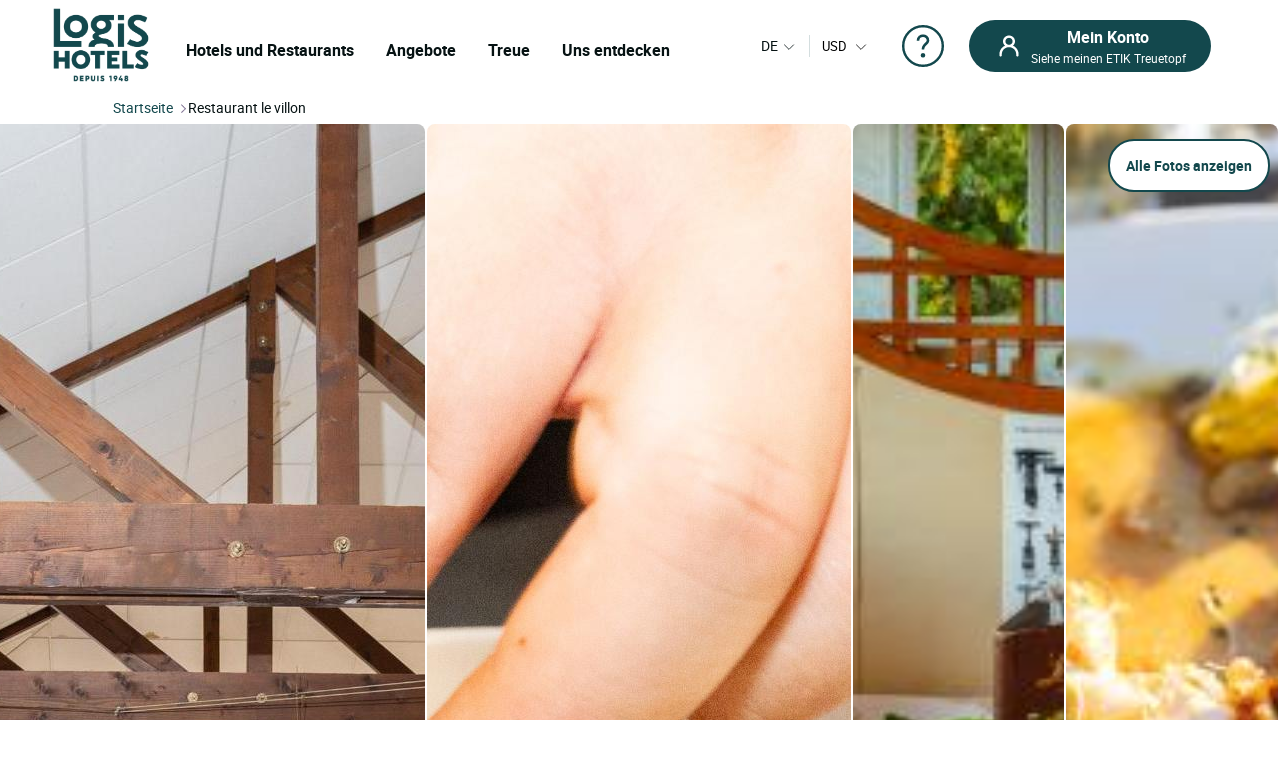

--- FILE ---
content_type: text/html; charset=utf-8
request_url: https://www.logishotels.com/de/restaurant/logis-hotel-noemys-morgon-2879
body_size: 37955
content:
<!DOCTYPE html>
<html lang="de-de" dir="ltr">

<head>
    <meta name="viewport" content="width=device-width, initial-scale=1.0, maximum-scale=1.0, user-scalable=0" />
    <meta name="HandheldFriendly" content="true" />
    <meta name="apple-mobile-web-app-capable" content="YES" />
    <link rel="preload" as="font" href="https://www.logishotels.com/templates/sw_logis/fonts/roboto/Roboto-Regular-op.woff2"  crossorigin="anonymous"   type="application/font-woff2" />
    <link rel="preload" as="font" href="https://www.logishotels.com/templates/sw_logis/fonts/roboto/Roboto-Regular-op.woff" crossorigin="anonymous" type="font/woff" />
    <link rel="preload" as="font" href="https://www.logishotels.com/templates/sw_logis/fonts/roboto/roboto-medium-op.woff2"  crossorigin="anonymous"  type="application/font-woff2" />
    <link rel="preload" as="font" href="https://www.logishotels.com/templates/sw_logis/fonts/roboto/roboto-medium-op.woff" crossorigin="anonymous" type="font/woff" />
    <link rel="preload" as="font" href="https://www.logishotels.com/templates/sw_logis/fonts/roboto/roboto-bold-op.woff2"  crossorigin="anonymous"  type="application/font-woff2" />
    <link rel="preload" as="font" href="https://www.logishotels.com/templates/sw_logis/fonts/roboto/roboto-bold-op.woff" crossorigin="anonymous" type="font/woff" />

	<link rel="icon" type="image/x-icon" href="/templates/sw_logis/favicon.ico?v=72" />
    <link rel="apple-touch-icon" href="/templates/sw_logis/apple-touch-icon.png" />
    <link rel="apple-touch-icon" sizes="16x16" href="/templates/sw_logis/apple-touch-icon-16x16.png" />
    <link rel="apple-touch-icon" sizes="32x32" href="/templates/sw_logis/apple-touch-icon-32x32.png" />
    <link rel="apple-touch-icon" sizes="192x192" href="/templates/sw_logis/apple-touch-icon-192x192.png" />
    <link rel="apple-touch-icon" sizes="512x512" href="/templates/sw_logis/apple-touch-icon-512x512.png" />


    <meta charset="utf-8">
	<base href="https://www.logishotels.com/">
	<meta name="description" content="Reservieren Sie einen Tisch im Logis Hôtel Noemys Morgon, VILLIE MORGON auf Logis Hotel : Unsere Menüs von   bis   ">
	<meta name="generator" content="Logishotels">
	<meta name="msvalidate.01" content="3C65A7C266731AC1645F6A2ADA14FE05" /><title>Restaurant le Villon - Restaurant VILLIE MORGON</title>
	<link href="https://www.logishotels.com/en/restaurant/logis-hotel-noemys-morgon-2879" rel="alternate" hreflang="en-GB">
	<link href="https://www.logishotels.com/it/restaurant/logis-hotel-noemys-morgon-2879" rel="alternate" hreflang="it-IT">
	<link href="https://www.logishotels.com/nl/restaurant/logis-hotel-noemys-morgon-2879" rel="alternate" hreflang="nl-NL">
	<link href="https://www.logishotels.com/es/restaurant/logis-hotel-noemys-morgon-2879" rel="alternate" hreflang="es-ES">
	<link href="https://www.logishotels.com/fr/restaurant/logis-hotel-noemys-morgon-2879" rel="alternate" hreflang="fr-FR">
	<link href="https://www.logishotels.com/de/restaurant/logis-hotel-noemys-morgon-2879" rel="canonical">
	<link href="/favicon.ico" rel="icon" type="image/vnd.microsoft.icon">
<link href="/media/plg_system_jcepro/site/css/content.min.css?86aa0286b6232c4a5b58f892ce080277" rel="stylesheet">
	<link href="/templates/sw_logis/uikit/css/uikit.min.css?v=72" rel="stylesheet" media="screen,print" as="style">
	<link href="/templates/sw_logis/css/theme.css?v=72" rel="stylesheet" media="screen,print" as="style">
<script type="application/json" class="joomla-script-options new">{"system.paths":{"root":"","rootFull":"https:\/\/www.logishotels.com\/","base":"","baseFull":"https:\/\/www.logishotels.com\/"},"csrf.token":"ad83d94e541fd2da7b43a8c23fa95658"}</script>
	<script src="/media/system/js/core.min.js?2cb912"></script>
	<script src="/media/vendor/jquery/js/jquery.min.js?3.7.1"></script>
	
	<script src="/media/com_swhotel/js/resp/jquery-ui.min.1.12.1.js?v=72"></script>
	<script src="/templates/sw_logis/uikit/js/uikit.min.js?v=72"></script>
	<script src="https://www.logishotels.com/plugins/system/swseoscripts/assets/js/script.js?v=72"></script>
	<script src="https://10959617.collect.igodigital.com/collect.js"></script>
	<script>var base_url = "https://www.logishotels.com/";</script>
	<script>var url_hotels = "/de/hotels";</script>
	<script>var url_restaurants = "/de/restaurants";</script>
	<script>var textes = new Array();</script>
	<script>textes["suivant"] = "Nächste";</script>
	<script>textes["precedent"] = "Vorige";</script>
	<script>textes["nuits"] = "Übernachtung(en)";</script>
	<script>var viewmap = "false";</script>
	<script>var view = "restaurant";</script>
	<script>var markers = new Array();</script>
	<script>var show_prices = true;</script>
	<script>var hotels = new Array();</script>
	<script>var hotels_init = new Array();</script>
	<script>var markersArray = new Array();</script>
	<script>var first_loaded = true;</script>
	<script>var first_loaded_gplace = true;</script>
	<script>var texte = new Array();</script>
	<script>texte["COM_SWHOTEL_TRIER_PAR"] = "Sortieren nach";</script>
	<script>texte["COM_SWHOTEL_DISTANCE"] = "Entfernung";</script>
	<script>texte["COM_SWHOTEL_GLOBAL_TRI"] = "Sortierung";</script>
	<script>texte["COM_SWHOTEL_SE_RENSEIGNER_SUR_PLACE"] = "Sich vor Ort erkundigen";</script>
	<script>texte["COM_SWHOTEL_CAL_ALT_VALIDER"] = "Bestätigen";</script>
	<script>msg_txt_date_indispo = "Das Datum ### ist nicht verfügbar. Bitte wählen Sie ein anderes Datum.";</script>
	<script>msg_txt_dates_indispos = "Die Daten  ###ind nicht verfügbar. Bitte wählen Sie ein anderes Datum.";</script>
	<script>msg_txt_date_minimum_stay = "Buchen Sie a minimina ### Nächte, um diesen Preis zu erhalten";</script>
	<script>msg_txt_dates_minimum_stay = "Zu den gewünschten Daten ist das Hotel nur für mindestens ### Nächte verfügbar.";</script>
	<script>msg_txt_arrivee_interdite = "Wählen Sie ein anderes Anreisedatum";</script>
	<script>msg_txt_depart_interdit = "Wählen Sie ein anderes Abreisedatum";</script>
	<script>msg_txt_arrivee_i_depart_i = "Ändern Sie Ihre An- und Abreisetage, um von diesem Tarif zu profitieren.";</script>
	<script>msg_txt_arrivee_i_minimum_stay = "Ändern Sie Ihren Ankunftstag und buchen Sie a minimina ### Nächte, um von diesem Preis zu profitieren.";</script>
	<script>msg_txt_depart_i_minimum_stay = "Ändern Sie Ihren Abreisetag und buchen Sie a minimina ### Nächte, um von diesem Preis zu profitieren.";</script>
	<script>msg_txt_depart_i_arrivee_i_minimum_stay = "Ändern Sie Ihren Ankunfts- und Abreisetag und buchen Sie a minimina ### Nächte, um von diesem Preis zu profitieren.";</script>
	<script>texte["COM_SWHOTEL_DATES_NON_FLEXIBLE_MOTEUR"] = "<span>Weitere verfügbare Hotels anzeigen</span>";</script>
	<script>var url_googleapis = 'https://maps.googleapis.com/maps/api/js?v=3&language=de&key=AIzaSyCz5gP5RubrLkegshVnF8crjobXTFib4YQ';</script>
	<link href="https://www.logishotels.com/fr/restaurant/logis-hotel-noemys-morgon-2879" rel="alternate" hreflang="x-default">
	<meta property="og:title" content="Restaurant le Villon"/>
	<meta property="og:type" content="Restaurant"/>
	<meta property="og:url" content="https://www.logishotels.com/de/restaurant/logis-hotel-noemys-morgon-2879"/>
	<meta property="og:description" content="Unser Restaurant ist nur abends geöffnet und bietet Ihnen eine raffinierte regionale Küche, die mit frischen Produkten aus der Region zubereitet wird. Dazu verwöhnen Sie sich mit unserer Weinkarte, die auf der Entdeckung der Crus des Beaujolais ausgearbeitet und von Olivier, unserem Geschäftsführer, speziell zusammengestellt wurde."/>
	<meta property="og:image" content="https://medias.logishotels.com/property-images/2879/restaurant/retro/moyen/logis-hotel-noemys-morgon-restaurant-villie-morgon-382916.jpg"/>



<script>window.dataLayer = window.dataLayer || [];dataLayer.push({'event': 'not_logged'});</script><script>dataLayer.push({'event': 'pageView','envTemplate':'Restaurant','pageName':'Restaurant le Villon - Restaurant VILLIE MORGON','envWork':'prod','envChannel':'desktop','envCountry':'de','envLanguage':'de','envCurrency':'EUR','userId':'','userDevice':'desktop','userGender':'','userCountry':'','userCity':'','userZip':'','userEmail':'','userAuthentification':'','userLoginState':'','userNewCustomer':'','userLastDateReservation':'','userCookie1':'','pageBreadcrumb':'Accueil > Restaurant le Villon','pageType':'Fiche restaurant','productId':'2879','productBrand':'LOGIS HOTELS','productName':'Logis Hôtel Noemys Morgon','productCategory':'','productType':'','productPriceRack':'','productQuantity':'45'});</script>
<script>
								 /* initiation datalayer 4*/
								  	window.dataLayer = window.dataLayer || [];
								  	dataLayer.push({
								  		'event' : 'page_view',
								      	'page_type' : 'Restaurant'
								      	    
								  	});
								</script>

<!-- Google Tag Manager  GTM-->
					<script>(function(w,d,s,l,i){w[l]=w[l]||[];w[l].push({'gtm.start':
					new Date().getTime(),event:'gtm.js'});var f=d.getElementsByTagName(s)[0],
					j=d.createElement(s),dl=l!='dataLayer'?'&l='+l:'';j.async=true;j.src=
					'https://www.googletagmanager.com/gtm.js?id='+i+dl;f.parentNode.insertBefore(j,f);
					})(window,document,'script','dataLayer','GTM-NBGXX9J');</script>
					<!-- End Google Tag Manager -->

<script type='text/javascript'>var langpre = 'de'; </script>
 </head>
<body class="com_swhotel restaurant   marque_5">
   
               
    <!-- header -->
    <noscript><iframe src="https://www.googletagmanager.com/ns.html?id=GTM-NBGXX9J" height="0" width="0" style="display:none;visibility:hidden"></iframe></noscript>
<header role="banner">
        <input type="hidden" name="partid" value="" />
        <nav id="headTop" class="GlobHeader uk-grid uk-grid-collapse" uk-navbar >
          
            <div class="contentHeader uk-width-1-2 uk-width-2-3@m uk-width-3-5@l  uk-flex uk-flex-middle ">
                <a href="#" uk-toggle="target: #my-MenuMobile" title="Menu mobile" class="uk-hidden@m btnMobile  uk-icon" uk-icon="menu"></a>
                <div class="logo-head">
                    
<a href="/" title="Logis Hotels">
	<img itemprop="image" class="logo-img" src="https://www.logishotels.com/images/LOGIS_HOTELS_DEPUIS_1948_LOGOTYPE_EXECUTE_POSITIF_RVB_1_1.png" data-src="https://www.logishotels.com/images/LOGIS_HOTELS_DEPUIS_1948_LOGOTYPE_EXECUTE_POSITIF_RVB_1_1.png" uk-img="" width="107" height="68" >
</a>	                        
                </div>
                <div id="MenuDesktop" class="MenuHeader uk-visible@m">
                    <div id="topMenuID">
 						<ul class="uk-navbar-nav  mod-list" >
<li class="item-4762"><a href="#" class="item-1-menu-principal lien-menu-parent ">Hotels und Restaurants</a></li><li class="item-4763 uk-parent"><a href="#" class="s-menu-nos-offres">Angebote</a></li><li class="item-4791 uk-parent"><a href="#" class="s-menu-sous-fidelite">Treue</a></li><li class="item-4802 uk-parent"><a href="#" class="s-menu-nous-decouvrir">Uns entdecken</a></li></ul>

 						 <div data-category="s-menu-nos-offres" class="SubMenuGlob uk-drop">
 						 	<div class="head-menu-1"></div>
 						 	<span class="btn-back-submenu uk-hidden@m uk-hidden@l"><i uk-icon="icon:chevron-left;ratio:0.8;" class="uk-icon"></i>Retour</span>
 						 	<ul class="nav menu" id="s-menu-nos-offres">
<li class="item-4764 divider deeper parent" data-title = "Gute Tipps" data-parent ="Gute Tipps" ><span class="separator ">Gute Tipps</span>
<ul class="nav-child unstyled small"><li class="item-4765" data-title = "Letzte Minuten" data-parent ="Gute Tipps" ><a href="https://www.logishotels.com/de/bons-plans-promotions/dernieres-minutes" class=" link-menu-burger">Letzte Minuten</a></li><li class="item-4767" data-title = "Frühzeitige Buchungen" data-parent ="Gute Tipps" ><a href="https://www.logishotels.com/de/bons-plans-promotions/reservations-anticipees" class=" link-menu-burger">Frühzeitige Buchungen</a></li><li class="item-4768" data-title = "Besondere Angebote" data-parent ="Gute Tipps" ><a href="https://www.logishotels.com/de/bons-plans-promotions/offres-speciales" class=" link-menu-burger">Besondere Angebote</a></li><li class="item-4769" data-title = "Alles ansehen" data-parent ="Gute Tipps" ><a href="https://www.logishotels.com/de/gute-tipps" class="lien-voir-tout link-menu-burger">Alles ansehen</a></li></ul></li><li class="item-5038 divider deeper parent" data-title = "Geschenke" data-parent ="Geschenke" ><span class="separator ">Geschenke</span>
<ul class="nav-child unstyled small"><li class="item-5039" data-title = "Geschenkkarte" data-parent ="Geschenke" ><a href="https://www.logishotels.com/de/geschenke/e-geschenkkarte" class=" link-menu-burger">Geschenkkarte</a></li><li class="item-5040" data-title = "Geschenkbox" data-parent ="Geschenke" ><a href="https://logishotels.bonkdo.com/de/networkvouchers/" class=" link-menu-burger">Geschenkbox</a></li><li class="item-5088" data-title = "Alles ansehen" data-parent ="Geschenke" ><a href="https://www.logishotels.com/de/cadeaux" class="lien-voir-tout link-menu-burger">Alles ansehen</a></li></ul></li><li class="item-4771 divider deeper parent" data-title = "Thematisierte Aufenthalte" data-parent ="Thematisierte Aufenthalte" ><span class="separator ">Thematisierte Aufenthalte</span>
<ul class="nav-child unstyled small"><li class="item-4772" data-title = "Feines essen wochenende" data-parent ="Thematisierte Aufenthalte" ><a href="https://www.logishotels.com/de/unsere-inspirierenden-aufenthalte/wochenenden-und-aufenthalte/wochenenden-und-aufenthalte-tafelfreuden" class=" link-menu-burger">Feines essen wochenende</a></li><li class="item-4774" data-title = "Verliebt" data-parent ="Thematisierte Aufenthalte" ><a href="https://www.logishotels.com/de/unsere-inspirierenden-aufenthalte/wochenenden-und-aufenthalte/wochenenden-und-aufenthalte-fur-verliebte" class=" link-menu-burger">Verliebt</a></li><li class="item-4775" data-title = "Mit dem Fahrrad" data-parent ="Thematisierte Aufenthalte" ><a href="https://www.logishotels.com/de/unsere-inspirierenden-aufenthalte/wochenenden-und-aufenthalte/wochenendtrips-und-radtouren" class=" link-menu-burger">Mit dem Fahrrad</a></li><li class="item-4777" data-title = "In der Familie" data-parent ="Thematisierte Aufenthalte" ><a href="https://www.logishotels.com/de/unsere-inspirierenden-aufenthalte/wochenenden-und-aufenthalte/wochenenden-und-familienaufenthalte" class=" link-menu-burger">In der Familie</a></li><li class="item-4778" data-title = "Alles ansehen" data-parent ="Thematisierte Aufenthalte" ><a href="https://www.logishotels.com/de/unsere-inspirierenden-aufenthalte/wochenenden-und-aufenthalte" class="lien-voir-tout link-menu-burger">Alles ansehen</a></li></ul></li><li class="item-4779 divider deeper parent" data-title = "Dienstleistungen und Ausstattungen" data-parent ="Dienstleistungen und Ausstattungen" ><span class="separator s-menu-nos-offres">Dienstleistungen und Ausstattungen</span>
<ul class="nav-child unstyled small"><li class="item-4783" data-title = "Geschäfte &amp; Gruppen" data-parent ="Dienstleistungen und Ausstattungen" ><a href="https://www.logishotels.com/de/geschafte-und-gruppen" class=" link-menu-burger">Geschäfte &amp; Gruppen</a></li><li class="item-4784" data-title = "Unsere Hotels, die Tiere akzeptieren" data-parent ="Dienstleistungen und Ausstattungen" ><a href="https://www.logishotels.com/de/unsere-dienstleistungen-und-einrichtungen/unsere-hotels-mit-haustiere-akzeptieren" class=" link-menu-burger">Unsere Hotels, die Tiere akzeptieren</a></li><li class="item-4786" data-title = "Unsere Hotels mit Pool" data-parent ="Dienstleistungen und Ausstattungen" ><a href="https://www.logishotels.com/de/unsere-dienstleistungen-und-einrichtungen/unsere-hotels-mit-pool" class=" link-menu-burger">Unsere Hotels mit Pool</a></li><li class="item-5074" data-title = "Frühstück" data-parent ="Dienstleistungen und Ausstattungen" ><a href="https://www.logishotels.com/de/unsere-dienstleistungen-und-einrichtungen/der-preis-inklusive-fruhstuck" class=" link-menu-burger">Frühstück</a></li></ul></li></ul>

 						 </div> 
 						 <div data-category="s-menu-sous-fidelite" class="SubMenuGlob GlobOptionMenu uk-drop uk-text-center">
 						  	<div class="head-menu-1"></div>
 						  	<span class="btn-back-submenu uk-hidden@m uk-hidden@l"><i uk-icon="icon:chevron-left;ratio:0.8;" class="uk-icon"></i>Retour</span>
 						 	 <ul class="nav menu" id="s-menu-sous-fidelite">
<li class="item-4792" data-title = "Ihr Treueprogramm" data-parent ="" ><a href="https://www.logishotels.com/de/etik-ihr-loyalitaetsprogramm/euro-verdienen-mit-etik" class=" link-menu-burger"><img src="/images/icon/votre-programme-de-fidelite.png" alt="Ihr Treueprogramm" width="100" height="45" loading="lazy"><span class="image-title">Ihr Treueprogramm</span></a></li><li class="item-4796" data-title = "Hilfe und Fragen" data-parent ="" ><a href="https://www.logishotels.com/de/hilfe/hilfe-treue-etik/fragen-zum-treueprogramm" class=" link-menu-burger"><img src="/images/icon/faq-aide-et-questions.png" alt="Hilfe und Fragen" width="16" height="29" loading="lazy"><span class="image-title">Hilfe und Fragen</span></a></li></ul>

 						 </div>
 						  <div data-category="s-menu-nous-decouvrir" class="SubMenuGlob GlobOptionMenu uk-drop uk-text-center">
 						   	<div class="head-menu-1"></div>
 						   	<span class="btn-back-submenu uk-hidden@m uk-hidden@l"><i uk-icon="icon:chevron-left;ratio:0.8;" class="uk-icon"></i>Retour</span>
 						  	<ul class="nav menu" id="s-menu-nos-offres">
<li class="item-4807" data-title = "Unsere Hotels und Unterkünfte" data-parent ="" ><a href="https://www.logishotels.com/de/uns-entdecken/unsere-hotels-und-unterkunfte/unsere-unterkunfte" class=" link-menu-burger"><img src="/images/icon/nos-hotels-et-hebergements.png" alt="Unsere Hotels und Unterkünfte" width="37" height="34" loading="lazy"><span class="image-title">Unsere Hotels und Unterkünfte</span></a></li><li class="item-5054" data-title = "Unsere restaurants" data-parent ="" ><a href="https://www.logishotels.com/de/unsere-dienstleistungen-und-einrichtungen/unsere-restaurants" class=" link-menu-burger"><img src="/images/icones-header/nos-restaurants.png" alt="Unsere restaurants" width="26" height="34" loading="lazy"><span class="image-title">Unsere restaurants</span></a></li><li class="item-4803" data-title = "Unsere Marken : Urban, Premium, Table distinguée" data-parent ="" ><a href="https://www.logishotels.com/de/uns-entdecken/unsere-marken/" class=" link-menu-burger"><img src="/images/icon/toutes-nos-marques-urbaines-premium-table-distinguee.png" alt="Unsere Marken : Urban, Premium, Table distinguée" width="61" height="40" loading="lazy"><span class="image-title">Unsere Marken : Urban, Premium, Table distinguée</span></a></li><li class="item-4805" data-title = "Unsere Verpflichtungen" data-parent ="" ><a href="https://www.logishotels.com/de/uns-entdecken/unsere-verpflichtungen/" class=" link-menu-burger"><img src="/images/icon/nos-engagements.png" alt="Unsere Verpflichtungen" width="28" height="30" loading="lazy"><span class="image-title">Unsere Verpflichtungen</span></a></li></ul>

 						  </div>

                    </div>
                </div>
                <!-- Menu mobile -->
                <div id="my-MenuMobile" uk-offcanvas class="uk-hidden@m uk-hidden@l MenuMobile">
                    <div id="MobileMenu" class="uk-offcanvas-bar">
                        <div class="headerMobRe">
                            <button class="uk-offcanvas-close" type="button" uk-close></button>
                            <div class="logo-head">
                                
<a href="/" title="Logis Hotels">
	<img itemprop="image" class="logo-img" src="https://www.logishotels.com/images/LOGIS_HOTELS_DEPUIS_1948_LOGOTYPE_EXECUTE_POSITIF_RVB_1_1.png" data-src="https://www.logishotels.com/images/LOGIS_HOTELS_DEPUIS_1948_LOGOTYPE_EXECUTE_POSITIF_RVB_1_1.png" uk-img="" width="107" height="68" >
</a>	                        
                            </div>
                            <div id="HelpCompte-1" class="uk-float-right"></div>
                            
                        </div>
                    </div>
                </div>
            </div>
  
            
            <!-- connexion lang-->
            <div class="LangConnexion uk-width-1-2 uk-width-1-3@m uk-width-2-5@l ">
                
                <!-- lang -->
                <div id="langDesktop" class="langDesktop ">
                    <div id="TopLangId" class="ModLangDevis">
                    <div class="navLanguage ">

			<!--  <p class="uk-hidden@m">Sprache</p>-->
         <a href="javascript:void(0);" class="MenuLangswitch btn_Bg_lang_de" title="langswitch"  ><span class="LangActiveText "></span><i uk-icon="icon:chevron-down;ratio:0.8"></i></a>
             <div id="ModalLang" uk-dropdown="mode: click">
                 <div class="uk-hidden@m uk-hidden@l toplang">
                         	<div class="h3_site">Wählen Sie Ihre Sprache</div>
                         	  <button id="closeDropD" class="uk-close-default" type="button" uk-close></button>
                         </div>
                 <ul class="uk-nav uk-dropdown-nav">
		              						 								<li class="" data-lang="fr" dir="ltr">
									<a href="/fr/restaurant/logis-hotel-noemys-morgon-2879" title="Français">
																					<span class="flag_img bg-fr"></span>
											<span class="TextFlag">Français</span>
									</a>
								</li>
																			 								<li class="" data-lang="en" dir="ltr">
									<a href="/en/restaurant/logis-hotel-noemys-morgon-2879" title="English">
																					<span class="flag_img bg-en"></span>
											<span class="TextFlag">English</span>
									</a>
								</li>
																			 								<li class="lang-active" data-lang="de" dir="ltr">
									<a href="/de/restaurant/logis-hotel-noemys-morgon-2879" title="Deutsch">
																					<span class="flag_img bg-de"></span>
											<span class="TextFlag">Deutsch</span>
									</a>
								</li>
																			 								<li class="" data-lang="es" dir="ltr">
									<a href="/es/restaurant/logis-hotel-noemys-morgon-2879" title="Español">
																					<span class="flag_img bg-es"></span>
											<span class="TextFlag">Español</span>
									</a>
								</li>
																			 								<li class="" data-lang="it" dir="ltr">
									<a href="/it/restaurant/logis-hotel-noemys-morgon-2879" title="Italiano">
																					<span class="flag_img bg-it"></span>
											<span class="TextFlag">Italiano</span>
									</a>
								</li>
																			 								<li class="" data-lang="nl" dir="ltr">
									<a href="/nl/restaurant/logis-hotel-noemys-morgon-2879" title="Nederlands">
																					<span class="flag_img bg-nl"></span>
											<span class="TextFlag">Nederlands</span>
									</a>
								</li>
															         </ul>
            </div>
 
        
</div>

<script>
var LangText = jQuery('.lang-active').attr('data-lang');
jQuery('.LangActiveText').text(LangText);
if (jQuery(window).width() < 960) {
	 
	jQuery('#closeDropD').click(function(){
		 UIkit.dropdown("#ModalLang").hide();
	});
	jQuery(".ClssWithModal").parent().append("<div class='modalMenu MenuPagePlus' uk-dropdown='mode:click'><div class='mobHead'></div>"+jQuery(".modalMenu").html()+"</div>");		
}else{
 	//jQuery(".MenuHeader").find(".uk-navbar-nav .uk-parent").appendTo(".MonCompteDesktopDiv ");
 	
	
}
</script>	
	 	 

<form class="formdevise" name="form_devise" id="form_devise" method="post">
        <!--<p class="uk-hidden@m ">Währung</p>-->
        <button type="button" class="BtnDevisModal "  uk-toggle="target: #modal-Devise" >
         
        <span class="Devise-1"> USD</span>
                          <span class="Devise-2 uk-hidden@m uk-hidden@l"> US DOLLAR</span>        <i uk-icon="icon:chevron-down;ratio:0.8;"></i>
         <input type="hidden" id="devise_client" value="USD" />
         </button>
        <div class="ModalContainerDevise "><div id="modal-Devise" class="ModalDevise" uk-modal></div></div>
       <input type="hidden" name="currency" id="currency" value="" />
</form>
	
  
  
  
                    
                    </div>
                </div>
                <div class="helpMenu">
                
                                  
                <a href="https://www.logishotels.com/de/hilfe/hilfe-bei-buchungen/hilfe-bei-der-buchung-von-aufenthalten" target="_blank" uk-icon="icon:question;ratio:2.2;"></a>
                </div>
                <div class="connexionTop">
                    <style>

.version_mobile .uk-button-primary{background-color:var(--primary-color) !important;color:#fff !important;}
.PanneauMonCompte .grecaptcha-badge{
transform: scale(.70);
    -webkit-transform: scale(0.70);
    transform-origin: 110px 0;
    -webkit-transform-origin: 110px 0;
}
#recaptchaLogin_modal{height:40px !important;}
.PanneauMonCompte .lienPanneau{margin-top:30px;}
</style>


<div class="version_mobile uk-hidden@s uk-hidden@m uk-hidden@l">
                        <a class="hors_ligne  uk-button uk-button-primary uk-margin-remove-bottom" href="#PanneauCompte" uk-toggle><i  uk-icon="icon:sw-user;ratio:1.2;"></i></a>      
            
          
     
</div>

<div class="version_desktop uk-visible@s">
                    <a class="hors_ligne uk-button uk-button-primary uk-margin-remove-bottom" href="#PanneauCompte" uk-toggle>
                <i  uk-icon="icon:sw-user;ratio:1.2;"></i>
                <span class="uk-visible@m">
                    <strong>Mein Konto</strong>
                    Siehe meinen ETIK Treuetopf                </span>
            </a>
        </div>
<!--  -->
<div id="PanneauCompte" class="PanneauMonCompte" uk-offcanvas="flip: true">
    <div class="uk-offcanvas-bar">
        <button class="uk-offcanvas-close" type="button" uk-close></button>
        

                    <div class="modeNonConnecter ">
                <div class="h2_site">Dann identifizieren Sie sich</div>
                <div class="PanneauEtik">
                    <div><img src="/images/icones-header/votre-programme-de-fidelite.png" width="53" /></div>
                    <div>
                        <strong> Das kostenlose Treueprogramm.</strong>
                        <p> Gültig im Hotel und im Restaurant</p>
                    </div>
                </div>


                    <div id="rendered-creat-account" class="Content_form rendered-form">
                        <form id="form-rendered-creat-account-modal" action="" method="post" class="form_login_dash_modal" >
                                        
                            <div class="champsInput">

                                <label for="card-login" class="fb-text-label">E-Mail</label>
                                <input onkeyup="this.value = this.value.toLowerCase();" value="" type="email" class="form-control" type="text" id="text-votre-email-modal" name="card-login" placeholder="E-Mail" autocomplete="off" aria-label="E-Mail" required />
                                <span class="validate-email">Inserire un indirizzo email valido</span>
                                <span class="highlight"></span>
                                

                            </div>
                            
                            <div class="champsInput">
                                <label for="card-password">Passwort</label>
                                <div class="uk-position-relative">

                                    <input type="password" id="password_login_modal" name="card-password" placeholder="Passwort"  autocomplete="off" aria-label="Passwort" />

                                     <button type="button" class=" input-password-toggle">
                                       <span class="icon-fw" aria-hidden="true"></span>
                                     </button>
                                      <span class="validate-password">Geben Sie Ihr Passwort ein</span>
                                </div>
                                <div class="uk-text-right"><a href="#ModalOptions_PasswordOublie" uk-toggle>Passwort vergessen ?</a></div>
                            </div>


                            <input type="hidden" name="option" value="com_ologis"> 
                            <input type="hidden" name="view" value="compte"> 
                            <input type="hidden" name="task" value="authentification"> 
                            <input type="hidden" name="url" value="https://www.logishotels.com/my-account"> 
                            
                            <div class=" form-group field-button-valider">
                                
                                <button type="button" disabled="disabled" onclick="validateForm(this,'form-rendered-creat-account-modal','recaptchaLogin_modal');"  class="uk-button uk-button-primary btn-login" name="button-valider"  id="button-valider-modal">Anmelden</button> 

                            </div>              
                           <!-- #######################  BEGIN RECAPTCHA INVISIBLE #######################  -->  
                                                   
                            <div id='recaptchaLogin_modal'></div>                     
                            <input id="public_key_invisible" type="hidden" value="6Le-2qgUAAAAAImRsvXfc3j93HN3p4B2fjD14R6N"/>
                            <!-- #######################  END RECAPTCHA INVISIBLE #######################  -->  
                        </form>
                    </div>    



                <div class="champsInput">
                    <button class="uk-button uk-button-secondary" onclick="window.location.href='https://www.logishotels.com/create-account';">Am Treueprogramm teilnehmen</button>
                </div>
                <div class="lienPanneau">
                    <a href="https://www.logishotels.com/de/acces-a-mes-reservations">Meine Buchungen ohne Konto einsehen</a>
                    <a href="https://www.logishotels.com//de/hilfe/hilfe-treue-etik/fragen-zum-treueprogramm" class="besoin_daide">Hilfe</a>
                </div>
            </div>


        
    </div>
</div>



<!-- modal -->
<div id="ModalOptions_PasswordOublie" class="PasswordForget Content_form" uk-modal>
    <div class="uk-modal-dialog uk-modal-body">
        <button class="uk-modal-close-default" type="button" uk-close></button>
        <div class="modal-body" id="modal-send">
            <div class="h2_site uk-modal-title uk-text-center">
                Passwort vergessen ?            </div>
            <form method="post" id="PasswordOublie" action="?option=com_ologis&task=PasswordOublie">
                <div class="form-group field-text-votre-email">
                    <span style="display: none;" id="msg_identifiant_invalide" class="error error_msg">
                        Die eingegebene E-Mail-Adresse entspricht keinem existierenden Konto</span>
                    <label for="courriel_in" class="fb-text-label">E-Mail</label>
                    <input onkeyup="this.value=this.value.toLowerCase()" type="text" name="courriel_in" id="courriel_in" placeholder="Email" />
                    <span class="validate-email">Inserire un indirizzo email valido</span>
                    <span class="highlight"></span>
                    

                </div>
                <p class="txt_forgetpass_msg">
                    Sie erhalten einen Link, um Ihr Passwort zurückzusetzen.                </p>
                <div id='recaptchaLogin_forgetPassword'></div>
            </form>
            <div class="fb-button form-group field-button-valider">
                <button onclick="validateForm_forgetPassword(this,'PasswordOublie','recaptchaLogin_forgetPassword');" id="button-valider_mps" name="text-votre-email" class="uk-button uk-button-primary">
                    Bestätigen</button>
            </div>
        </div>

    </div>
</div>


<div id="emailConfSend" class="PasswordForget Content_form" uk-modal>
    <div class="uk-modal-dialog uk-modal-body">
        <button class="uk-modal-close-default" type="button" uk-close></button>

        <div class="modal-body" id="modal_message" >
            <div class="h2_site uk-modal-title uk-text-center">
                Passwort vergessen?            </div>
            <div class="img_etape uk-text-center">
                <img data-src="https://www.logishotels.com/components/com_ologis/assets/images/check.svg" alt="Passwort vergessen?" width="60" height="61" uk-img>
            </div>
            <p class="txt_reini_pss">
                Es wurde Ihnen ein Link zugesendet. <br />Klicken Sie auf den Link, um Ihr Passwort zurückzusetzen.            </p>
        </div>
    </div>
</div>

<!-- fin -->

<script type="text/javascript">

   jQuery ( document ).ready ( function () {

        var isshow = localStorage.getItem('isshow');
        if (isshow== null) {
            localStorage.setItem('isshow', 1);
        }
        $(".input-password-toggle").click(function() {

            $(this).toggleClass("icon-eye");
                input = $(this).parent().find("input");
            if (input.attr("type") == "password") {
                input.attr("type", "text");
            } else {
                input.attr("type", "password");
            }
        });



    show_password ();
    forget_password ();
    //mdp_oublie ();
    jQuery( "#form-rendered-creat-account-modal input" ).keyup(function() {
        jQuery( this ).parent().find("label").show();
         if(!jQuery( this ).val() ){
             jQuery( this ).parent().find("label").hide();
         }
    });


    if(jQuery('#form-rendered-creat-account-modal').length){
        
        if ( jQuery ( '#form-rendered-creat-account-modal' ).validate().checkForm() ) {
            jQuery ( '#form-rendered-creat-account-modal #button-valider-modal' ).prop ( "disabled" , false );
        }
    }



    jQuery ( "#form-rendered-creat-account-modal" ).validate ( { 
    rules : {
        "card-password" : "required" , "card-login" : {
        required : true , email : true
        }
    } , errorPlacement : function ( error , element ) {
    }

    } );

    jQuery ( '#form-rendered-creat-account-modal input' ).on ( 'keyup blur' , function (event) {
        //var form_account = jQuery( "#form-rendered-creat-account-modal" ).validate();
        if (event.keyCode === 13 && form_account.valid() ==true) {
            validateForm(this,'form-rendered-creat-account-modal','recaptchaLogin_modal');
        }   

    } );

    jQuery ( '#form-rendered-creat-account-modal #text-votre-email-modal' ).on ( 'blur' , function (event) {
        var form_account = jQuery( "#form-rendered-creat-account-modal" ).validate();
        
        if ( jQuery ( '#form-rendered-creat-account-modal' ).validate().checkForm() ) {
            jQuery ( '#form-rendered-creat-account-modal #button-valider-modal' ).addClass ( 'valid' );
            jQuery ( '#form-rendered-creat-account-modal #button-valider-modal' ).prop ( "disabled" , false );
            
        }else {
            jQuery ( '#form-rendered-creat-account-modal #button-valider-modal' ).removeClass ( 'valid' );
            jQuery ( '#form-rendered-creat-account-modal #button-valider-modal' ).prop ( "disabled" , true );
        }

        //check si l'email est valide ou pas (ticket 60388)
        var emailIsValid = jQuery ( '#form-rendered-creat-account-modal' ).validate().element(jQuery('#text-votre-email-modal'));
        if(emailIsValid){
            jQuery ( '#form-rendered-creat-account-modal .validate-email' ).hide();
        }else{
            jQuery ( '#form-rendered-creat-account-modal .validate-email' ).show();
        }


    });

    $('#form-rendered-creat-account-modal #password_login_modal').on('blur', function(event) {

        var passwordField = jQuery('#password_login_modal').val().trim();

        // Vérifier manuellement si le champ de mot de passe a une valeur
        if (passwordField !== '') {
            // Si le champ a une valeur, on cache le message d'erreur
            jQuery('#form-rendered-creat-account-modal .validate-password').hide();
        } else {
            // Si le champ est vide, on affiche le message d'erreur
            jQuery('#form-rendered-creat-account-modal .validate-password').show();
        }

        // Vérifier la validité du formulaire
        if (jQuery('#form-rendered-creat-account-modal').validate().checkForm()) {
            jQuery('#form-rendered-creat-account-modal #button-valider-modal').addClass('valid');
            jQuery('#form-rendered-creat-account-modal #button-valider-modal').prop("disabled", false);
        } else {
            jQuery('#form-rendered-creat-account-modal #button-valider-modal').removeClass('valid');
            jQuery('#form-rendered-creat-account-modal #button-valider-modal').prop("disabled", true);
        }

    });
});
//-->
</script>


                </div>
            </div>
            <!--  -->            
                
        </nav>
    </header>
    <!-- fin -->
    <!-- contenu -->
    <main role="main">
        <div class="pageMain">
        
        
        		              <!-- fin historique -->
                        
                                     
                        
            <!-- fin moteur -->
                        <!-- bottom -->
          
            <!-- contenu -->
            
        
            
            

                        <div id="PathwayDesktop">
            <div class="topBackBtn ">
                <a href="javascript: history.back();" title="Zurück" class="uk-icon bback" uk-icon="arrow-left">
                    Zurück</a>
                <div class="uk-container uk-container-center">
                     
                         
                      		 

<nav aria-label="Breadcrumb" role="navigation">
              
<ul itemtype="http://schema.org/BreadcrumbList" class="breadcrumb">
	<li class="active"><span class="hasTooltip"><i class="icon-map-marker" data-toggle="tooltip" title="Aktuelle Seite: "></i></span></li><li itemprop="itemListElement" itemscope="" itemtype="http://schema.org/ListItem"><a itemprop="item" href="/de/" class="pathway"><span itemprop="name">Startseite</span></a><span class="divider"></span> <meta itemprop="position" content=0 /></li><li itemprop="itemListElement" itemscope itemtype="https://schema.org/ListItem"><span itemprop="name">Restaurant le villon</span><meta itemprop="position" content=1 /></li></ul>
</nav>


    
   	<script type="application/ld+json">
         {"@context":"https://schema.org","@type":"BreadcrumbList","itemListElement":[{"@type":"ListItem","position":1,"name":"Startseite","item":"https://www.logishotels.com/de/"},{"@type":"ListItem","position":2,"name":"Restaurant le villon","item":"https://www.logishotels.com/de/restaurant/logis-hotel-noemys-morgon-2879"}]}    </script>
    
    
     
                                         
                </div>
            </div>
            </div>
                                            


<div class="FicheRestaurant">
    <!-- slider -->
	<style>.imgslide {padding:0 1px;margin: 0 !important;}</style>
	  
	<div class="SlideFiche uk-position-relative uk-visible@m uk-grid-collapse" uk-grid>
	 	 <!-- favoris -->
	 	 <div class="frz-nocache">
                        </div>
        <!-- fin favoris -->
	    	        	    	    
	    	
	      	    	
	    		<div class="uk-width-1-3 imgslide  ImgFirstNew ">
	    			<input type="hidden" value='{"type_image":"restaurant","tags_photo_principale":0,"tags_photo_star":1,"category":1,"ordre_cat_photos":"999"}' />
	    			<a  href="#" uk-toggle="target: #FicheGallery" >
	    			<img data-src="https://medias.logishotels.com/property-images/2879/restaurant/retro/grand/logis-hotel-noemys-morgon-restaurant-villie-morgon-382916.jpg" uk-img />
	    			</a>
	    		</div>
	    		        	    	    
	    	
	      	    	
	    		<div class="uk-width-1-3 imgslide ">
	    			<input type="hidden" value='{"type_image":"plats","tags_photo_principale":0,"tags_photo_star":0,"category":1,"ordre_cat_photos":"999"}' />
	    			<a  href="#" uk-toggle="target: #FicheGallery" >
	    			<img data-src="https://medias.logishotels.com/property-images/2879/plats/retro/grand/logis-hotel-noemys-morgon-plats-villie-morgon-068722.jpg" uk-img />
	    			</a>
	    		</div>
	    		        	    	    
	    	
	      <div class="uk-width-1-3 uk-grid-collapse" uk-grid>		    	<div class="uk-width-1-2 imgslide">
		    	    	<input type="hidden" value='{"type_image":"restaurant","tags_photo_principale":0,"tags_photo_star":0,"category":1,"ordre_cat_photos":"999"}' />
		    	
		    	<a  href="#" uk-toggle="target: #FicheGallery" >
		    	<img data-src="https://medias.logishotels.com/property-images/2879/restaurant/retro/moyen/logis-hotel-morgon-by-noemys-restaurant-villie-morgon-285234.jpg" uk-img />
		    	</a>
		    	</div>		
		    		        	    	    
	    	
	      		    	<div class="uk-width-1-2 imgslide">
		    	    	<input type="hidden" value='{"type_image":"plats","tags_photo_principale":0,"tags_photo_star":0,"category":1,"ordre_cat_photos":"999"}' />
		    	
		    	<a  href="#" uk-toggle="target: #FicheGallery" >
		    	<img data-src="https://medias.logishotels.com/property-images/2879/plats/retro/moyen/logis-hotel-noemys-morgon-plats-villie-morgon-099669.jpg" uk-img />
		    	</a>
		    	</div>		
		    		        	    	    
	    	
	      		    	<div class="uk-width-1-2 imgslide">
		    	    	<input type="hidden" value='{"type_image":"petit-dejeuner","tags_photo_principale":0,"tags_photo_star":0,"category":1,"ordre_cat_photos":"999"}' />
		    	
		    	<a  href="#" uk-toggle="target: #FicheGallery" >
		    	<img data-src="https://medias.logishotels.com/property-images/2879/petit-dejeuner/retro/moyen/logis-hotel-morgon-by-noemys-petit-dejeuner-villie-morgon-646760.jpg" uk-img />
		    	</a>
		    	</div>		
		    		        	    	    
	    	
	      		    	<div class="uk-width-1-2 imgslide">
		    	    	<input type="hidden" value='{"type_image":"bar","tags_photo_principale":0,"tags_photo_star":0,"category":1,"ordre_cat_photos":"999"}' />
		    	
		    	<a  href="#" uk-toggle="target: #FicheGallery" >
		    	<img data-src="https://medias.logishotels.com/property-images/2879/bar/retro/moyen/logis-hotel-noemys-morgon-bar-villie-morgon-049972.jpg" uk-img />
		    	</a>
		    	</div>		
		    	</div>	      
	        <a  href="#" uk-toggle="target: #FicheGallery"  class="uk-button uk-button-secondary uk-position-bottom-left ">
          	Alle Fotos anzeigen          </a>           
	</div>
	 
<!-- for print -->
<div class="uk-hidden imgPrint">
                    <img data-src="https://medias.logishotels.com/property-images/2879/restaurant/retro/grand/logis-hotel-noemys-morgon-restaurant-villie-morgon-382916.jpg"  alt="photo logis hotel" uk-img />
             </div>
<!-- fin -->
<!-- pop galerie -->
    <div id="FicheGallery" class=" ModalGallerie"  uk-modal >
        <button class="uk-modal-close uk-margin-small-right uk-icon closeModal uk-visible@m" type="button" uk-icon="close"></button>        <div class="GalleryFiche uk-position-relative">
            <div uk-slideshow="animation: scroll;ratio:4:3">
  			 <!-- favoris -->
  	    <div class="frz-nocache">
                         </div>
        <!-- fin favoris -->
                <ul class="uk-slideshow-items">
                                             <li><div class="imgSlideGal uk-background-cover" data-src="https://medias.logishotels.com/property-images/2879/restaurant/retro/grand/logis-hotel-morgon-by-noemys-restaurant-villie-morgon-285234.jpg" uk-img></div></li>   
                                            <li><div class="imgSlideGal uk-background-cover" data-src="https://medias.logishotels.com/property-images/2879/restaurant/retro/grand/logis-hotel-noemys-morgon-restaurant-villie-morgon-238929.jpg" uk-img></div></li>   
                                            <li><div class="imgSlideGal uk-background-cover" data-src="https://medias.logishotels.com/property-images/2879/restaurant/retro/grand/logis-hotel-noemys-morgon-restaurant-villie-morgon-382916.jpg" uk-img></div></li>   
                                            <li><div class="imgSlideGal uk-background-cover" data-src="https://medias.logishotels.com/property-images/2879/plats/retro/grand/logis-hotel-noemys-morgon-plats-villie-morgon-068722.jpg" uk-img></div></li>   
                                            <li><div class="imgSlideGal uk-background-cover" data-src="https://medias.logishotels.com/property-images/2879/plats/retro/grand/logis-hotel-noemys-morgon-plats-villie-morgon-099669.jpg" uk-img></div></li>   
                                            <li><div class="imgSlideGal uk-background-cover" data-src="https://medias.logishotels.com/property-images/2879/plats/retro/grand/logis-hotel-noemys-morgon-plats-villie-morgon-263999.jpg" uk-img></div></li>   
                                            <li><div class="imgSlideGal uk-background-cover" data-src="https://medias.logishotels.com/property-images/2879/petit-dejeuner/retro/grand/logis-hotel-morgon-by-noemys-petit-dejeuner-villie-morgon-646760.jpg" uk-img></div></li>   
                                            <li><div class="imgSlideGal uk-background-cover" data-src="https://medias.logishotels.com/property-images/2879/petit-dejeuner/retro/grand/logis-hotel-morgon-by-noemys-petit-dejeuner-villie-morgon-318758.jpg" uk-img></div></li>   
                                            <li><div class="imgSlideGal uk-background-cover" data-src="https://medias.logishotels.com/property-images/2879/petit-dejeuner/retro/grand/logis-hotel-morgon-by-noemys-petit-dejeuner-villie-morgon-838827.jpg" uk-img></div></li>   
                                            <li><div class="imgSlideGal uk-background-cover" data-src="https://medias.logishotels.com/property-images/2879/facade/retro/grand/logis-hotel-morgon-by-noemys-facade-villie-morgon-236000.jpg" uk-img></div></li>   
                                            <li><div class="imgSlideGal uk-background-cover" data-src="https://medias.logishotels.com/property-images/2879/bar/retro/grand/logis-hotel-noemys-morgon-bar-villie-morgon-049972.jpg" uk-img></div></li>   
                                            <li><div class="imgSlideGal uk-background-cover" data-src="https://medias.logishotels.com/property-images/2879/bar-reception/retro/grand/logis-hotel-morgon-by-noemys-bar-reception-villie-morgon-970720.jpg" uk-img></div></li>   
                     
                </ul>
                <a class="uk-position-center-left" href="#" uk-slidenav-previous uk-slideshow-item="previous" tabindex="0"></a>
                <a class="uk-position-center-right" href="#" uk-slidenav-next uk-slideshow-item="next" tabindex="0"></a>
                <div class="uk-position-small uk-position-relative thumbnavSlide">
                    <ul class="uk-thumbnav">
                                                <li uk-slideshow-item="0" data-value="0">
                            <a href="#" title="0"><img data-src="https://medias.logishotels.com/property-images/2879/restaurant/retro/grand/logis-hotel-morgon-by-noemys-restaurant-villie-morgon-285234.jpg" alt="Logis Hôtel Noemys Morgon" uk-img uk-cover /></a>
                        </li>
                                                 <li uk-slideshow-item="1" data-value="1">
                            <a href="#" title="1"><img data-src="https://medias.logishotels.com/property-images/2879/restaurant/retro/grand/logis-hotel-noemys-morgon-restaurant-villie-morgon-238929.jpg" alt="Logis Hôtel Noemys Morgon" uk-img uk-cover /></a>
                        </li>
                                                 <li uk-slideshow-item="2" data-value="2">
                            <a href="#" title="2"><img data-src="https://medias.logishotels.com/property-images/2879/restaurant/retro/grand/logis-hotel-noemys-morgon-restaurant-villie-morgon-382916.jpg" alt="Logis Hôtel Noemys Morgon" uk-img uk-cover /></a>
                        </li>
                                                 <li uk-slideshow-item="3" data-value="3">
                            <a href="#" title="3"><img data-src="https://medias.logishotels.com/property-images/2879/plats/retro/grand/logis-hotel-noemys-morgon-plats-villie-morgon-068722.jpg" alt="Logis Hôtel Noemys Morgon" uk-img uk-cover /></a>
                        </li>
                                                 <li uk-slideshow-item="4" data-value="4">
                            <a href="#" title="4"><img data-src="https://medias.logishotels.com/property-images/2879/plats/retro/grand/logis-hotel-noemys-morgon-plats-villie-morgon-099669.jpg" alt="Logis Hôtel Noemys Morgon" uk-img uk-cover /></a>
                        </li>
                                                 <li uk-slideshow-item="5" data-value="5">
                            <a href="#" title="5"><img data-src="https://medias.logishotels.com/property-images/2879/plats/retro/grand/logis-hotel-noemys-morgon-plats-villie-morgon-263999.jpg" alt="Logis Hôtel Noemys Morgon" uk-img uk-cover /></a>
                        </li>
                                                 <li uk-slideshow-item="6" data-value="6">
                            <a href="#" title="6"><img data-src="https://medias.logishotels.com/property-images/2879/petit-dejeuner/retro/grand/logis-hotel-morgon-by-noemys-petit-dejeuner-villie-morgon-646760.jpg" alt="Logis Hôtel Noemys Morgon" uk-img uk-cover /></a>
                        </li>
                                                 <li uk-slideshow-item="7" data-value="7">
                            <a href="#" title="7"><img data-src="https://medias.logishotels.com/property-images/2879/petit-dejeuner/retro/grand/logis-hotel-morgon-by-noemys-petit-dejeuner-villie-morgon-318758.jpg" alt="Logis Hôtel Noemys Morgon" uk-img uk-cover /></a>
                        </li>
                                                 <li uk-slideshow-item="8" data-value="8">
                            <a href="#" title="8"><img data-src="https://medias.logishotels.com/property-images/2879/petit-dejeuner/retro/grand/logis-hotel-morgon-by-noemys-petit-dejeuner-villie-morgon-838827.jpg" alt="Logis Hôtel Noemys Morgon" uk-img uk-cover /></a>
                        </li>
                                                 <li uk-slideshow-item="9" data-value="9">
                            <a href="#" title="9"><img data-src="https://medias.logishotels.com/property-images/2879/facade/retro/grand/logis-hotel-morgon-by-noemys-facade-villie-morgon-236000.jpg" alt="Logis Hôtel Noemys Morgon" uk-img uk-cover /></a>
                        </li>
                                                 <li uk-slideshow-item="10" data-value="10">
                            <a href="#" title="10"><img data-src="https://medias.logishotels.com/property-images/2879/bar/retro/grand/logis-hotel-noemys-morgon-bar-villie-morgon-049972.jpg" alt="Logis Hôtel Noemys Morgon" uk-img uk-cover /></a>
                        </li>
                                                 <li uk-slideshow-item="11" data-value="11">
                            <a href="#" title="11"><img data-src="https://medias.logishotels.com/property-images/2879/bar-reception/retro/grand/logis-hotel-morgon-by-noemys-bar-reception-villie-morgon-970720.jpg" alt="Logis Hôtel Noemys Morgon" uk-img uk-cover /></a>
                        </li>
                          
                        
                    </ul>
                </div>
            </div>
        </div>
    </div>
    <!-- fin pop galerie -->

   
    <!-- content -->
    <div class="uk-container uk-container-center">
        <div class="uk-grid-medium" uk-grid>
            <!-- Left -->
            <div class="LeftContenuBloc uk-width-3-4@m">
            	 <!-- info hotel -->
                  


<div class="InfoHotel uk-container uk-container-center "  >
            <div class="TitleH1Fiche uk-grid-small" uk-grid>
                <div class="uk-width-5-6@m titreHotelRoom">
                                    <h1>
                   
        		<span> Restaurant le Villon        		</span>
        	   </h1>
        	  
        	    	        	  	 
        	 	             	 	 <!-- debut segmen -->
                   <div class="SegTagInfo">
                                  
                                    
                                                	<a class="SegGlob" href="https://www.logishotels.com/de/restaurant/logis-hotel-noemys-morgon-2879#segm_restau" uk-scroll="offset:150" >
                        		<img title="Reichhaltige Küche in gepflegtem Rahmen" alt="Reichhaltige Küche in gepflegtem Rahmen" data-src="https://www.logishotels.com/images/segmentation/tgou.png" uk-img  width="96" height="32" />
                        	</a>
                        	<div class="SegDrop" uk-drop="pos:top-center">
                        		 <div class="SubSegDrop">
                        			Reichhaltige Küche in gepflegtem Rahmen                        		</div>
                        	</div>
                        	           
            		            		            		</div>
            		            		 <!-- fin segmen -->
            		 <div class="AdressHotel BtnVoirShare" >
                     <div class="subadd">
                      <a href="https://www.logishotels.com/de/restaurant/logis-hotel-noemys-morgon-2879#IdCarteHotel" uk-scroll="offset: 150" class="btnVoirCarte"><i class="icon-map-sw" uk-icon="sw-map"></i></a>
                 	                        <div class="info_hotel_address  ">
            	            <span>Boulevard du Parc.</span>
            		    	<span>69910</span>
            		    	<span>VILLIE MORGON</span>&nbsp;
                        </div>
                        

                        <a href="https://www.logishotels.com/de/restaurant/logis-hotel-noemys-morgon-2879#modal-map" title="Siehe auf der Karte 1" uk-toggle class="overlayMap btnVoirCarte">
                           Siehe auf der Karte                        </a>


                        </div>
                        <!-- avis -->
                         <div class="avislienmob ">
                                     
                     		                                                          <a href="https://www.logishotels.com/de/restaurant/logis-hotel-noemys-morgon-2879#IdAvis" uk-scroll="offset:150" title="avis"><i uk-icon="icon:sw-avis;ratio:1"></i><span class="scoreAvis">9.2/10 </span><span>(93 Kundenmeinungen)</span></a>
                                                           <!-- <div class="ScoreContent"><a href="#IdAvis" uk-scroll="offset:150" title="avis scroll"></a> </div> --> 
                        	                      	                      	</div>
                        <!-- fin avis -->
                </div>
            	</div>
            	             	<div class="uk-width-1-6@m">
            		  <!-- logo marque -->
                         <!-- Ne pas afficher le logo marque en mobile.  -->
                                                      <!-- check si on affiche le logo de la marque -->
                                                        
                            
                       
                    <!-- fin logo marque -->
                    </div>
                                        
    	   </div>
            <div class="AdressHotel BtnVoirShare btnPartg" >
               <div class=" uk-flex uk-flex-middle uk-flex-between">
                <div id="MobilSegLogo" class="uk-flex uk-flex-middle">
                	                	</div>
        		 <!-- partage -->
                    <div class="PartageFiche uk-float-right">
                        <a href="javascript:void(0);" uk-toggle="target: #PartageVia" title="Teilen 1" class="uk-button uk-button-secondary BtnShare"><i uk-icon="icon:sw-social;ratio:1;"></i> <span class="uk-visible@s">Teilen </span></a>
                        <div id="PartageVia" class="PartagerVia" uk-modal>
                            <div class="uk-modal-dialog ">
                                <div class="uk-modal-header">
                                    Teilen <button class="uk-modal-close  uk-close-large uk-float-right" type="button" uk-close></button>
                                </div>
                                <div class="uk-modal-body">
                                    <ul>
                                       <!--  <li><a target="_blank" href="https://twitter.com/intent/tweet?url=https://www.logishotels.com/de/hotel/logis-hotel-noemys-morgon-2879" title="Per twitter" class="Partwitter btn-share-content-dl" data-val-sahre="Twitter" data-type-etab="Hotel" data-hotel-code="2879" rel="noreferrer">Per twitter</a></li>-->
                                        <li><a target="_blank" href="http://www.facebook.com/sharer.php?u=https://www.logishotels.com/de/hotel/logis-hotel-noemys-morgon-2879" title="Per facebook" data-hotel-code="2879" class="ParMessage btn-share-content-dl" data-val-sahre="Facebook"  data-type-etab="Hotel" rel="noreferrer">Per facebook</a></li>
                                        <li><a target="_blank" href="https://www.instagram.com/logishotels/" title="Instagram" data-hotel-code="2879" class="ParInstagram btn-share-content-dl" data-val-sahre="Instagram" data-type-etab="Hotel" rel="noreferrer">Instagram</a> </li>
                                        <li><a target="_blank" onclick="openModal('https://www.logishotels.com/sendmail?tmpl=component','modal-show-email')" data-hotel-code="2879" title="Per E-Mail" class="ParMail btn-share-content-dl" data-val-sahre="Mail" data-type-etab="Hotel" rel="noreferrer">Per E-Mail</a></li>
                                        <li><a href="javascript:void(0);" onclick="window.print();" title="Drucken" data-hotel-code="2879" class="ParImprimer btn-share-content-dl" data-val-sahre="Print" data-type-etab="Hotel" rel="noreferrer">Drucken</a></li>
                                    </ul>
                                </div>
                            </div>
                        </div>
                    </div>
                 <!-- fin partage --> 
        		</div>
        		<!--  -->
        		         		<!--  -->
            </div>
           
       
			
                    
                        
          
     
  </div>		
<!-- fin info hotel -->

<script type="text/javascript">
	
	    /*jQuery(window).on('scroll', function() {
	        var y_scroll_pos = window.pageYOffset;
	        var scroll_pos_test =jQuery(".ServiceAncre").offset().top ;
	    
	        if(y_scroll_pos > scroll_pos_test) {
	            jQuery("#NavOptionSort").addClass('EtickTopSticky');
	        }else{
	             jQuery("#NavOptionSort").removeClass('EtickTopSticky');
	        }
	    });*/
</script>						

<div id="modal-map" class="ModalMap " uk-modal>
    <div class="uk-modal-dialog uk-modal-body uk-margin-auto-vertical">
        <button class="uk-modal-close-full uk-close-large" type="button" uk-close></button>
         <div class="uk-modal-header">
         <div class="h3_site uk-modal-title uk-text-center">Karte</div>
        </div>
        <div id="contentCarte" class="uk-text-center">
            carte
        </div>
    </div>
</div>

<script type = "text/javascript">
(function($){
$(document).ready(function(){
  $('.overlayMap').on('click',function () {
    getmap('46.1599','4.6786','Logis Hôtel Noemys Morgon','https://www.logishotels.com/');
  }); 
});
})(jQuery);
</script>                <!-- fin info hotel --> 
                <!-- Debut Service -->
                 <h2 class="TopMarge">Die Unverzichtbaren</h2>
<div class="ServiceFicheNew TopServiceFiche uk-width-1-1">
	<ul class="uk-child-width-1-2@s uk-child-width-1-2@m" uk-grid>

					
				   


				<li class="SubServiceFiche">
					<span class="icon_service" uk-icon="icon:sw-WRG; ratio:1.2">
					</span>
					<div>
						WIFI						<span>Gratis</span>
					</div>
				</li>
									
				   


				<li class="SubServiceFiche">
					<span class="icon_service" uk-icon="icon:sw-45; ratio:1.2">
					</span>
					<div>
						Private Parkplätze						<span>Gratis</span>
					</div>
				</li>
									
				   


				<li class="SubServiceFiche">
					<span class="icon_service" uk-icon="icon:sw-51; ratio:1.2">
					</span>
					<div>
						Akzeptierte Tiere						<span>Gratis</span>
					</div>
				</li>
									
				   


				<li class="SubServiceFiche">
					<span class="icon_service" uk-icon="icon:sw-8; ratio:1.2">
					</span>
					<div>
						Klimaanlage						<span></span>
					</div>
				</li>
					


	</ul>
	<a href="https://www.logishotels.com/de/restaurant/logis-hotel-noemys-morgon-2879#EquipementRestaurantSer" uk-scroll="offset: 150" class="VoirPlusServ">Mehr sehen<span class="uk-icon" uk-icon="arrow-right"></span></a>
	
</div>

                <!-- fin Service -->

                <!-- Sort Option Liste -->
                 <div id="NavOptionSort" class="SortOptionListe" uk-slider="finite: true"  uk-sticky="" >
	<div class="uk-container uk-container-center">
		<ul class="uk-slider-items   uk-grid-collapse" uk-grid>
				 	
		 		<li class="FirstActive"><a uk-scroll="offset:150" href="#IdRestaurant"  class="TabOption" title="Restaurant" role="button">Restaurant</a></li>
		 	
			
							<li><a uk-scroll="offset:150" href="#IdHotel"   class="TabOption"    title="Hotel" role="button">Hotel</a></li>
			

			
			
								
					
			
			<li class="InfoPra"><a uk-scroll="offset:150" href="#IdInfoPratique" class="TabOption"  title="Praktische Informationen" role="button">
				Praktische Informationen</a>
			</li>


		 	
							<li class="li_avis"><a uk-scroll="offset:150" href="#IdAvis" class="TabOption TabAvis"  title="Kommentar" role="button">Kommentar</a></li> 
						   
		</ul>
	</div>
</div>              
                <!-- fin SortOptionListe -->
                 <!-- restaurant -->
                  

<div id="IdRestaurant" class="SectionTab">
<div class="RestaurantFiche">
	<div class="uk-flex uk-flex-middle TitleGlobFiche">
    	<span class="ColorPrimary" uk-icon="sw-restaurant"></span>
    	<h2>
		Restaurant le Villon    	
        </h2>
	 	<!-- Segmentation restaurant -->
                        <div id="segm_restau">
                <div><img data-src="https://www.logishotels.com/images/segmentation/tgou.png" src="https://www.logishotels.com//images/segmentation/tgou.png" alt="" uk-img width="96" height="32"/></div>
                <div class="SegDrop" uk-drop="pos:top-center">
                     <div class="SubSegDrop">
                    	<p id="SegRestaurant">Reichhaltige Küche in gepflegtem Rahmen</p>
                    </div>
                </div>
            </div>
                        <!-- Fin Segmentation restaurant -->
	 </div>   
	 
          Unser Restaurant ist nur abends geöffnet und bietet Ihnen eine raffinierte regionale Küche, die mit frischen Produkten aus der Region zubereitet wird. Dazu verwöhnen Sie sich mit unserer Weinkarte, die auf der Entdeckung der Crus des Beaujolais ausgearbeitet und von Olivier, unserem Geschäftsführer, speziell zusammengestellt wurde. 
                
        
      
        		
    
</div>



<!-- horaire -->
 
                    <div class="uk-width-1-1@m descFermeture">
                <strong>Daten für die Schließung des Restaurants im Jahr 2026 : </strong>vom 01/01 bis 18/01<br>            </div>                
        

<!-- fin horaire -->        
<!-- carte menu -->

            <div class="CarteMenu">
            <h3>Karte und Menüs</h3>
            <div class="PrixCarteMenu">
                
                               <span class="icon_Glob " uk-icon="icon:sw-paiement; ratio:1"></span>Preis von 36.08USD bis 43.29USD<span class="MenuEnfant">Kindermenü zu 17.44  USD</span>            </div>
              </div>
    <!-- fin carte menu -->

<!-- equipement restaurant -->


    <div class="ServiceFicheNew ServiceAncre" id="EquipementRestaurantSer">
        <h3>Ausstattung und Serviceleistungen des Restaurants</h3>
        <div class="uk-child-width-1-2 uk-child-width-1-3@m" uk-grid>

                        
                                                <div class="SubServiceFiche">
                        <span class="icon_service " uk-icon="icon:sw-WRG; ratio:1.2" uk-toggle="#equipementServRestau">
                        </span>
                        <div>                            
                            WIFI                            
                            <span>Gratis</span>
                        </div>
                    </div>
                                                                <div class="SubServiceFiche">
                        <span class="icon_service " uk-icon="icon:sw-45; ratio:1.2" uk-toggle="#equipementServRestau">
                        </span>
                        <div>                            
                            Private Parkplätze                            
                            <span>Gratis</span>
                        </div>
                    </div>
                                                                <div class="SubServiceFiche">
                        <span class="icon_service " uk-icon="icon:sw-51; ratio:1.2" uk-toggle="#equipementServRestau">
                        </span>
                        <div>                            
                            Akzeptierte Tiere                            
                            <span>Gratis</span>
                        </div>
                    </div>
                                                                <div class="SubServiceFiche">
                        <span class="icon_service " uk-icon="icon:sw-8; ratio:1.2" uk-toggle="#equipementServRestau">
                        </span>
                        <div>                            
                            Klimaanlage                            
                            <span></span>
                        </div>
                    </div>
                                                                <div class="SubServiceFiche">
                        <span class="icon_service " uk-icon="icon:sw-18; ratio:1.2" uk-toggle="#equipementServRestau">
                        </span>
                        <div>                            
                            Behindertengerechter Zugang                            
                            <span></span>
                        </div>
                    </div>
                                                                                                                                                                                                                                        </div>
        <a href="https://www.logishotels.com/de/restaurant/logis-hotel-noemys-morgon-2879#equipementServRestau" uk-toggle class="uk-button uk-button-secondary  VoirEquipServ">Sehen Sie alle Einrichtungen und Dienstleistungen<span class="numberOfEquipermentRestau"></span></a>
    </div>

    <div id="equipementServRestau" class="ModalEquipementService restauEquipement" uk-modal>
        <div class="uk-modal-dialog">
            <button class="uk-modal-close-default" type="button" uk-close></button>
            <div class="uk-modal-body">
                <div class="uk-modal-header" >
                <h3 class="uk-modal-title">Ausstattung und Serviceleistungen des Restaurants</h3>
            </div>
                
                    <h4 class="FirstH3">Die Unverzichtbaren</h4>
                    <div class="ServiceFicheNew uk-child-width-1-2@s uk-child-width-1-4@m uk-grid-collapse" uk-grid>
                        
                                      
                                                                                    <div class="SubServiceFiche ">
                                    <span class="icon_service " uk-icon="icon:sw-WRG; ratio:1.2">
                                    </span>
                                    <div>
                                        WIFI                            
                                        <span>Gratis</span>
                                    </div>
                                </div>
                                                                
                                                                                    <div class="SubServiceFiche ">
                                    <span class="icon_service " uk-icon="icon:sw-45; ratio:1.2">
                                    </span>
                                    <div>
                                        Private Parkplätze                            
                                        <span>Gratis</span>
                                    </div>
                                </div>
                                                                
                                                                                    <div class="SubServiceFiche ">
                                    <span class="icon_service " uk-icon="icon:sw-51; ratio:1.2">
                                    </span>
                                    <div>
                                        Akzeptierte Tiere                            
                                        <span>Gratis</span>
                                    </div>
                                </div>
                                                                
                                                                                    <div class="SubServiceFiche ">
                                    <span class="icon_service " uk-icon="icon:sw-8; ratio:1.2">
                                    </span>
                                    <div>
                                        Klimaanlage                            
                                        <span></span>
                                    </div>
                                </div>
                                                                
                                                                                    <div class="SubServiceFiche ">
                                    <span class="icon_service " uk-icon="icon:sw-18; ratio:1.2">
                                    </span>
                                    <div>
                                        Behindertengerechter Zugang                            
                                        <span></span>
                                    </div>
                                </div>
                                                                
                                                                                        
                                                                                        
                                                                                        
                                                                                        
                                                                                        
                                                                                        
                                                                                        
                                            </div>
                
                
                                                                    <h4 class="FirstH3">Dienstleistungen</h4>
                            <div class="ServiceFicheNew uk-child-width-1-2@s uk-child-width-1-4@m uk-grid-collapse" uk-grid>

                                                    
                                    <div class="SubServiceFiche isCountequipement">
                                        <span class="icon_service " uk-icon="icon:sw-51; ratio:1.2">
                                        </span>
                                        <div>
                                            Akzeptierte Tiere                                            <span>Gratis</span>
                                        </div>
                                    </div>

                                
                            </div>
                                                                    <h4 class="FirstH3">Parken & Verkehr</h4>
                            <div class="ServiceFicheNew uk-child-width-1-2@s uk-child-width-1-4@m uk-grid-collapse" uk-grid>

                                                    
                                    <div class="SubServiceFiche isCountequipement">
                                        <span class="icon_service " uk-icon="icon:sw-45; ratio:1.2">
                                        </span>
                                        <div>
                                            Private Parkplätze                                            <span>Gratis</span>
                                        </div>
                                    </div>

                                                    
                                    <div class="SubServiceFiche isCountequipement">
                                        <span class="icon_service " uk-icon="icon:sw-check; ratio:1.2">
                                        </span>
                                        <div>
                                            Parken von Kraftfahrzeugen                                            <span></span>
                                        </div>
                                    </div>

                                
                            </div>
                                                                    <h4 class="FirstH3">Ausstattungen</h4>
                            <div class="ServiceFicheNew uk-child-width-1-2@s uk-child-width-1-4@m uk-grid-collapse" uk-grid>

                                                    
                                    <div class="SubServiceFiche isCountequipement">
                                        <span class="icon_service " uk-icon="icon:sw-8; ratio:1.2">
                                        </span>
                                        <div>
                                            Klimaanlage                                            <span></span>
                                        </div>
                                    </div>

                                                    
                                    <div class="SubServiceFiche isCountequipement">
                                        <span class="icon_service " uk-icon="icon:sw-check; ratio:1.2">
                                        </span>
                                        <div>
                                            Terrasse                                            <span></span>
                                        </div>
                                    </div>

                                
                            </div>
                                                                    <h4 class="FirstH3">Multimedia</h4>
                            <div class="ServiceFicheNew uk-child-width-1-2@s uk-child-width-1-4@m uk-grid-collapse" uk-grid>

                                                    
                                    <div class="SubServiceFiche isCountequipement">
                                        <span class="icon_service " uk-icon="icon:sw-WRG; ratio:1.2">
                                        </span>
                                        <div>
                                            WIFI                                            <span>Gratis</span>
                                        </div>
                                    </div>

                                
                            </div>
                                                                    <h4 class="FirstH3">Zugänglichkeit</h4>
                            <div class="ServiceFicheNew uk-child-width-1-2@s uk-child-width-1-4@m uk-grid-collapse" uk-grid>

                                                    
                                    <div class="SubServiceFiche isCountequipement">
                                        <span class="icon_service " uk-icon="icon:sw-18; ratio:1.2">
                                        </span>
                                        <div>
                                            Behindertengerechter Zugang                                            <span></span>
                                        </div>
                                    </div>

                                
                            </div>
                                                                    <h4 class="FirstH3">Akzeptierte Zahlungsmittel</h4>
                            <div class="ServiceFicheNew uk-child-width-1-2@s uk-child-width-1-4@m uk-grid-collapse" uk-grid>

                                                    
                                    <div class="SubServiceFiche isCountequipement">
                                        <span class="icon_service " uk-icon="icon:sw-check; ratio:1.2">
                                        </span>
                                        <div>
                                            Urlaubsgutscheine akzeptiert                                            <span></span>
                                        </div>
                                    </div>

                                
                            </div>
                                                                    <h4 class="FirstH3">Geschäftliches und Veranstaltungen</h4>
                            <div class="ServiceFicheNew uk-child-width-1-2@s uk-child-width-1-4@m uk-grid-collapse" uk-grid>

                                                    
                                    <div class="SubServiceFiche isCountequipement">
                                        <span class="icon_service " uk-icon="icon:sw-check; ratio:1.2">
                                        </span>
                                        <div>
                                            Das etablissement besitzt einen sitzungssaal                                            <span></span>
                                        </div>
                                    </div>

                                
                            </div>
                                                                    <h4 class="FirstH3">Im Restaurant servierte Küchen</h4>
                            <div class="ServiceFicheNew uk-child-width-1-2@s uk-child-width-1-4@m uk-grid-collapse" uk-grid>

                                                    
                                    <div class="SubServiceFiche isCountequipement">
                                        <span class="icon_service " uk-icon="icon:sw-check; ratio:1.2">
                                        </span>
                                        <div>
                                            Küche des Marktes                                            <span></span>
                                        </div>
                                    </div>

                                                    
                                    <div class="SubServiceFiche isCountequipement">
                                        <span class="icon_service " uk-icon="icon:sw-check; ratio:1.2">
                                        </span>
                                        <div>
                                            Traditionelles Kochen                                            <span></span>
                                        </div>
                                    </div>

                                                    
                                    <div class="SubServiceFiche isCountequipement">
                                        <span class="icon_service " uk-icon="icon:sw-check; ratio:1.2">
                                        </span>
                                        <div>
                                            Vegetarische Küche                                            <span></span>
                                        </div>
                                    </div>

                                
                            </div>
                                        
                <!-- Liste des certification -->
                                
            </div>
        </div>
    </div>

     <script>
     jQuery(document).ready(function() {
        if (jQuery(window).width() > 960) {
        var heightModalE = jQuery( window ).height() - 140;
        jQuery('.ModalEquipementService .uk-modal-body').css('max-height',heightModalE);
        }else{
            var heightModalE = jQuery( window ).height() - 10;
            jQuery('.ModalEquipementService .uk-modal-body').css('max-height',heightModalE);
         }
     });
    </script>



<div class="ListeGlobService" uk-accordion="multiple: true">
    
    <div id="id_programmeFidelite" class="FideliteRestaurant">
                        
                <!-- etik 2022 -->
                    <div id="PushEtikDiv" class="PushEtick">
                        <div class="uk-grid-small" uk-grid>
                           <div class="uk-width-2-3@m ">
                                <div class="TitrePushEtick">Nutzen Sie die Vorteile des ETIK Treueprogramms im Restaurant.</div>
                                <span data-id="2" class="show_etik DecouvPush uk-hidden@m uk-hidden@l">Vorteile entdecken <span class="uk-margin-small-left uk-icon" uk-icon="chevron-down"></span></span>
                                <span data-id="2" class="hide_etik DecouvPush uk-hidden@m uk-hidden@l">Vorteile ausblenden <span class="uk-margin-small-left uk-icon" uk-icon="chevron-up"></span></span>
                                <div id="2_SubBlocPush" class="SubBlocPush">
                                <ul>
<li>Ein völlig <strong>kostenloses</strong> Treueprogramm</li>
<li>Die Gelegenheit,<strong> Euro zu gewinnen</strong>, ab dem ersten Euro, den Sie im <strong>Restaurant</strong> ausgeben.</li>
</ul>                                </div>
                           
                            <div class="BlocPush BlocPush2">
                                <div class="CanPush">
                                     <img data-src="https://www.logishotels.com/media/com_swhotel/images/cochon/chouchon-sans-etik-m.svg" uk-img alt="etik" width="28" height="28"/>
                                       <p>Sammeln Sie bis zu <strong>2,2 %</strong> des Betrags Ihrer Rechnung!</p>                                    <span class="iconPushEtik"></span>
                                    <div class="DropEtikPush"uk-drop="pos: bottom-center">
                                                <p><strong>Unter 20 € ausgegeben</strong></p>
<p>Verdienen Sie 1,1 % des Betrags Ihrer Rechnung.</p>
<p><strong>Über 20 € ausgegeben</strong></p>
<p>Verdienen Sie 2.2 % des Betrags Ihrer Rechnung</p>                                    </div>
                                
                                </div>
                            </div>
                             </div>
                            <div class=" uk-width-1-3@m uk-visible@s">
                                <img data-src="https://www.logishotels.com/images/img-etik.png" uk-img alt="etik" />
                            </div>
                        </div>
                    </div>
                    <!-- fin -->
                        </div>
    
    
            <!-- Escapad gourmand  -->
                       <!-- fin escapad gourmand -->
                </div>

</div>
<!-- fin restaurant -->                 <!-- fin restaurant -->
            </div>
            <!-- fin left -->
            <!-- Right Moteur Recherche-->
            <input type="hidden" id="inpt__code_hotel" name="id" value="2879" />
     <div class="uk-width-1-4@m">
     
        
                <div  class="MoteurSearch MoteurSearchInterne uk-visible@s " uk-sticky="offset:100;media:960;bottom:#StopMoteur">
                 
                    

					 
                    

                    <div class="TitreMoteurSearch">
                        Buchen Sie Ihren Tisch                    </div>
                    <div id="MenuRestaurant" class="MenuRestau">
                     
                                         </div>
              
                                          <div class="MenoRestaurant">
                    	<a href="javascript:void(0)" id="tel_rest" class="uk-button uk-button-secondary  uk-margin-remove uk-width-1-1" onclick="displaynum(' 04 74 69 16 16 ')" title="Mehr erfahren">Mehr erfahren</a>
                    </div>
                                         </div>
                                         <div class="BlocEtik uk-flex uk-flex-middle">
							<div class="EtickMoteurPush">
							    <div class="uk-grid-small" uk-grid>
							    	<div class="uk-flex uk-flex-middle uk-width-1-4@m">
							    		<img data-src="https://www.logishotels.com//media/com_swhotel/images/cochon/chouchon-sans-etik.svg" uk-img alt="etik" />
							    	</div>
							    	<div class="uk-width-3-4@m">
							    		<div class="TitreEtikMoteur">Treue ETIK</div>
							    		<div class="ContentPush">
						    			
			    							<p>Sammeln Sie bis zu <strong>2,2 %</strong> des Betrags Ihrer Rechnung!</p>									
							    			
							    		</div>
							 <a  href="https://www.logishotels.com/de/restaurant/logis-hotel-noemys-morgon-2879#PushEtikDiv"  uk-scroll="offset:150"> Mehr erfahren</a>
							    		
							    	</div>
							    </div>
							</div>	
						
                    </div>
                                     
                </div>
                
                
                  
                    
             
                
                
                         
            </div>
            <!-- fin right -->
            <!-- bottom -->
            <div id="StopMoteur"></div>
            <!-- bloc restaurant -->
               <div class="uk-width-1-1  ">
            	<div id="IdHotel" class="blocRestaurant " uk-grid>
            		<!--<div class="uk-width-1-3@s uk-width-1-3@m">
            		            		      <img data-src="" alt="" uk-img  width="373" height="280"/>
            		            			
            		</div>	-->
            		<div class="uk-width-1-1 ">
            			<div class="uk-flex uk-flex-middle TitleGlobFiche">
            				<h2><span class="ColorPrimary uk-icon" uk-icon="icon:sw-hotel;ratio:1.3;"></span>Logis Hôtel Noemys Morgon </h2>
            			</div>
            			<div class="CoupCoeur">
            				<div class="SubCoupeCoeur uk-flex uk-flex-middle">	
            					<img data-src="https://www.logishotels.com/templates/sw_logis/images/picto-service/coup_coeur.svg" uk-img alt="Le coup de coeur Logis">
                                <p><strong>Die besondere Empfehlung</strong> :   
                                </p>
                            </div>
                            <div>
                              				    <span>Im Herzen der Beaujolais-Weinberge bietet Ihnen das Logis Hôtel Morgon by Noemys klimatisierte Zimmer mit allem Komfort für Ihren Entspannungs-, Entdeckungs- oder Geschäftsaufenthalt. Zwischen den Weinbergen <a class="myDesc_H" uk-toggle="target : .myDesc_H; animation: uk-animation-fade; queued: true" class="lirePlus" title="">Mehr erfahren</a></span>
				    <span class="myDesc_H" hidden=""> des Cru Morgon und atypischer Architektur, wie dem Dorf Oingt aus goldenen Steinen, wird unser Haus Ihr Ausgangspunkt für Ihre Ausflüge sein, egal mit welchem Verkehrsmittel Sie unterwegs sind: Fahrrad, Motorrad, Wanderung, Oldtimer... Nach Ihrer Rückkehr profitieren Sie von unserem Privatpool sowie dem direkten Zugang zu einem großen schattigen Park, der nur zwei Schritte vom Stadtzentrum von Villé-Morgon entfernt liegt. Abends genießen Sie unsere regionale Küche aus der Region in unserem Speisesaal, der auf eine Terrasse führt. Begleiten Sie Ihr Essen mit einem der 10 Beaujolais-Weine, die wir Ihnen gerne vorstellen. Gesellige Atmosphäre und authentische Küche.
Für Geschäftsleute verfügen wir über einen Seminarbereich mit geräumigen, natürlich beleuchteten und voll ausgestatteten Räumen mit Blick auf den Park von Villié-Morgon. <a uk-toggle="target : .myDesc_H; animation: uk-animation-fade; queued: true" class="lireMois" >Text schließen</a></span>
				                                </div>
                            <a href="/de/hotel/logis-hotel-noemys-morgon-2879" title="" class="uk-button uk-button-primary uk-margin-top">Das Hotel ansehen</a>
                        </div>
            		</div>	
            	</div>
</div>            <!-- fin bloc -->
            <!-- votre hote -->
              

                			
                			
<!-- <h3>A la rencontre de nos hôteliers - Michel et Nicole </h3> -->
<!-- <p><strong>« Je suis né là-dedans. Ce métier m’a été transmis par ...</strong></p> -->
<!-- <p>Ce qui marque en premier ...</p> -->
            <!-- fin votre hote -->
            <div class="uk-width-1-1 uk-margin-remove">
                 <!-- Information pratique -->
                 <script type = "text/javascript">
(function($){
$(document).ready(function(){
  		$('.overlayMap').on('click',function () {
  			getmap('46.1599','4.6786','Logis Hôtel Noemys Morgon','https://www.logishotels.com/');
  		});	
	});
})(jQuery);
</script>

<div id="IdInfoPratique" class="InfoPratique SectionTab">
         
    <h3 class="h3_site">Praktische Informationen </h3>
    <div class="ListeGlobService InfoFichePratique" uk-accordion="multiple: true">
        <div id="IdCarteHotel" class="infoPratiquefiche GlobInfo">
            <h3 class="uk-accordion-title"><i uk-icon="sw-itineraire"></i>Anfahrtsplan zum Hotel und zur Reiseroute </h3>
            <div class="uk-accordion-content">
                <div  uk-grid>
                  <div class="uk-width-2-5@m imgCarte">
                        <img data-src="https://www.logishotels.com//templates/sw_logis/images/carte.jpg" uk-img alt="carte" />
                        <a href="https://www.logishotels.com/de/restaurant/logis-hotel-noemys-morgon-2879#modal-map"   title="Afficher la carte" uk-toggle class="overlayMap">
                        	<span class="uk-button uk-button-primary btn-show-carte">Karte anzeigen</span> 
                        </a>
                    </div>
                    <div id="modal-map" class=" ModalMap" uk-modal>
                        <div class="uk-modal-dialog uk-modal-body uk-margin-auto-vertica">
                            <button class="uk-modal-close-full uk-close-large" type="button" uk-close></button>
                             <div class="uk-modal-header">
                                <div class="h3_site uk-modal-title uk-text-center">Karte</div>
                            </div>
                            <div id="contentCarte">
                                Karte                            </div>
                        </div>
                    </div>
                    <div class="uk-width-3-5@m infoCarte">
                  	<p>
    		            <span><strong>Boulevard du Parc.</strong></span>
    			     <span><strong>69910</strong></span>
    			     <span><strong>VILLIE MORGON</strong></span>
                	</p>
                    <p><strong>Andere Informationen</strong> GPS-Koordinaten 46.1599 - 4.6786</p>
                    </div>
                </div>
            </div>
        </div>
                


            <!-- contact -->
            <div class="infoContact GlobInfo">
                <h3 class="uk-accordion-title"><i uk-icon="sw-acc"></i><a  onclick="ga('send', 'event', 'afficher données contact', 'clic', 'Logis Hôtel Noemys Morgon # 2879');">Rezeption und Kontakt</a></h3>
                <div class="uk-accordion-content ServiceFicheNew" uk-grid>

                    <!-- rubrique accueil -->
                    <div class="uk-width-1-2@m ">

                                          
                                


                                                                    <div  class="SubServiceFiche"> 
                                    <span class="icon_service " uk-icon="icon:sw-check; ratio:1"></span>
                                    <div>
                                        
                                        Gesamtzahl der Deckungen : 80                                    </div>
                                    </div>
                                
                                <div  class="SubServiceFiche">
                                    <span class="icon_service " uk-icon="icon:sw-check; ratio:1"></span>
                                   <div>
                                    Gesprochene Sprachen  : Englisch, Deutsch, Spanisch, French                                    </div>
                                </div>
                          
                                            </div>


                    <!-- rubrique contact -->
                                                                        <div class="uk-width-1-2@m">
                                <div  class="SubServiceFiche">
                                    <span class="icon_service " uk-icon="icon:sw-check; ratio:1"></span>
                                    <p>Kontakt Restaurant </p>

                                </div>
                <p class="espaceInfo"><a data-type="phone" class="show_info" onclick="ga('send', 'event', 'afficher téléphone', 'clic', 'Logis Hôtel Noemys Morgon # 2879');" href="javascript:void(0);">Sehen Sie die Telefonnummer des Restaurants</a>
                <span class="show_info_phone uk-hidden"> 04 74 69 16 16 </span></p>
                                  
                                 <p class="espaceInfo"><a data-type="mail" class="show_info" href="javascript:void(0);" onclick="ga('send', 'event', 'afficher email', 'clic', 'Logis Hôtel Noemys Morgon # 2879');">Senden Sie eine Mail</a>
                <span class="show_info_mail uk-hidden"> <a class="show_email ">cmVzYS1tb3Jnb25Abm9lbXlzLmZy</a></span></p>
                                
        
                             <div id="modal-show-email" class=" ModalMail uk-flex-top" uk-modal>
                                    <div class="uk-modal-dialog  uk-margin-auto-vertical">
                                        <div class="uk-modal-header">
                                            <button class="uk-modal-close  uk-close-large uk-float-right" type="button" uk-close></button>
                                        </div>
                                      <div class="uk-modal-body uk-text-center"> <div class="uk-modal-iframe"></div></div>
                                    </div>
                             </div>


                            </div>
                                            
            
                </div>
            </div>
            <!--fin contact -->
















        <!-- mod paiement -->
       
       
                 <div class="ModPaiement GlobInfo">
        	<h3 class="uk-accordion-title"><i uk-icon="sw-paiement"></i>Zahlungsmittel</h3>
        	<div  class="uk-accordion-content ">
        	        		          			<img data-src="https://www.logishotels.com/media/com_swhotel/images/AX.png" uk-img alt="American Express" />
        		         		
                   		          			<img data-src="https://www.logishotels.com/media/com_swhotel/images/ANCV.png" uk-img alt="ANCV" />
        		         		
                   		          			<img data-src="https://www.logishotels.com/media/com_swhotel/images/VI.png" uk-img alt="Visa" />
        		         		
                   		          			<img data-src="https://www.logishotels.com/media/com_swhotel/images/MC.png" uk-img alt="MasterCard" />
        		         		
           	
        	</div>
        	</div>
                
        <!-- fin mode paiement -->
    </div>
</div>



		                <!-- fin information pratique -->
                <!-- Faq -->
                <div id="IdFaq" class="Faq InfoPratique SectionTab">
         <h4>Häufig gestellte Fragen über die Institution Logis hotels restaurant le villon</h4>
	<div class="ListeGlobService InfoFichePratique" uk-accordion="multiple: true">


    
   		   		<div class="GlobInfo">
			<h3 class="uk-accordion-title">Sind Tiere im Restaurant erlaubt Logis hotels restaurant le villon?</h3>
			<div class="uk-accordion-content">Ja, Ihre kleinen Begleiter können Sie während Ihres Aufenthalts in der Einrichtung Logis hotels restaurant le villon begleiten.</div>
		</div>
						
				<div class="GlobInfo">
			<h3 class="uk-accordion-title">Ist das Restaurant Logis hotels restaurant le villon für Personen mit eingeschränkter Mobilität zugänglich?</h3>
			<div class="uk-accordion-content">Ja, das Restaurant Logis hotels restaurant le villon verfügt über Einrichtungen, die seinen Gästen mit besonderen Bedürfnissen zur Verfügung stehen, um ihnen ein besseres Erlebnis zu bieten, insbesondere in den folgenden Fällen:<ul><li>Das Restaurant für den Empfang von Personen mit eingeschränker Mobilität ausgestattet</li></ul></div>
		</div>
						
				<div class="GlobInfo">
			<h3 class="uk-accordion-title">Wie gelange ich zum Restaurant Logis hotels restaurant le villon?</h3>
			<div class="uk-accordion-content">Das Restaurant Logis hotels restaurant le villon ist im Durchschnitt sehr gut zugänglich. Sie können es auf dieser Route erreichen: Aus Paris, A6 Ausfahrt Macon-Sud (Nr. 29), weiter Richtung Romanèche-Thorins, Fleurie, Villié-Morgon. Aus Lyon, A6 Ausfahrt Belleville (Nr. 30), dann Beaujeu, Villié-Morgon. TGV-Bahnhöfe in der Nähe: Macon, Belleville. Flughafen Lyon St Exupéry.</div>
		</div>
						
				<div class="GlobInfo">
			<h3 class="uk-accordion-title">Welche Sprachen werden von den Mitarbeitern von dem Restaurant Logis hotels restaurant le villon gesprochen?</h3>
			<div class="uk-accordion-content">Für eine optimale Kommunikation und um sicherzustellen, dass alle Ihre Bedürfnisse erfüllt werden, verfügt das Personal des Restaurants Logis hotels restaurant le villon über eine Sprachkompetenz, durch die Sie sich wie zu Hause fühlen werden. Gesprochene Sprachen:<ul><li>Englisch</li><li>Deutsch</li><li>Spanisch</li><li>French</li></ul></div>
		</div>
						
		<div class="GlobInfo">
			<h3 class="uk-accordion-title">Kann ich meine E-Geschenkkarte im Restaurant Logis hotels restaurant le villon einlösen?</h3>
			<div class="uk-accordion-content">Ja, E-Geschenkkarten sind jetzt erhältlich und können im Restaurant verwendet werden Logis hotels restaurant le villon. </br>Sie haben sie noch nicht gekauft? Zögern Sie nicht, Ihren Lieben eine Freude zu machen, indem Sie Ihre E-Geschenkkarte personalisieren, um aus unseren 1800 Tischen hier auszuwählen:<a target='_blank' href='https://cartecadeau.logishotels.com/'>https://cartecadeau.logishotels.com/</a></div>
		</div>
				
						<div class="GlobInfo">
			<h3 class="uk-accordion-title">Welche Art von Küche wird im Restaurant angeboten Logis hotels restaurant le villon?</h3>
			<div class="uk-accordion-content"><ul><li>Küche auf dem Markt</li><li>Traditioneller</li><li>Vegetarisch</li></ul></div>
		</div>
						
		
				
				<div class="GlobInfo">
			<h3 class="uk-accordion-title">Wie wird das Restaurant Logis hotels restaurant le villon restaurant bewertet?</h3>
			<div class="uk-accordion-content">Das Restaurant Logis hotels restaurant le villon restaurant wurde Logis Hôtels mit 9.18/10 bewertet.</div>
		</div>
						
	    
	
		
				
		
				
		
				
		
				<div class="GlobInfo">
			<h3 class="uk-accordion-title">Wie viel kostet eine Mahlzeit im Restaurant Logis hotels restaurant le villon?</h3>
			<div class="uk-accordion-content">Der Preis für eine Mahlzeit (Vorspeise, Hauptgericht, Dessert. Getränke nicht inbegriffen) im Restaurant Logis hotels restaurant le villon ist ab 30€.</div>
		</div>
						
				

	</div>
</div>
                <!-- fin Faq -->
                <!-- Avis -->
                  <div id="IdAvis" class="AvisFicheContent SectionTab">
    <h3 class="h3_site">Kommentar</h3>
    <div class="NoteGlobal">
       
              
        <div class="ScoreBadge">
            <span class=" scoreAvis">
         
                9.2/10
                
                </span>
            <span class="ScoreContent">
                (93 Kundenmeinungen)</span>
        </div>
                <hr>
        <!-- progress -->
         <!--- SWPP : 63584  -->
        <div class="ProgresseAvis" uk-grid >
                                               
                     
                        <div class="uk-width-2-5@s uk-width-2-5@m uk-margin-remove">
                            <!-- NOTERESTAURATION -->
                            <p>
                                Empfehlung                            </p>
                            <progress class="uk-progress" value="86" max="100"></progress>
                            <span class="NoteProg">
                                8.6/10 </span>
                        </div>
                     
                
                                                               
                     
                        <div class="uk-width-2-5@s uk-width-2-5@m uk-margin-remove">
                            <!-- NOTERESTAURATION -->
                            <p>
                                Gesamtnote                            </p>
                            <progress class="uk-progress" value="86" max="100"></progress>
                            <span class="NoteProg">
                                8.6/10 </span>
                        </div>
                     
                
                                                               
                     
                        <div class="uk-width-2-5@s uk-width-2-5@m uk-margin-remove">
                            <!-- NOTERESTAURATION -->
                            <p>
                                Empfang und Service                            </p>
                            <progress class="uk-progress" value="92" max="100"></progress>
                            <span class="NoteProg">
                                9.2/10 </span>
                        </div>
                     
                
                                                               
                     
                        <div class="uk-width-2-5@s uk-width-2-5@m uk-margin-remove">
                            <!-- NOTERESTAURATION -->
                            <p>
                                Unterkunft                            </p>
                            <progress class="uk-progress" value="81" max="100"></progress>
                            <span class="NoteProg">
                                8.1/10 </span>
                        </div>
                     
                
                                                               
                                                                        <div class="uk-width-2-5@s uk-width-2-5@m uk-margin-remove">
                                <!-- NOTERESTAURATION -->
                                <p>
                                    Restaurant                                </p>
                                <progress class="uk-progress" value="92" max="100"></progress>
                                <span class="NoteProg">
                                    9.2/10 </span>
                            </div>
                                             
                
                                                               
                     
                        <div class="uk-width-2-5@s uk-width-2-5@m uk-margin-remove">
                            <!-- NOTERESTAURATION -->
                            <p>
                                Qualitäts-Preis-Verhältnis                            </p>
                            <progress class="uk-progress" value="85" max="100"></progress>
                            <span class="NoteProg">
                                8.5/10 </span>
                        </div>
                     
                
                                                               
                     
                        <div class="uk-width-2-5@s uk-width-2-5@m uk-margin-remove">
                            <!-- NOTERESTAURATION -->
                            <p>
                                Sauberkeit                            </p>
                            <progress class="uk-progress" value="85" max="100"></progress>
                            <span class="NoteProg">
                                8.5/10 </span>
                        </div>
                     
                
                                                               
                     
                        <div class="uk-width-2-5@s uk-width-2-5@m uk-margin-remove">
                            <!-- NOTERESTAURATION -->
                            <p>
                                Frühstück                            </p>
                            <progress class="uk-progress" value="87" max="100"></progress>
                            <span class="NoteProg">
                                8.7/10 </span>
                        </div>
                     
                
                                    </div>
        <hr>
        <!-- fin progresse -->
        
                 <div class="AvisClient">
            <div class="avisfilter">
            <p>
              Alle Rezensionen wurden von Gästen geschrieben, die in dieser Einrichtung übernachtet und/oder gegessen haben.   
            </p>
            

            
                

            <div class="uk-margin-top ">
            	<label class="uk-margin-right">Trier par</label>
                <select onchange="show_hide_avis(this);" name="show_avis" id="show_avis" class="middleVal uk-button-secondary" aria-label="show_avis">
                     
                        <option value="avec_commentaire">Stellungnahme mit Kommentar</option>
                            
                                 
                        <option value="all_commentaire">Alle Bewertungen anzeigen</option>
                     
                </select>
            </div> 
			</div>

            <div class="ContentAvisClient uk-margin-top">
                <div id="AvisMasonry" class="MasonryDiv">
                    <!-- bloc1 -->
                                        <div class="ContentAvis hideAvis uk-hidden sans_commentaire" data-num-comment="1">
                                                <div class="TitreAvis">
                            Cathy D.                        </div>
                                                <div class="ScoreBadge uk-float-right">
                            <span class="scoreAvis">8 / 10</span></div>
                        <div class="DateAvis ColorGris">
                            Bleib in 11/2025                        </div>
                        <div class="DescripAvis">
                                                        	<p>Der Hotelgast hat das Hotel beurteilt ohne einen Kommentar hinterlassen zu haben.</p>
                                                                                   
                        </div>
                         <span class="datetext ColorGris">Meinung eingereicht 27/11/2025</span>
                    </div>
                                        <div class="ContentAvis hideAvis uk-hidden sans_commentaire" data-num-comment="2">
                                                <div class="TitreAvis">
                            Eric G.                        </div>
                                                <div class="ScoreBadge uk-float-right">
                            <span class="scoreAvis">10 / 10</span></div>
                        <div class="DateAvis ColorGris">
                            Bleib in 11/2025                        </div>
                        <div class="DescripAvis">
                                                        	<p>Der Hotelgast hat das Hotel beurteilt ohne einen Kommentar hinterlassen zu haben.</p>
                                                                                   
                        </div>
                         <span class="datetext ColorGris">Meinung eingereicht 25/11/2025</span>
                    </div>
                                        <div class="ContentAvis hideAvis uk-hidden sans_commentaire" data-num-comment="3">
                                                <div class="TitreAvis">
                            Anonyme .                        </div>
                                                <div class="ScoreBadge uk-float-right">
                            <span class="scoreAvis">8 / 10</span></div>
                        <div class="DateAvis ColorGris">
                            Bleib in 11/2025                        </div>
                        <div class="DescripAvis">
                                                        	<p>Der Hotelgast hat das Hotel beurteilt ohne einen Kommentar hinterlassen zu haben.</p>
                                                                                   
                        </div>
                         <span class="datetext ColorGris">Meinung eingereicht 02/11/2025</span>
                    </div>
                                        <div class="ContentAvis hideAvis uk-hidden sans_commentaire" data-num-comment="4">
                                                <div class="TitreAvis">
                            Anonyme .                        </div>
                                                <div class="ScoreBadge uk-float-right">
                            <span class="scoreAvis">4 / 10</span></div>
                        <div class="DateAvis ColorGris">
                            Bleib in 10/2025                        </div>
                        <div class="DescripAvis">
                                                        	<p>Der Hotelgast hat das Hotel beurteilt ohne einen Kommentar hinterlassen zu haben.</p>
                                                                                   
                        </div>
                         <span class="datetext ColorGris">Meinung eingereicht 30/10/2025</span>
                    </div>
                                        <div class="ContentAvis showAvis avec_commentaire" data-num-comment="5">
                                                <div class="TitreAvis">
                            Georges B.                        </div>
                                                <div class="ScoreBadge uk-float-right">
                            <span class="scoreAvis">10 / 10</span></div>
                        <div class="DateAvis ColorGris">
                            Bleib in 10/2025                        </div>
                        <div class="DescripAvis">
                                                        	<p>Sehr gut aufgenommen. Ausgezeichnete Betten. Sehr gutes Frühstück.</p>
                            	<div class="GoogleTrad">Übersetzt von <span>google</span></div>
                                                                                    <a href="#" class="ReponseAvisLien"  uk-toggle="target: #my-id-4" >
                                Siehe Antwort des Hoteliers <span class="ChevronDown"  uk-icon="icon:chevron-down;ratio:1;"></span>
                                <span class="ChevronUp uk-hidden" uk-icon="icon:chevron-up;ratio:1;"></span>
                            </a>
                            <div id="my-id-4" class=" ReponseClient" hidden="">
                                <p>Lieber Georges</p><p data-start="115" data-end="337"> Vielen Dank für Ihr positives Feedback. Wir freuen uns, dass Ihnen unser Empfang, die Betten und unser Frühstück gefallen haben. Ihre Komplimente motivieren uns, auch weiterhin jeden Aufenthalt so angenehm wie möglich zu gestalten.</p><p data-start="339" data-end="395"> Wir freuen uns, Sie bald wieder bei uns begrüßen zu dürfen. Mit freundlichen Grüßen. Die Geschäftsleitung Noemys Morgon</p>                                <div class="GoogleTrad">Übersetzt von <span>google</span></div>
                                
                            </div>
                                                       
                        </div>
                         <span class="datetext ColorGris">Meinung eingereicht 22/10/2025</span>
                    </div>
                                        <div class="ContentAvis hideAvis uk-hidden sans_commentaire" data-num-comment="6">
                                                <div class="TitreAvis">
                            Anita D.                        </div>
                                                <div class="ScoreBadge uk-float-right">
                            <span class="scoreAvis">8 / 10</span></div>
                        <div class="DateAvis ColorGris">
                            Bleib in 10/2025                        </div>
                        <div class="DescripAvis">
                                                        	<p>Der Hotelgast hat das Hotel beurteilt ohne einen Kommentar hinterlassen zu haben.</p>
                                                                                   
                        </div>
                         <span class="datetext ColorGris">Meinung eingereicht 21/10/2025</span>
                    </div>
                                        <div class="ContentAvis showAvis avec_commentaire" data-num-comment="7">
                                                <div class="TitreAvis">
                            Paul H.                        </div>
                                                <div class="ScoreBadge uk-float-right">
                            <span class="scoreAvis">8 / 10</span></div>
                        <div class="DateAvis ColorGris">
                            Bleib in 10/2025                        </div>
                        <div class="DescripAvis">
                                                        	<p>Ein schönes, freundliches Hotel, nur etwas veraltet. Es müsste gestrichen werden und es gab keine Steckdosen, weder im Bad noch im Schlafzimmer. Das Essen war köstlich. </p>
                            	<div class="GoogleTrad">Übersetzt von <span>google</span></div>
                                                                                    <a href="#" class="ReponseAvisLien"  uk-toggle="target: #my-id-6" >
                                Siehe Antwort des Hoteliers <span class="ChevronDown"  uk-icon="icon:chevron-down;ratio:1;"></span>
                                <span class="ChevronUp uk-hidden" uk-icon="icon:chevron-up;ratio:1;"></span>
                            </a>
                            <div id="my-id-6" class=" ReponseClient" hidden="">
                                <p>Lieber Paul</p><p data-start="65" data-end="531"> Vielen Dank, dass Sie sich die Zeit genommen haben, uns Ihr Feedback mitzuteilen. Wir freuen uns, dass Ihnen unser köstliches Essen und die freundliche Atmosphäre unseres Hotels gefallen haben.<br> Wir haben Ihre Anmerkungen zur Notwendigkeit einiger Modernisierungen zur Kenntnis genommen und planen Verbesserungen hinsichtlich des Mangels an Steckdosen, um den Komfort unserer Gäste zu erhöhen.<br> Wir hoffen, Sie bei Ihrem nächsten Besuch in Villié-Morgon wieder begrüßen zu dürfen.</p><p data-start="533" data-end="595"> Mit freundlichen Grüße,<br> Die Direktion des Hotels Noemys Villié-Morgon</p>                                <div class="GoogleTrad">Übersetzt von <span>google</span></div>
                                
                            </div>
                                                       
                        </div>
                         <span class="datetext ColorGris">Meinung eingereicht 17/10/2025</span>
                    </div>
                                        <div class="ContentAvis hideAvis uk-hidden sans_commentaire" data-num-comment="8">
                                                <div class="TitreAvis">
                            Anonyme .                        </div>
                                                <div class="ScoreBadge uk-float-right">
                            <span class="scoreAvis">8 / 10</span></div>
                        <div class="DateAvis ColorGris">
                            Bleib in 10/2025                        </div>
                        <div class="DescripAvis">
                                                        	<p>Der Hotelgast hat das Hotel beurteilt ohne einen Kommentar hinterlassen zu haben.</p>
                                                                                   
                        </div>
                         <span class="datetext ColorGris">Meinung eingereicht 16/10/2025</span>
                    </div>
                                        <div class="ContentAvis showAvis avec_commentaire" data-num-comment="9">
                                                <div class="TitreAvis">
                            Frans G.                        </div>
                                                <div class="ScoreBadge uk-float-right">
                            <span class="scoreAvis">10 / 10</span></div>
                        <div class="DateAvis ColorGris">
                            Bleib in 09/2025                        </div>
                        <div class="DescripAvis">
                                                        	<p>Der Zimmerpreis war technisch gut. Das Menü war sehr gut. Guter Service.</p>
                            	<div class="GoogleTrad">Übersetzt von <span>google</span></div>
                                                                                    <a href="#" class="ReponseAvisLien"  uk-toggle="target: #my-id-8" >
                                Siehe Antwort des Hoteliers <span class="ChevronDown"  uk-icon="icon:chevron-down;ratio:1;"></span>
                                <span class="ChevronUp uk-hidden" uk-icon="icon:chevron-up;ratio:1;"></span>
                            </a>
                            <div id="my-id-8" class=" ReponseClient" hidden="">
                                <p>Vielen Dank für Ihr Feedback! Wir freuen uns, dass Ihnen das Menü geschmeckt hat und Sie mit dem Zimmerpreis zufrieden waren.<br> Wir freuen uns, Sie wieder bei Noemys begrüßen zu dürfen</p>                                <div class="GoogleTrad">Übersetzt von <span>google</span></div>
                                
                            </div>
                                                       
                        </div>
                         <span class="datetext ColorGris">Meinung eingereicht 29/09/2025</span>
                    </div>
                                        <div class="ContentAvis hideAvis uk-hidden sans_commentaire" data-num-comment="10">
                                                <div class="TitreAvis">
                            Anonyme .                        </div>
                                                <div class="ScoreBadge uk-float-right">
                            <span class="scoreAvis">8 / 10</span></div>
                        <div class="DateAvis ColorGris">
                            Bleib in 09/2025                        </div>
                        <div class="DescripAvis">
                                                        	<p>Der Hotelgast hat das Hotel beurteilt ohne einen Kommentar hinterlassen zu haben.</p>
                                                                                    <a href="#" class="ReponseAvisLien"  uk-toggle="target: #my-id-9" >
                                Siehe Antwort des Hoteliers <span class="ChevronDown"  uk-icon="icon:chevron-down;ratio:1;"></span>
                                <span class="ChevronUp uk-hidden" uk-icon="icon:chevron-up;ratio:1;"></span>
                            </a>
                            <div id="my-id-9" class=" ReponseClient" hidden="">
                                <p>Vielen Dank, dass Sie sich die Zeit genommen haben, uns Ihr Feedback mitzuteilen. Wir freuen uns über Ihr Feedback zum Modernisierungsbedarf des Hotels und arbeiten weiterhin daran, den Komfort und das Erlebnis unserer Gäste zu verbessern.<br> Wir hoffen, Sie bald wieder bei uns begrüßen zu dürfen und Ihnen unsere Verbesserungen vorzustellen.</p>                                <div class="GoogleTrad">Übersetzt von <span>google</span></div>
                                
                            </div>
                                                       
                        </div>
                         <span class="datetext ColorGris">Meinung eingereicht 27/09/2025</span>
                    </div>
                                        <div class="ContentAvis showAvis avec_commentaire" data-num-comment="11">
                                                <div class="TitreAvis">
                            Véronique R.                        </div>
                                                <div class="ScoreBadge uk-float-right">
                            <span class="scoreAvis">8 / 10</span></div>
                        <div class="DateAvis ColorGris">
                            Bleib in 09/2025                        </div>
                        <div class="DescripAvis">
                                                        	<p>Heel bietet tolle Preise für einen Heel-Gut-Service</p>
                            	<div class="GoogleTrad">Übersetzt von <span>google</span></div>
                                                                                   
                        </div>
                         <span class="datetext ColorGris">Meinung eingereicht 25/09/2025</span>
                    </div>
                                        <div class="ContentAvis showAvis avec_commentaire" data-num-comment="12">
                                                <div class="TitreAvis">
                            Tondeleir C.                        </div>
                                                <div class="ScoreBadge uk-float-right">
                            <span class="scoreAvis">8 / 10</span></div>
                        <div class="DateAvis ColorGris">
                            Bleib in 09/2025                        </div>
                        <div class="DescripAvis">
                                                        	<p>Sehr freundliche und hilfsbereite Grüße</p>
                            	<div class="GoogleTrad">Übersetzt von <span>google</span></div>
                                                                                    <a href="#" class="ReponseAvisLien"  uk-toggle="target: #my-id-11" >
                                Siehe Antwort des Hoteliers <span class="ChevronDown"  uk-icon="icon:chevron-down;ratio:1;"></span>
                                <span class="ChevronUp uk-hidden" uk-icon="icon:chevron-up;ratio:1;"></span>
                            </a>
                            <div id="my-id-11" class=" ReponseClient" hidden="">
                                <p>Vielen Dank für Ihre freundlichen Worte! Wir freuen uns, dass Sie unser Team als freundlich und hilfsbereit empfunden haben.<br> Wir freuen uns, Sie bald wieder bei Noemys begrüßen zu dürfen</p>                                <div class="GoogleTrad">Übersetzt von <span>google</span></div>
                                
                            </div>
                                                       
                        </div>
                         <span class="datetext ColorGris">Meinung eingereicht 25/09/2025</span>
                    </div>
                                        <div class="ContentAvis showAvis avec_commentaire" data-num-comment="13">
                                                <div class="TitreAvis">
                            Jean-Marie M.                        </div>
                                                <div class="ScoreBadge uk-float-right">
                            <span class="scoreAvis">8 / 10</span></div>
                        <div class="DateAvis ColorGris">
                            Bleib in 09/2025                        </div>
                        <div class="DescripAvis">
                                                        	<p>Guter Empfang und guter Service</p>
                            	<div class="GoogleTrad">Übersetzt von <span>google</span></div>
                                                                                   
                        </div>
                         <span class="datetext ColorGris">Meinung eingereicht 23/09/2025</span>
                    </div>
                                        <div class="ContentAvis hideAvis uk-hidden sans_commentaire" data-num-comment="14">
                                                <div class="TitreAvis">
                            Gaetan B.                        </div>
                                                <div class="ScoreBadge uk-float-right">
                            <span class="scoreAvis">10 / 10</span></div>
                        <div class="DateAvis ColorGris">
                            Bleib in 09/2025                        </div>
                        <div class="DescripAvis">
                                                        	<p>Der Hotelgast hat das Hotel beurteilt ohne einen Kommentar hinterlassen zu haben.</p>
                                                                                   
                        </div>
                         <span class="datetext ColorGris">Meinung eingereicht 22/09/2025</span>
                    </div>
                                        <div class="ContentAvis showAvis avec_commentaire" data-num-comment="15">
                                                <div class="TitreAvis">
                            Jos C.                        </div>
                                                <div class="ScoreBadge uk-float-right">
                            <span class="scoreAvis">8 / 10</span></div>
                        <div class="DateAvis ColorGris">
                            Bleib in 09/2025                        </div>
                        <div class="DescripAvis">
                                                        	<p>schöner und ruhiger Platz hinter dem Park im Dorf, freundliches Personal</p>
                            	<div class="GoogleTrad">Übersetzt von <span>google</span></div>
                                                                                    <a href="#" class="ReponseAvisLien"  uk-toggle="target: #my-id-14" >
                                Siehe Antwort des Hoteliers <span class="ChevronDown"  uk-icon="icon:chevron-down;ratio:1;"></span>
                                <span class="ChevronUp uk-hidden" uk-icon="icon:chevron-up;ratio:1;"></span>
                            </a>
                            <div id="my-id-14" class=" ReponseClient" hidden="">
                                <p>Vielen Dank für Ihre freundlichen Worte! Wir freuen uns, dass Ihnen die ruhige Lage gefallen hat und Sie unser Personal freundlich fanden.<br> Wir freuen uns, Sie bald wieder bei Noemys begrüßen zu dürfen</p>                                <div class="GoogleTrad">Übersetzt von <span>google</span></div>
                                
                            </div>
                                                       
                        </div>
                         <span class="datetext ColorGris">Meinung eingereicht 21/09/2025</span>
                    </div>
                                        <div class="ContentAvis showAvis avec_commentaire" data-num-comment="16">
                                                <div class="TitreAvis">
                            Jean C.                        </div>
                                                <div class="ScoreBadge uk-float-right">
                            <span class="scoreAvis">10 / 10</span></div>
                        <div class="DateAvis ColorGris">
                            Bleib in 09/2025                        </div>
                        <div class="DescripAvis">
                                                        	<p>Sehr sauberes Hotel, freundliches und kompetentes Personal </p>
                            	<div class="GoogleTrad">Übersetzt von <span>google</span></div>
                                                                                    <a href="#" class="ReponseAvisLien"  uk-toggle="target: #my-id-15" >
                                Siehe Antwort des Hoteliers <span class="ChevronDown"  uk-icon="icon:chevron-down;ratio:1;"></span>
                                <span class="ChevronUp uk-hidden" uk-icon="icon:chevron-up;ratio:1;"></span>
                            </a>
                            <div id="my-id-15" class=" ReponseClient" hidden="">
                                <p>Vielen Dank für Ihr positives Feedback! Wir freuen uns, dass Sie die Sauberkeit des Hotels sowie die Freundlichkeit und Professionalität unseres Personals so schätzen.<br> Wir freuen uns, Sie wieder bei Noemys begrüßen zu dürfen.</p>                                <div class="GoogleTrad">Übersetzt von <span>google</span></div>
                                
                            </div>
                                                       
                        </div>
                         <span class="datetext ColorGris">Meinung eingereicht 20/09/2025</span>
                    </div>
                                        <div class="ContentAvis hideAvis uk-hidden sans_commentaire" data-num-comment="17">
                                                <div class="TitreAvis">
                            Jean F.                        </div>
                                                <div class="ScoreBadge uk-float-right">
                            <span class="scoreAvis">8 / 10</span></div>
                        <div class="DateAvis ColorGris">
                            Bleib in 09/2025                        </div>
                        <div class="DescripAvis">
                                                        	<p>Der Hotelgast hat das Hotel beurteilt ohne einen Kommentar hinterlassen zu haben.</p>
                                                                                   
                        </div>
                         <span class="datetext ColorGris">Meinung eingereicht 18/09/2025</span>
                    </div>
                                        <div class="ContentAvis showAvis avec_commentaire" data-num-comment="18">
                                                <div class="TitreAvis">
                            Thibault E.                        </div>
                                                <div class="ScoreBadge uk-float-right">
                            <span class="scoreAvis">6 / 10</span></div>
                        <div class="DateAvis ColorGris">
                            Bleib in 09/2025                        </div>
                        <div class="DescripAvis">
                                                        	<p>Gut, aber nicht überragend. Das Zimmer ist alt und riecht etwas muffig. Es ist offensichtlich, dass nicht gründlich geputzt wird. Zwischen den Nachttischen und der Wand befinden sich Spinnweben. Einige Lichtschalter funktionieren nicht. Das Waschbecken tropfte direkt auf das Badezimmerregal, auf dem wir unsere Sachen abgelegt hatten. Die Bettwäsche ist gut.</p>
                            	<div class="GoogleTrad">Übersetzt von <span>google</span></div>
                                                                                    <a href="#" class="ReponseAvisLien"  uk-toggle="target: #my-id-17" >
                                Siehe Antwort des Hoteliers <span class="ChevronDown"  uk-icon="icon:chevron-down;ratio:1;"></span>
                                <span class="ChevronUp uk-hidden" uk-icon="icon:chevron-up;ratio:1;"></span>
                            </a>
                            <div id="my-id-17" class=" ReponseClient" hidden="">
                                <p>Lieber Thibault</p><p data-start="99" data-end="432"> Vielen Dank, dass Sie sich die Zeit genommen haben, uns Ihre Erfahrungen mitzuteilen. Wir entschuldigen uns aufrichtig, dass Ihr Aufenthalt nicht Ihren Erwartungen entsprochen hat. Ihre Anmerkungen zur Zimmerpflege und Ausstattung sind uns sehr wichtig. Wir werden unsere Kontrollen umgehend verstärken, um sicherzustellen, dass dies nicht noch einmal passiert.</p><p data-start="434" data-end="666"> Auch Ihre Anmerkungen zum Bad und Schlafzimmer nehmen wir zur Kenntnis, um den Komfort unserer Gäste zu verbessern. Die Bettenausstattung, die Ihren Erwartungen entsprach, ist dennoch ein positiver Punkt, den wir weiterhin beibehalten werden.</p><p data-start="668" data-end="815"> Wir hoffen, Sie bald wieder bei uns begrüßen zu dürfen, um Ihnen ein noch angenehmeres Erlebnis zu bieten, das unseren Qualitätsstandards entspricht. Mit freundlichen Grüßen, Die Geschäftsleitung, Noemys Morgon</p>                                <div class="GoogleTrad">Übersetzt von <span>google</span></div>
                                
                            </div>
                                                       
                        </div>
                         <span class="datetext ColorGris">Meinung eingereicht 15/09/2025</span>
                    </div>
                                        <div class="ContentAvis hideAvis uk-hidden sans_commentaire" data-num-comment="19">
                                                <div class="TitreAvis">
                            Anonyme .                        </div>
                                                <div class="ScoreBadge uk-float-right">
                            <span class="scoreAvis">6 / 10</span></div>
                        <div class="DateAvis ColorGris">
                            Bleib in 09/2025                        </div>
                        <div class="DescripAvis">
                                                        	<p>Der Hotelgast hat das Hotel beurteilt ohne einen Kommentar hinterlassen zu haben.</p>
                                                                                   
                        </div>
                         <span class="datetext ColorGris">Meinung eingereicht 11/09/2025</span>
                    </div>
                                        <div class="ContentAvis hideAvis uk-hidden sans_commentaire" data-num-comment="20">
                                                <div class="TitreAvis">
                            Anonyme .                        </div>
                                                <div class="ScoreBadge uk-float-right">
                            <span class="scoreAvis">10 / 10</span></div>
                        <div class="DateAvis ColorGris">
                            Bleib in 09/2025                        </div>
                        <div class="DescripAvis">
                                                        	<p>Der Hotelgast hat das Hotel beurteilt ohne einen Kommentar hinterlassen zu haben.</p>
                                                                                   
                        </div>
                         <span class="datetext ColorGris">Meinung eingereicht 10/09/2025</span>
                    </div>
                                        <div class="ContentAvis hideAvis uk-hidden sans_commentaire" data-num-comment="21">
                                                <div class="TitreAvis">
                            FRANCIS M.                        </div>
                                                <div class="ScoreBadge uk-float-right">
                            <span class="scoreAvis">10 / 10</span></div>
                        <div class="DateAvis ColorGris">
                            Bleib in 09/2025                        </div>
                        <div class="DescripAvis">
                                                        	<p>Der Hotelgast hat das Hotel beurteilt ohne einen Kommentar hinterlassen zu haben.</p>
                                                                                   
                        </div>
                         <span class="datetext ColorGris">Meinung eingereicht 06/09/2025</span>
                    </div>
                                        <div class="ContentAvis hideAvis uk-hidden sans_commentaire" data-num-comment="22">
                                                <div class="TitreAvis">
                            Philippe C.                        </div>
                                                <div class="ScoreBadge uk-float-right">
                            <span class="scoreAvis">8 / 10</span></div>
                        <div class="DateAvis ColorGris">
                            Bleib in 08/2025                        </div>
                        <div class="DescripAvis">
                                                        	<p>Der Hotelgast hat das Hotel beurteilt ohne einen Kommentar hinterlassen zu haben.</p>
                                                                                   
                        </div>
                         <span class="datetext ColorGris">Meinung eingereicht 04/09/2025</span>
                    </div>
                                        <div class="ContentAvis showAvis avec_commentaire" data-num-comment="23">
                                                <div class="TitreAvis">
                            ERIC P.                        </div>
                                                <div class="ScoreBadge uk-float-right">
                            <span class="scoreAvis">8 / 10</span></div>
                        <div class="DateAvis ColorGris">
                            Bleib in 08/2025                        </div>
                        <div class="DescripAvis">
                                                        	<p>Ja, insgesamt ist es gut, aber nicht mehr, vor allem in dieser Preisklasse. Etwas teuer für ein so kleines Zimmer, und das Badezimmer ist etwas veraltet, die Toilette ist verstopft und die Duschdichtungen sind sehr schmutzig. Das Frühstück ist ok, aber nichts Besonderes, dem Preis nicht angemessen. Vorbei sind die Zeiten, in denen sich Hoteliers Gebäck vom örtlichen Bäcker liefern ließen; heute gibt es Tiefkühlkost der Mittelklasse, was gut für die Marge ist. Nun ja, der Erfolg von RBNB und anderen Hotels sollte uns nicht überraschen.</p>
                            	<div class="GoogleTrad">Übersetzt von <span>google</span></div>
                                                                                    <a href="#" class="ReponseAvisLien"  uk-toggle="target: #my-id-22" >
                                Siehe Antwort des Hoteliers <span class="ChevronDown"  uk-icon="icon:chevron-down;ratio:1;"></span>
                                <span class="ChevronUp uk-hidden" uk-icon="icon:chevron-up;ratio:1;"></span>
                            </a>
                            <div id="my-id-22" class=" ReponseClient" hidden="">
                                <p>Lieber Eric</p><p data-start="186" data-end="410"> Vielen Dank, dass Sie sich die Zeit genommen haben, Ihre Erfahrungen zu teilen. Wir freuen uns, dass Ihr Aufenthalt insgesamt angenehm war und nehmen Ihre Anmerkungen zu Zimmer, Bad und Frühstück sehr ernst.</p><p data-start="412" data-end="717"> Wir arbeiten kontinuierlich daran, den Komfort und die Qualität unserer Dienstleistungen zu verbessern. Ihr Feedback ist uns dabei sehr wichtig. Wir hoffen, Sie bald wieder bei uns begrüßen zu dürfen und Ihnen ein noch angenehmeres Erlebnis zu bieten, das Ihren Erwartungen entspricht.</p><p data-start="719" data-end="813"> Wir freuen uns, Sie bald wieder bei uns begrüßen zu dürfen. Mit freundlichen Grüßen, Die Geschäftsleitung</p>                                <div class="GoogleTrad">Übersetzt von <span>google</span></div>
                                
                            </div>
                                                       
                        </div>
                         <span class="datetext ColorGris">Meinung eingereicht 02/09/2025</span>
                    </div>
                                        <div class="ContentAvis hideAvis uk-hidden sans_commentaire" data-num-comment="24">
                                                <div class="TitreAvis">
                            Anonyme .                        </div>
                                                <div class="ScoreBadge uk-float-right">
                            <span class="scoreAvis">8 / 10</span></div>
                        <div class="DateAvis ColorGris">
                            Bleib in 08/2025                        </div>
                        <div class="DescripAvis">
                                                        	<p>Der Hotelgast hat das Hotel beurteilt ohne einen Kommentar hinterlassen zu haben.</p>
                                                                                   
                        </div>
                         <span class="datetext ColorGris">Meinung eingereicht 01/09/2025</span>
                    </div>
                                        <div class="ContentAvis hideAvis uk-hidden sans_commentaire" data-num-comment="25">
                                                <div class="TitreAvis">
                            Nathalie F.                        </div>
                                                <div class="ScoreBadge uk-float-right">
                            <span class="scoreAvis">10 / 10</span></div>
                        <div class="DateAvis ColorGris">
                            Bleib in 08/2025                        </div>
                        <div class="DescripAvis">
                                                        	<p>Der Hotelgast hat das Hotel beurteilt ohne einen Kommentar hinterlassen zu haben.</p>
                                                                                   
                        </div>
                         <span class="datetext ColorGris">Meinung eingereicht 17/08/2025</span>
                    </div>
                                        <div class="ContentAvis hideAvis uk-hidden sans_commentaire" data-num-comment="26">
                                                <div class="TitreAvis">
                            Anonyme .                        </div>
                                                <div class="ScoreBadge uk-float-right">
                            <span class="scoreAvis">8 / 10</span></div>
                        <div class="DateAvis ColorGris">
                            Bleib in 08/2025                        </div>
                        <div class="DescripAvis">
                                                        	<p>Der Hotelgast hat das Hotel beurteilt ohne einen Kommentar hinterlassen zu haben.</p>
                                                                                   
                        </div>
                         <span class="datetext ColorGris">Meinung eingereicht 15/08/2025</span>
                    </div>
                                        <div class="ContentAvis showAvis avec_commentaire" data-num-comment="27">
                                                <div class="TitreAvis">
                            Daniel C.                        </div>
                                                <div class="ScoreBadge uk-float-right">
                            <span class="scoreAvis">6 / 10</span></div>
                        <div class="DateAvis ColorGris">
                            Bleib in 07/2025                        </div>
                        <div class="DescripAvis">
                                                        	<p>Das Hotel muss dringend modernisiert werden. Die Rezeption grenzt an Verachtung.</p>
                            	<div class="GoogleTrad">Übersetzt von <span>google</span></div>
                                                                                    <a href="#" class="ReponseAvisLien"  uk-toggle="target: #my-id-26" >
                                Siehe Antwort des Hoteliers <span class="ChevronDown"  uk-icon="icon:chevron-down;ratio:1;"></span>
                                <span class="ChevronUp uk-hidden" uk-icon="icon:chevron-up;ratio:1;"></span>
                            </a>
                            <div id="my-id-26" class=" ReponseClient" hidden="">
                                <p data-start="103" data-end="111">Lieber Daniel,</p><p data-start="113" data-end="260"> Vielen Dank, dass Sie sich die Zeit genommen haben, uns Ihr Feedback mitzuteilen. Es tut uns leid, dass Ihre Erfahrung nicht Ihren Erwartungen entsprochen hat.</p><p data-start="262" data-end="424"> Im Rahmen der Hotelrenovierung arbeiten wir regelmäßig an der Verbesserung unserer Infrastruktur, um unseren Gästen ein angenehmes Umfeld zu bieten.</p><p data-start="426" data-end="647"> Was den Empfang betrifft, sind wir von Ihren Gefühlen überrascht, denn unser Team legt Wert darauf, trotz der schlechten Stimmung unserer Gäste bei ihrer Ankunft im Hotel herzlich und professionell zu sein. Wir berücksichtigen Ihre Kommentare dennoch, um uns weiter zu verbessern. Mit freundlichen Grüßen, Die Geschäftsleitung Noemys Morgon</p>                                <div class="GoogleTrad">Übersetzt von <span>google</span></div>
                                
                            </div>
                                                       
                        </div>
                         <span class="datetext ColorGris">Meinung eingereicht 12/08/2025</span>
                    </div>
                                        <div class="ContentAvis showAvis avec_commentaire" data-num-comment="28">
                                                <div class="TitreAvis">
                            Nicholas T.                        </div>
                                                <div class="ScoreBadge uk-float-right">
                            <span class="scoreAvis">10 / 10</span></div>
                        <div class="DateAvis ColorGris">
                            Bleib in 07/2025                        </div>
                        <div class="DescripAvis">
                                                        	<p>Das Personal war sehr freundlich, mit Ausnahme des älteren Herrn an der Rezeption. Wir kamen sehr früh an und erwarteten nicht, dass unser Zimmer fertig sein würde. Man teilte uns jedoch unfreundlich mit, dass der Check-in erst um 16:00 Uhr erfolgen würde. Wir hatten nicht damit gerechnet, dass unser Zimmer frei sein würde, aber wir hätten uns lieber einen Platz zum Sitzen und Trinken gewünscht, als weggeschickt zu werden. Alle anderen Mitarbeiter waren sehr nett!</p>
                            	<div class="GoogleTrad">Übersetzt von <span>google</span></div>
                                                                                    <a href="#" class="ReponseAvisLien"  uk-toggle="target: #my-id-27" >
                                Siehe Antwort des Hoteliers <span class="ChevronDown"  uk-icon="icon:chevron-down;ratio:1;"></span>
                                <span class="ChevronUp uk-hidden" uk-icon="icon:chevron-up;ratio:1;"></span>
                            </a>
                            <div id="my-id-27" class=" ReponseClient" hidden="">
                                <p>Lieber Nicholas</p><p data-start="124" data-end="227"> Vielen Dank für Ihr Feedback. Wir freuen uns, dass Ihnen der Empfang durch den Großteil unseres Teams gefallen hat.</p><p data-start="229" data-end="505"> Zu Ihrem Kommentar, dass ich „der älteste Mann an der Rezeption“ sei, möchte ich klarstellen, dass ich Sie professionell begrüßt habe, obwohl Sie darauf bestanden, Ihr Zimmer erst um 13:00 Uhr zu bekommen, während unsere offizielle Check-in-Zeit 15:00 Uhr ist (und nicht wie angegeben 16:00 Uhr).</p><p data-start="507" data-end="679"> Ich möchte Sie auch daran erinnern, dass Freundlichkeit und Respekt auf Gegenseitigkeit beruhen. Ich habe mein Bestes getan, klar und höflich zu antworten, auch wenn dies damals nicht Ihren Erwartungen entsprach.</p><p data-start="681" data-end="789"> Wir legen stets Wert auf konstruktives Feedback, sind aber auch bestrebt, für alle ein respektvolles Umfeld zu schaffen.</p><p data-start="791" data-end="817"> Herzliche Grüße, La Direction Noemys Morgon.</p>                                <div class="GoogleTrad">Übersetzt von <span>google</span></div>
                                
                            </div>
                                                       
                        </div>
                         <span class="datetext ColorGris">Meinung eingereicht 01/08/2025</span>
                    </div>
                                        <div class="ContentAvis showAvis avec_commentaire" data-num-comment="29">
                                                <div class="TitreAvis">
                            Philippe M.                        </div>
                                                <div class="ScoreBadge uk-float-right">
                            <span class="scoreAvis">10 / 10</span></div>
                        <div class="DateAvis ColorGris">
                            Bleib in 07/2025                        </div>
                        <div class="DescripAvis">
                                                        	<p>Eine Herausforderung für das Personal, die kompetent und zielstrebig ist! Ein besonderer Anstoß für Thomas Isabelle, damit sie sich um sie kümmerte und ihr eine ganze Frage stellte, und außerdem Eric Merci für diesen schönen geselligen Moment. Wir freuen uns über gute Besserung!</p>
                            	<div class="GoogleTrad">Übersetzt von <span>google</span></div>
                                                                                    <a href="#" class="ReponseAvisLien"  uk-toggle="target: #my-id-28" >
                                Siehe Antwort des Hoteliers <span class="ChevronDown"  uk-icon="icon:chevron-down;ratio:1;"></span>
                                <span class="ChevronUp uk-hidden" uk-icon="icon:chevron-up;ratio:1;"></span>
                            </a>
                            <div id="my-id-28" class=" ReponseClient" hidden="">
                                <p>Cher Philippe</p><p data-start="109" data-end="398"> Eine große Barmherzigkeit für diesen Kommentar, den wir so schön berührt haben.<br> Wir schätzen, dass Ihr Aufenthalt in Paris ein gutes Souvenir ist. Allein das Team und insbesondere Thomas, Isabelle, haben sich mit mir zusammengetan, damit Sie sich an die Arbeit erinnern können, um Ihre guten Wünsche zu erfüllen.</p><p data-start="400" data-end="618"> Es liegt mir am Herzen, dass wir den Unterschied kennen und nicht zur Verfügung haben. Wir hoffen, dass Sie sich für einen weiteren geselligen Moment bei Villié-Morgon auf die Suche nach neuen Dingen machen können.</p><p data-start="620" data-end="693"> Bien à vous, La Richtung Noemys Morgon</p>                                <div class="GoogleTrad">Übersetzt von <span>google</span></div>
                                
                            </div>
                                                       
                        </div>
                         <span class="datetext ColorGris">Meinung eingereicht 28/07/2025</span>
                    </div>
                                        <div class="ContentAvis hideAvis uk-hidden sans_commentaire" data-num-comment="30">
                                                <div class="TitreAvis">
                            Bernard D.                        </div>
                                                <div class="ScoreBadge uk-float-right">
                            <span class="scoreAvis">8 / 10</span></div>
                        <div class="DateAvis ColorGris">
                            Bleib in 07/2025                        </div>
                        <div class="DescripAvis">
                                                        	<p>Der Hotelgast hat das Hotel beurteilt ohne einen Kommentar hinterlassen zu haben.</p>
                                                                                   
                        </div>
                         <span class="datetext ColorGris">Meinung eingereicht 18/07/2025</span>
                    </div>
                                        <div class="ContentAvis hideAvis uk-hidden sans_commentaire" data-num-comment="31">
                                                <div class="TitreAvis">
                            Marlène L.                        </div>
                                                <div class="ScoreBadge uk-float-right">
                            <span class="scoreAvis">8 / 10</span></div>
                        <div class="DateAvis ColorGris">
                            Bleib in 07/2025                        </div>
                        <div class="DescripAvis">
                                                        	<p>Der Hotelgast hat das Hotel beurteilt ohne einen Kommentar hinterlassen zu haben.</p>
                                                                                   
                        </div>
                         <span class="datetext ColorGris">Meinung eingereicht 11/07/2025</span>
                    </div>
                                        <div class="ContentAvis hideAvis uk-hidden sans_commentaire" data-num-comment="32">
                                                <div class="TitreAvis">
                            Eric B.                        </div>
                                                <div class="ScoreBadge uk-float-right">
                            <span class="scoreAvis">10 / 10</span></div>
                        <div class="DateAvis ColorGris">
                            Bleib in 07/2025                        </div>
                        <div class="DescripAvis">
                                                        	<p>Der Hotelgast hat das Hotel beurteilt ohne einen Kommentar hinterlassen zu haben.</p>
                                                                                   
                        </div>
                         <span class="datetext ColorGris">Meinung eingereicht 10/07/2025</span>
                    </div>
                                        <div class="ContentAvis hideAvis uk-hidden sans_commentaire" data-num-comment="33">
                                                <div class="TitreAvis">
                            Roseline B.                        </div>
                                                <div class="ScoreBadge uk-float-right">
                            <span class="scoreAvis">10 / 10</span></div>
                        <div class="DateAvis ColorGris">
                            Bleib in 06/2025                        </div>
                        <div class="DescripAvis">
                                                        	<p>Der Hotelgast hat das Hotel beurteilt ohne einen Kommentar hinterlassen zu haben.</p>
                                                                                   
                        </div>
                         <span class="datetext ColorGris">Meinung eingereicht 02/07/2025</span>
                    </div>
                                        <div class="ContentAvis showAvis avec_commentaire" data-num-comment="34">
                                                <div class="TitreAvis">
                            Ineke T.M. S.                        </div>
                                                <div class="ScoreBadge uk-float-right">
                            <span class="scoreAvis">10 / 10</span></div>
                        <div class="DateAvis ColorGris">
                            Bleib in 06/2025                        </div>
                        <div class="DescripAvis">
                                                        	<p>Vriendelijke ontvangst, kleines Zimmer, gute Klimaanlage, erstklassiges Bett. Das Abendessen war von guter Qualität. Ein Anrader.</p>
                            	<div class="GoogleTrad">Übersetzt von <span>google</span></div>
                                                                                    <a href="#" class="ReponseAvisLien"  uk-toggle="target: #my-id-33" >
                                Siehe Antwort des Hoteliers <span class="ChevronDown"  uk-icon="icon:chevron-down;ratio:1;"></span>
                                <span class="ChevronUp uk-hidden" uk-icon="icon:chevron-up;ratio:1;"></span>
                            </a>
                            <div id="my-id-33" class=" ReponseClient" hidden="">
                                <p data-start="70" data-end="300">Lieber Gast</p><p data-start="70" data-end="300"> Vielen Dank für Ihr positives Feedback! Wir freuen uns, dass Ihnen unser herzlicher Empfang, die Qualität Ihres Zimmers und das Abendessen gefallen haben. Ihre Weiterempfehlung bedeutet uns viel und bestärkt uns darin, so weiterzumachen.</p><p data-start="302" data-end="351"> Wir freuen uns, Sie bald wieder begrüßen zu dürfen</p><p data-start="302" data-end="351"> Die Regie von Noemys Morgon</p>                                <div class="GoogleTrad">Übersetzt von <span>google</span></div>
                                
                            </div>
                                                       
                        </div>
                         <span class="datetext ColorGris">Meinung eingereicht 27/06/2025</span>
                    </div>
                                        <div class="ContentAvis showAvis avec_commentaire" data-num-comment="35">
                                                <div class="TitreAvis">
                            Mike L.                        </div>
                                                <div class="ScoreBadge uk-float-right">
                            <span class="scoreAvis">6 / 10</span></div>
                        <div class="DateAvis ColorGris">
                            Bleib in 06/2025                        </div>
                        <div class="DescripAvis">
                                                        	<p>Der Service im Restaurant war schlecht - nur 1 Kellner - mehr Personal wäre hilfreich. Der diensthabende Kellner war höflich und freundlich, aber er war überfordert </p>
                            	<div class="GoogleTrad">Übersetzt von <span>google</span></div>
                                                                                    <a href="#" class="ReponseAvisLien"  uk-toggle="target: #my-id-34" >
                                Siehe Antwort des Hoteliers <span class="ChevronDown"  uk-icon="icon:chevron-down;ratio:1;"></span>
                                <span class="ChevronUp uk-hidden" uk-icon="icon:chevron-up;ratio:1;"></span>
                            </a>
                            <div id="my-id-34" class=" ReponseClient" hidden="">
                                <p data-start="69" data-end="77">Lieber Mike,</p><p data-start="79" data-end="379"> Vielen Dank für Ihr Feedback. Es tut uns sehr leid, dass der Service im Restaurant nicht Ihren Erwartungen entsprochen hat. Wir freuen uns zwar über die Freundlichkeit und Höflichkeit unseres Kellners, haben aber Verständnis dafür, dass die Wartezeit aufgrund der Personalknappheit an diesem Abend möglicherweise länger war.</p><p data-start="381" data-end="594"> Seien Sie versichert, dass wir an der Verbesserung unseres Services arbeiten, um allen unseren Gästen ein angenehmeres Erlebnis zu bieten. Wir hoffen, Sie bald wieder bei uns begrüßen zu dürfen und Ihnen ein noch besseres Erlebnis zu bieten.</p><p data-start="596" data-end="640"> Herzliche Grüße, La Direction Noemys</p>                                <div class="GoogleTrad">Übersetzt von <span>google</span></div>
                                
                            </div>
                                                       
                        </div>
                         <span class="datetext ColorGris">Meinung eingereicht 26/06/2025</span>
                    </div>
                                        <div class="ContentAvis showAvis avec_commentaire" data-num-comment="36">
                                                <div class="TitreAvis">
                            Peter M.                        </div>
                                                <div class="ScoreBadge uk-float-right">
                            <span class="scoreAvis">8 / 10</span></div>
                        <div class="DateAvis ColorGris">
                            Bleib in 06/2025                        </div>
                        <div class="DescripAvis">
                                                        	<p>Gutes Hotel</p>
                            	<div class="GoogleTrad">Übersetzt von <span>google</span></div>
                                                                                    <a href="#" class="ReponseAvisLien"  uk-toggle="target: #my-id-35" >
                                Siehe Antwort des Hoteliers <span class="ChevronDown"  uk-icon="icon:chevron-down;ratio:1;"></span>
                                <span class="ChevronUp uk-hidden" uk-icon="icon:chevron-up;ratio:1;"></span>
                            </a>
                            <div id="my-id-35" class=" ReponseClient" hidden="">
                                <p>Lieber Gast</p><p></p><p data-start="47" data-end="185"> Vielen Dank für Ihre Bewertung! Wir freuen uns, dass es Ihnen bei uns gefallen hat und würden uns freuen, Sie bald wieder bei uns begrüßen zu dürfen.</p><p data-start="187" data-end="229" data-is-last-node="" data-is-only-node=""> Herzliche Grüße, La Direction de Noemys</p>                                <div class="GoogleTrad">Übersetzt von <span>google</span></div>
                                
                            </div>
                                                       
                        </div>
                         <span class="datetext ColorGris">Meinung eingereicht 23/06/2025</span>
                    </div>
                                        <div class="ContentAvis hideAvis uk-hidden sans_commentaire" data-num-comment="37">
                                                <div class="TitreAvis">
                            Anonyme .                        </div>
                                                <div class="ScoreBadge uk-float-right">
                            <span class="scoreAvis">6 / 10</span></div>
                        <div class="DateAvis ColorGris">
                            Bleib in 06/2025                        </div>
                        <div class="DescripAvis">
                                                        	<p>Der Hotelgast hat das Hotel beurteilt ohne einen Kommentar hinterlassen zu haben.</p>
                                                                                   
                        </div>
                         <span class="datetext ColorGris">Meinung eingereicht 23/06/2025</span>
                    </div>
                                        <div class="ContentAvis hideAvis uk-hidden sans_commentaire" data-num-comment="38">
                                                <div class="TitreAvis">
                            Angel F.                        </div>
                                                <div class="ScoreBadge uk-float-right">
                            <span class="scoreAvis">10 / 10</span></div>
                        <div class="DateAvis ColorGris">
                            Bleib in 06/2025                        </div>
                        <div class="DescripAvis">
                                                        	<p>Der Hotelgast hat das Hotel beurteilt ohne einen Kommentar hinterlassen zu haben.</p>
                                                                                   
                        </div>
                         <span class="datetext ColorGris">Meinung eingereicht 20/06/2025</span>
                    </div>
                                        <div class="ContentAvis showAvis avec_commentaire" data-num-comment="39">
                                                <div class="TitreAvis">
                            Jean G.                        </div>
                                                <div class="ScoreBadge uk-float-right">
                            <span class="scoreAvis">10 / 10</span></div>
                        <div class="DateAvis ColorGris">
                            Bleib in 06/2025                        </div>
                        <div class="DescripAvis">
                                                        	<p>Erstklassiges Personal. Sehr freundlich. Sehr entspannender Ort. Angenehmes Parken. <br/></p>
                            	<div class="GoogleTrad">Übersetzt von <span>google</span></div>
                                                                                    <a href="#" class="ReponseAvisLien"  uk-toggle="target: #my-id-38" >
                                Siehe Antwort des Hoteliers <span class="ChevronDown"  uk-icon="icon:chevron-down;ratio:1;"></span>
                                <span class="ChevronUp uk-hidden" uk-icon="icon:chevron-up;ratio:1;"></span>
                            </a>
                            <div id="my-id-38" class=" ReponseClient" hidden="">
                                <p data-start="51" data-end="273">Lieber Kunde</p><p data-start="51" data-end="273"> Vielen Dank für Ihr tolles Feedback! Wir freuen uns, dass Sie die Freundlichkeit unseres Teams, die ruhige Lage und die praktischen Parkmöglichkeiten so schätzen. Ihre Zufriedenheit ist unsere größte Belohnung.</p><p data-start="275" data-end="329"> Wir freuen uns, Sie bald wieder begrüßen zu dürfen!</p><p data-start="275" data-end="329"> Das Management von Noemys Morgon</p>                                <div class="GoogleTrad">Übersetzt von <span>google</span></div>
                                
                            </div>
                                                       
                        </div>
                         <span class="datetext ColorGris">Meinung eingereicht 15/06/2025</span>
                    </div>
                                        <div class="ContentAvis hideAvis uk-hidden sans_commentaire" data-num-comment="40">
                                                <div class="TitreAvis">
                            David H.                        </div>
                                                <div class="ScoreBadge uk-float-right">
                            <span class="scoreAvis">10 / 10</span></div>
                        <div class="DateAvis ColorGris">
                            Bleib in 06/2025                        </div>
                        <div class="DescripAvis">
                                                        	<p>Der Hotelgast hat das Hotel beurteilt ohne einen Kommentar hinterlassen zu haben.</p>
                                                                                   
                        </div>
                         <span class="datetext ColorGris">Meinung eingereicht 11/06/2025</span>
                    </div>
                                        <div class="ContentAvis showAvis avec_commentaire" data-num-comment="41">
                                                <div class="TitreAvis">
                            Frederic C.                        </div>
                                                <div class="ScoreBadge uk-float-right">
                            <span class="scoreAvis">10 / 10</span></div>
                        <div class="DateAvis ColorGris">
                            Bleib in 06/2025                        </div>
                        <div class="DescripAvis">
                                                        	<p>Ausgezeichnete Lage an der South Road, herzlicher Empfang, geräumige Zimmer und hochwertige Küche </p>
                            	<div class="GoogleTrad">Übersetzt von <span>google</span></div>
                                                                                    <a href="#" class="ReponseAvisLien"  uk-toggle="target: #my-id-40" >
                                Siehe Antwort des Hoteliers <span class="ChevronDown"  uk-icon="icon:chevron-down;ratio:1;"></span>
                                <span class="ChevronUp uk-hidden" uk-icon="icon:chevron-up;ratio:1;"></span>
                            </a>
                            <div id="my-id-40" class=" ReponseClient" hidden="">
                                <p>Lieber Frederic</p><p data-start="73" data-end="314"> Wir danken Ihnen herzlich, dass Sie sich die Zeit genommen haben, Ihre Erfahrungen mit uns zu teilen. Wir freuen uns, dass unsere Lage, der Empfang sowie die Qualität unserer Zimmer und Küche Ihren Erwartungen voll und ganz entsprochen haben.</p><p data-start="316" data-end="407"> Wir hoffen, Sie bei Ihrem nächsten Besuch wieder begrüßen zu dürfen.</p><p data-start="316" data-end="407"> Mit freundlichen Grüßen, Noemys Morgon Management</p>                                <div class="GoogleTrad">Übersetzt von <span>google</span></div>
                                
                            </div>
                                                       
                        </div>
                         <span class="datetext ColorGris">Meinung eingereicht 11/06/2025</span>
                    </div>
                                        <div class="ContentAvis showAvis avec_commentaire" data-num-comment="42">
                                                <div class="TitreAvis">
                            Anne C.                        </div>
                                                <div class="ScoreBadge uk-float-right">
                            <span class="scoreAvis">10 / 10</span></div>
                        <div class="DateAvis ColorGris">
                            Bleib in 06/2025                        </div>
                        <div class="DescripAvis">
                                                        	<p>Ein charmantes Hotel. Sehr einladend. Effizienter Service. Lächelndes und freundliches Personal. Kurzer Aufenthalt (1 Nacht), aber perfekt. </p>
                            	<div class="GoogleTrad">Übersetzt von <span>google</span></div>
                                                                                    <a href="#" class="ReponseAvisLien"  uk-toggle="target: #my-id-41" >
                                Siehe Antwort des Hoteliers <span class="ChevronDown"  uk-icon="icon:chevron-down;ratio:1;"></span>
                                <span class="ChevronUp uk-hidden" uk-icon="icon:chevron-up;ratio:1;"></span>
                            </a>
                            <div id="my-id-41" class=" ReponseClient" hidden="">
                                <p>Liebe Anne</p><p></p><p data-start="54" data-end="71"> Sehr geehrte Damen und Herren,</p><p data-start="73" data-end="298"> Wir danken Ihnen herzlich für Ihre positive Bewertung. Wir freuen uns, dass der Empfang, die Servicequalität und die Freundlichkeit unseres Teams dazu beigetragen haben, dass Ihr Aufenthalt, auch wenn er nur kurz war, angenehm und perfekt war.</p><p data-start="300" data-end="366"> Wir freuen uns, Sie bei Ihrem nächsten Besuch wieder begrüßen zu dürfen.</p><p data-start="300" data-end="366"> Mit freundlichen Grüßen, Noemys Morgon Management</p>                                <div class="GoogleTrad">Übersetzt von <span>google</span></div>
                                
                            </div>
                                                       
                        </div>
                         <span class="datetext ColorGris">Meinung eingereicht 09/06/2025</span>
                    </div>
                                        <div class="ContentAvis hideAvis uk-hidden sans_commentaire" data-num-comment="43">
                                                <div class="TitreAvis">
                            HUGUES H.                        </div>
                                                <div class="ScoreBadge uk-float-right">
                            <span class="scoreAvis">10 / 10</span></div>
                        <div class="DateAvis ColorGris">
                            Bleib in 05/2025                        </div>
                        <div class="DescripAvis">
                                                        	<p>Der Hotelgast hat das Hotel beurteilt ohne einen Kommentar hinterlassen zu haben.</p>
                                                                                   
                        </div>
                         <span class="datetext ColorGris">Meinung eingereicht 27/05/2025</span>
                    </div>
                                        <div class="ContentAvis hideAvis uk-hidden sans_commentaire" data-num-comment="44">
                                                <div class="TitreAvis">
                            Damien M.                        </div>
                                                <div class="ScoreBadge uk-float-right">
                            <span class="scoreAvis">10 / 10</span></div>
                        <div class="DateAvis ColorGris">
                            Bleib in 05/2025                        </div>
                        <div class="DescripAvis">
                                                        	<p>Der Hotelgast hat das Hotel beurteilt ohne einen Kommentar hinterlassen zu haben.</p>
                                                                                   
                        </div>
                         <span class="datetext ColorGris">Meinung eingereicht 14/05/2025</span>
                    </div>
                                        <div class="ContentAvis hideAvis uk-hidden sans_commentaire" data-num-comment="45">
                                                <div class="TitreAvis">
                            Alessandro C.                        </div>
                                                <div class="ScoreBadge uk-float-right">
                            <span class="scoreAvis">4 / 10</span></div>
                        <div class="DateAvis ColorGris">
                            Bleib in 05/2025                        </div>
                        <div class="DescripAvis">
                                                        	<p>Der Hotelgast hat das Hotel beurteilt ohne einen Kommentar hinterlassen zu haben.</p>
                                                                                   
                        </div>
                         <span class="datetext ColorGris">Meinung eingereicht 13/05/2025</span>
                    </div>
                                        <div class="ContentAvis hideAvis uk-hidden sans_commentaire" data-num-comment="46">
                                                <div class="TitreAvis">
                            Anonyme .                        </div>
                                                <div class="ScoreBadge uk-float-right">
                            <span class="scoreAvis">8 / 10</span></div>
                        <div class="DateAvis ColorGris">
                            Bleib in 04/2025                        </div>
                        <div class="DescripAvis">
                                                        	<p>Der Hotelgast hat das Hotel beurteilt ohne einen Kommentar hinterlassen zu haben.</p>
                                                                                    <a href="#" class="ReponseAvisLien"  uk-toggle="target: #my-id-45" >
                                Siehe Antwort des Hoteliers <span class="ChevronDown"  uk-icon="icon:chevron-down;ratio:1;"></span>
                                <span class="ChevronUp uk-hidden" uk-icon="icon:chevron-up;ratio:1;"></span>
                            </a>
                            <div id="my-id-45" class=" ReponseClient" hidden="">
                                <p>Liebe Sabine</p><p data-start="51" data-end="290"> Vielen Dank für Ihr positives Feedback! Wir freuen uns, dass Ihnen unsere Lage, der herzliche Empfang, der Komfort Ihres Zimmers und die Qualität unseres Essens gefallen haben. Ihre Zufriedenheit ist unsere Priorität.</p><p data-start="292" data-end="335"> Wir freuen uns, Sie wieder begrüßen zu dürfen.</p><p data-start="292" data-end="335"> Das Management von Noemys Morgon</p>                                <div class="GoogleTrad">Übersetzt von <span>google</span></div>
                                
                            </div>
                                                       
                        </div>
                         <span class="datetext ColorGris">Meinung eingereicht 11/05/2025</span>
                    </div>
                                        <div class="ContentAvis hideAvis uk-hidden sans_commentaire" data-num-comment="47">
                                                <div class="TitreAvis">
                            Anonyme .                        </div>
                                                <div class="ScoreBadge uk-float-right">
                            <span class="scoreAvis">6 / 10</span></div>
                        <div class="DateAvis ColorGris">
                            Bleib in 05/2025                        </div>
                        <div class="DescripAvis">
                                                        	<p>Der Hotelgast hat das Hotel beurteilt ohne einen Kommentar hinterlassen zu haben.</p>
                                                                                    <a href="#" class="ReponseAvisLien"  uk-toggle="target: #my-id-46" >
                                Siehe Antwort des Hoteliers <span class="ChevronDown"  uk-icon="icon:chevron-down;ratio:1;"></span>
                                <span class="ChevronUp uk-hidden" uk-icon="icon:chevron-up;ratio:1;"></span>
                            </a>
                            <div id="my-id-46" class=" ReponseClient" hidden="">
                                <p>Lieber Laurence</p><p data-start="86" data-end="270"> Vielen Dank, dass Sie sich die Zeit genommen haben, Ihre Erfahrungen zu teilen. Wir freuen uns, dass Ihnen der Empfang, das Frühstück sowie der Komfort und die Terrasse Ihres Zimmers gefallen haben.</p><p data-start="272" data-end="514"> Wir bedauern jedoch, dass die Bettwäsche und die Badezimmerlüftung nicht Ihren Erwartungen entsprachen. Wir werden Ihre Anmerkungen gerne berücksichtigen, um diese Punkte zum Wohle unserer zukünftigen Gäste zu verbessern.</p><p data-start="516" data-end="615"> Wir hoffen, Sie bald wieder begrüßen zu dürfen und Ihnen ein noch schöneres Erlebnis zu bieten.</p><p data-start="516" data-end="615"> Mit freundlichen Grüßen, Noemys Management</p>                                <div class="GoogleTrad">Übersetzt von <span>google</span></div>
                                
                            </div>
                                                       
                        </div>
                         <span class="datetext ColorGris">Meinung eingereicht 10/05/2025</span>
                    </div>
                                        <div class="ContentAvis hideAvis uk-hidden sans_commentaire" data-num-comment="48">
                                                <div class="TitreAvis">
                            Anonyme .                        </div>
                                                <div class="ScoreBadge uk-float-right">
                            <span class="scoreAvis">6 / 10</span></div>
                        <div class="DateAvis ColorGris">
                            Bleib in 04/2025                        </div>
                        <div class="DescripAvis">
                                                        	<p>Der Hotelgast hat das Hotel beurteilt ohne einen Kommentar hinterlassen zu haben.</p>
                                                                                    <a href="#" class="ReponseAvisLien"  uk-toggle="target: #my-id-47" >
                                Siehe Antwort des Hoteliers <span class="ChevronDown"  uk-icon="icon:chevron-down;ratio:1;"></span>
                                <span class="ChevronUp uk-hidden" uk-icon="icon:chevron-up;ratio:1;"></span>
                            </a>
                            <div id="my-id-47" class=" ReponseClient" hidden="">
                                <p>Liebe Frederique</p><p data-start="89" data-end="250"> Vielen Dank, dass Sie sich die Zeit genommen haben, uns Ihr Feedback mitzuteilen. Wir freuen uns, dass Ihnen unsere ruhige Lage, unsere Lage und unsere großzügigen Parkmöglichkeiten gefallen haben.</p><p data-start="252" data-end="520"> Wir bedauern jedoch, dass bestimmte Aspekte der Sauberkeit, insbesondere die Innenrahmen und die Bettwäsche, nicht Ihren Erwartungen entsprachen. Wir haben Ihre Anmerkungen an unser Team weitergeleitet, um diese Bereiche zu verbessern.</p><p data-start="522" data-end="634"> Wir hoffen, Sie bald wieder begrüßen zu dürfen und Ihnen ein noch besseres Erlebnis bieten zu können.</p><p data-start="522" data-end="634"> Mit freundlichen Grüßen, Die Geschäftsleitung Noemys Morgon</p>                                <div class="GoogleTrad">Übersetzt von <span>google</span></div>
                                
                            </div>
                                                       
                        </div>
                         <span class="datetext ColorGris">Meinung eingereicht 23/04/2025</span>
                    </div>
                                        <div class="ContentAvis hideAvis uk-hidden sans_commentaire" data-num-comment="49">
                                                <div class="TitreAvis">
                            Monique F.                        </div>
                                                <div class="ScoreBadge uk-float-right">
                            <span class="scoreAvis">8 / 10</span></div>
                        <div class="DateAvis ColorGris">
                            Bleib in 04/2025                        </div>
                        <div class="DescripAvis">
                                                        	<p>Der Hotelgast hat das Hotel beurteilt ohne einen Kommentar hinterlassen zu haben.</p>
                                                                                   
                        </div>
                         <span class="datetext ColorGris">Meinung eingereicht 23/04/2025</span>
                    </div>
                                        <div class="ContentAvis hideAvis uk-hidden sans_commentaire" data-num-comment="50">
                                                <div class="TitreAvis">
                            EDDY P.                        </div>
                                                <div class="ScoreBadge uk-float-right">
                            <span class="scoreAvis">10 / 10</span></div>
                        <div class="DateAvis ColorGris">
                            Bleib in 03/2025                        </div>
                        <div class="DescripAvis">
                                                        	<p>Der Hotelgast hat das Hotel beurteilt ohne einen Kommentar hinterlassen zu haben.</p>
                                                                                   
                        </div>
                         <span class="datetext ColorGris">Meinung eingereicht 20/03/2025</span>
                    </div>
                                        <div class="ContentAvis hideAvis uk-hidden sans_commentaire" data-num-comment="51">
                                                <div class="TitreAvis">
                            Anonyme .                        </div>
                                                <div class="ScoreBadge uk-float-right">
                            <span class="scoreAvis">10 / 10</span></div>
                        <div class="DateAvis ColorGris">
                            Bleib in 03/2025                        </div>
                        <div class="DescripAvis">
                                                        	<p>Der Hotelgast hat das Hotel beurteilt ohne einen Kommentar hinterlassen zu haben.</p>
                                                                                   
                        </div>
                         <span class="datetext ColorGris">Meinung eingereicht 15/03/2025</span>
                    </div>
                                        <div class="ContentAvis hideAvis uk-hidden sans_commentaire" data-num-comment="52">
                                                <div class="TitreAvis">
                            Johanna S.                        </div>
                                                <div class="ScoreBadge uk-float-right">
                            <span class="scoreAvis">8 / 10</span></div>
                        <div class="DateAvis ColorGris">
                            Bleib in 03/2025                        </div>
                        <div class="DescripAvis">
                                                        	<p>Der Hotelgast hat das Hotel beurteilt ohne einen Kommentar hinterlassen zu haben.</p>
                                                                                   
                        </div>
                         <span class="datetext ColorGris">Meinung eingereicht 11/03/2025</span>
                    </div>
                                        <div class="ContentAvis showAvis avec_commentaire" data-num-comment="53">
                                                <div class="TitreAvis">
                            Pierre Paul M.                        </div>
                                                <div class="ScoreBadge uk-float-right">
                            <span class="scoreAvis">10 / 10</span></div>
                        <div class="DateAvis ColorGris">
                            Bleib in 02/2025                        </div>
                        <div class="DescripAvis">
                                                        	<p>Schöne Lage inmitten des Morgon-Weinbergs. Haustiere sind willkommen. Schöne Bar und schöner Speisesaal. Familien sind herzlich willkommen (es waren mehrere Familien mit Kindern da und alles war ok). Wir hatten ein Zimmer unten, was für unseren Hund sehr schön war. Das Zimmer ist etwas klein, aber das Bett und das Badezimmer sind wirklich toll. Die Leute, die dort arbeiten, lieben ihre Arbeit und sind gerne freundlich und hilfsbereit. Sicheres Parken ist ein sehr guter Punkt. Wir haben auch ein gutes Abendessen und ein gutes Frühstück genossen. Wir hoffen, dass wir die Gelegenheit bekommen, wiederzukommen.</p>
                            	<div class="GoogleTrad">Übersetzt von <span>google</span></div>
                                                                                    <a href="#" class="ReponseAvisLien"  uk-toggle="target: #my-id-52" >
                                Siehe Antwort des Hoteliers <span class="ChevronDown"  uk-icon="icon:chevron-down;ratio:1;"></span>
                                <span class="ChevronUp uk-hidden" uk-icon="icon:chevron-up;ratio:1;"></span>
                            </a>
                            <div id="my-id-52" class=" ReponseClient" hidden="">
                                <p>Lieber Pierre Paul</p><p></p><p data-start="62" data-end="268"> Vielen Dank, dass Sie sich die Zeit genommen haben, eine so ausführliche Bewertung zu schreiben. Wir freuen uns, dass Ihnen unsere Lage im Herzen der Morgon-Weinberge gefallen hat und dass die Möglichkeit, Ihre Haustiere willkommen zu heißen, Ihren Aufenthalt bereichert hat.</p><p data-start="270" data-end="463"> Es freut uns sehr, dass unsere Bar, unser Speisesaal und die familienfreundliche Atmosphäre Ihren Aufenthalt so angenehm gestaltet haben. Wir freuen uns, dass Zimmer, Bett, Badezimmer und sichere Parkplätze Ihren Erwartungen entsprechen.</p><p data-start="465" data-end="622"> Ihre positiven Worte über die Freundlichkeit und das Engagement unseres Teams bedeuten uns sehr viel. Wir freuen uns, Sie bald wieder bei uns begrüßen zu dürfen und Ihnen einen angenehmen Aufenthalt zu bereiten.</p><p data-start="624" data-end="668"> Mit freundlichen Grüßen, Das Noemys Management</p>                                <div class="GoogleTrad">Übersetzt von <span>google</span></div>
                                
                            </div>
                                                       
                        </div>
                         <span class="datetext ColorGris">Meinung eingereicht 01/03/2025</span>
                    </div>
                                        <div class="ContentAvis hideAvis uk-hidden sans_commentaire" data-num-comment="54">
                                                <div class="TitreAvis">
                            Mathieu M.                        </div>
                                                <div class="ScoreBadge uk-float-right">
                            <span class="scoreAvis">8 / 10</span></div>
                        <div class="DateAvis ColorGris">
                            Bleib in 02/2025                        </div>
                        <div class="DescripAvis">
                                                        	<p>Der Hotelgast hat das Hotel beurteilt ohne einen Kommentar hinterlassen zu haben.</p>
                                                                                   
                        </div>
                         <span class="datetext ColorGris">Meinung eingereicht 27/02/2025</span>
                    </div>
                                        <div class="ContentAvis hideAvis uk-hidden sans_commentaire" data-num-comment="55">
                                                <div class="TitreAvis">
                            Anonyme .                        </div>
                                                <div class="ScoreBadge uk-float-right">
                            <span class="scoreAvis">10 / 10</span></div>
                        <div class="DateAvis ColorGris">
                            Bleib in 02/2025                        </div>
                        <div class="DescripAvis">
                                                        	<p>Der Hotelgast hat das Hotel beurteilt ohne einen Kommentar hinterlassen zu haben.</p>
                                                                                   
                        </div>
                         <span class="datetext ColorGris">Meinung eingereicht 21/02/2025</span>
                    </div>
                                        <div class="ContentAvis hideAvis uk-hidden sans_commentaire" data-num-comment="56">
                                                <div class="TitreAvis">
                            Anonyme .                        </div>
                                                <div class="ScoreBadge uk-float-right">
                            <span class="scoreAvis">10 / 10</span></div>
                        <div class="DateAvis ColorGris">
                            Bleib in 02/2025                        </div>
                        <div class="DescripAvis">
                                                        	<p>Der Hotelgast hat das Hotel beurteilt ohne einen Kommentar hinterlassen zu haben.</p>
                                                                                   
                        </div>
                         <span class="datetext ColorGris">Meinung eingereicht 19/02/2025</span>
                    </div>
                                        <div class="ContentAvis hideAvis uk-hidden sans_commentaire" data-num-comment="57">
                                                <div class="TitreAvis">
                            Christophe M.                        </div>
                                                <div class="ScoreBadge uk-float-right">
                            <span class="scoreAvis">8 / 10</span></div>
                        <div class="DateAvis ColorGris">
                            Bleib in 02/2025                        </div>
                        <div class="DescripAvis">
                                                        	<p>Der Hotelgast hat das Hotel beurteilt ohne einen Kommentar hinterlassen zu haben.</p>
                                                                                   
                        </div>
                         <span class="datetext ColorGris">Meinung eingereicht 13/02/2025</span>
                    </div>
                                        <div class="ContentAvis hideAvis uk-hidden sans_commentaire" data-num-comment="58">
                                                <div class="TitreAvis">
                            Johan D.                        </div>
                                                <div class="ScoreBadge uk-float-right">
                            <span class="scoreAvis">8 / 10</span></div>
                        <div class="DateAvis ColorGris">
                            Bleib in 02/2025                        </div>
                        <div class="DescripAvis">
                                                        	<p>Der Hotelgast hat das Hotel beurteilt ohne einen Kommentar hinterlassen zu haben.</p>
                                                                                   
                        </div>
                         <span class="datetext ColorGris">Meinung eingereicht 05/02/2025</span>
                    </div>
                                        <div class="ContentAvis hideAvis uk-hidden sans_commentaire" data-num-comment="59">
                                                <div class="TitreAvis">
                            Jean D.                        </div>
                                                <div class="ScoreBadge uk-float-right">
                            <span class="scoreAvis">8 / 10</span></div>
                        <div class="DateAvis ColorGris">
                            Bleib in 02/2025                        </div>
                        <div class="DescripAvis">
                                                        	<p>Der Hotelgast hat das Hotel beurteilt ohne einen Kommentar hinterlassen zu haben.</p>
                                                                                   
                        </div>
                         <span class="datetext ColorGris">Meinung eingereicht 03/02/2025</span>
                    </div>
                                        <div class="ContentAvis hideAvis uk-hidden sans_commentaire" data-num-comment="60">
                                                <div class="TitreAvis">
                            Anonyme .                        </div>
                                                <div class="ScoreBadge uk-float-right">
                            <span class="scoreAvis">8 / 10</span></div>
                        <div class="DateAvis ColorGris">
                            Bleib in 01/2025                        </div>
                        <div class="DescripAvis">
                                                        	<p>Der Hotelgast hat das Hotel beurteilt ohne einen Kommentar hinterlassen zu haben.</p>
                                                                                   
                        </div>
                         <span class="datetext ColorGris">Meinung eingereicht 28/01/2025</span>
                    </div>
                                        <div class="ContentAvis showAvis avec_commentaire" data-num-comment="61">
                                                <div class="TitreAvis">
                            Christian vion S.                        </div>
                                                <div class="ScoreBadge uk-float-right">
                            <span class="scoreAvis">10 / 10</span></div>
                        <div class="DateAvis ColorGris">
                            Bleib in 12/2024                        </div>
                        <div class="DescripAvis">
                                                        	<p>Wir haben jeden Abend eine gute Zeit. Das gesamte Personal ist freundlich, von der Rezeption bis zum Restaurant. Sehr gutes Preis-Leistungs-Verhältnis, ein sehr warmer Ort</p>
                            	<div class="GoogleTrad">Übersetzt von <span>google</span></div>
                                                                                    <a href="#" class="ReponseAvisLien"  uk-toggle="target: #my-id-60" >
                                Siehe Antwort des Hoteliers <span class="ChevronDown"  uk-icon="icon:chevron-down;ratio:1;"></span>
                                <span class="ChevronUp uk-hidden" uk-icon="icon:chevron-up;ratio:1;"></span>
                            </a>
                            <div id="my-id-60" class=" ReponseClient" hidden="">
                                <p>Lieber Eric</p><p data-start="64" data-end="274"> Vielen Dank für Ihr positives Feedback! Wir freuen uns, dass Sie schöne Abende hatten und unser Team an der Rezeption und im Restaurant Sie herzlich willkommen geheißen hat.</p><p data-start="276" data-end="403"> Ihre Zufriedenheit mit dem Preis-Leistungs-Verhältnis und der freundlichen Atmosphäre unseres Hauses liegt uns sehr am Herzen.</p><p data-start="405" data-end="459"> Wir freuen uns, Sie bald wieder bei uns begrüßen zu dürfen.</p><p data-start="405" data-end="459"> Mit freundlichen Grüßen, Noemys Morgon Management</p>                                <div class="GoogleTrad">Übersetzt von <span>google</span></div>
                                
                            </div>
                                                       
                        </div>
                         <span class="datetext ColorGris">Meinung eingereicht 12/12/2024</span>
                    </div>
                                        <div class="ContentAvis showAvis avec_commentaire" data-num-comment="62">
                                                <div class="TitreAvis">
                            Werner S.                        </div>
                                                <div class="ScoreBadge uk-float-right">
                            <span class="scoreAvis">10 / 10</span></div>
                        <div class="DateAvis ColorGris">
                            Bleib in 12/2024                        </div>
                        <div class="DescripAvis">
                                                        	<p>We stayed Four times at this Hotel on pur way to Spain. Always a pleasure. <br/></p>
                            	<div class="GoogleTrad"></div>
                                                                                    <a href="#" class="ReponseAvisLien"  uk-toggle="target: #my-id-61" >
                                Siehe Antwort des Hoteliers <span class="ChevronDown"  uk-icon="icon:chevron-down;ratio:1;"></span>
                                <span class="ChevronUp uk-hidden" uk-icon="icon:chevron-up;ratio:1;"></span>
                            </a>
                            <div id="my-id-61" class=" ReponseClient" hidden="">
                                <p>Dear Serr</p><p data-start="66" data-end="235">Thank you so much for staying with us multiple times on your way to Spain! We’re delighted to hear that it’s always a pleasure for you. Your loyalty means a lot to us.</p><p data-start="237" data-end="288">We look forward to welcoming you back again soon!</p><p data-start="290" data-end="334">Best regards, La direction Noemys Morgon</p>                                <div class="GoogleTrad"></div>
                                
                            </div>
                                                       
                        </div>
                         <span class="datetext ColorGris">Meinung eingereicht 11/12/2024</span>
                    </div>
                                        <div class="ContentAvis showAvis avec_commentaire" data-num-comment="63">
                                                <div class="TitreAvis">
                            Cor G.                        </div>
                                                <div class="ScoreBadge uk-float-right">
                            <span class="scoreAvis">10 / 10</span></div>
                        <div class="DateAvis ColorGris">
                            Bleib in 11/2024                        </div>
                        <div class="DescripAvis">
                                                        	<p>Das Restaurant ist sehr gut, ein Koch, der sein Handwerk versteht.</p>
                            	<div class="GoogleTrad">Übersetzt von <span>google</span></div>
                                                                                    <a href="#" class="ReponseAvisLien"  uk-toggle="target: #my-id-62" >
                                Siehe Antwort des Hoteliers <span class="ChevronDown"  uk-icon="icon:chevron-down;ratio:1;"></span>
                                <span class="ChevronUp uk-hidden" uk-icon="icon:chevron-up;ratio:1;"></span>
                            </a>
                            <div id="my-id-62" class=" ReponseClient" hidden="">
                                <p>Lieber Gunther</p><p data-start="72" data-end="213"> vielen Dank für Ihre freundlichen Worte über unser Restaurant und unseren Küchenchef. Wir freuen uns, dass Ihnen die Qualität unserer Küche gefallen hat.</p><p data-start="215" data-end="251"> Wir hoffen, Sie bald wieder begrüßen zu dürfen!</p><p data-start="253" data-end="297"> Herzliche Grüße, La Direction Noemys Morgon</p>                                <div class="GoogleTrad">Übersetzt von <span>google</span></div>
                                
                            </div>
                                                       
                        </div>
                         <span class="datetext ColorGris">Meinung eingereicht 30/11/2024</span>
                    </div>
                                        <div class="ContentAvis hideAvis uk-hidden sans_commentaire" data-num-comment="64">
                                                <div class="TitreAvis">
                            Anonyme .                        </div>
                                                <div class="ScoreBadge uk-float-right">
                            <span class="scoreAvis">10 / 10</span></div>
                        <div class="DateAvis ColorGris">
                            Bleib in 11/2024                        </div>
                        <div class="DescripAvis">
                                                        	<p>Der Hotelgast hat das Hotel beurteilt ohne einen Kommentar hinterlassen zu haben.</p>
                                                                                   
                        </div>
                         <span class="datetext ColorGris">Meinung eingereicht 21/11/2024</span>
                    </div>
                                        <div class="ContentAvis showAvis avec_commentaire" data-num-comment="65">
                                                <div class="TitreAvis">
                            Jean Claude P.                        </div>
                                                <div class="ScoreBadge uk-float-right">
                            <span class="scoreAvis">8 / 10</span></div>
                        <div class="DateAvis ColorGris">
                            Bleib in 11/2024                        </div>
                        <div class="DescripAvis">
                                                        	<p>Sehr gutes Preis-Leistungs-Verhältnis. Sehr freundliches Personal </p>
                            	<div class="GoogleTrad">Übersetzt von <span>google</span></div>
                                                                                    <a href="#" class="ReponseAvisLien"  uk-toggle="target: #my-id-64" >
                                Siehe Antwort des Hoteliers <span class="ChevronDown"  uk-icon="icon:chevron-down;ratio:1;"></span>
                                <span class="ChevronUp uk-hidden" uk-icon="icon:chevron-up;ratio:1;"></span>
                            </a>
                            <div id="my-id-64" class=" ReponseClient" hidden="">
                                <p>Lieber Jean Claude</p><p></p><p data-start="78" data-end="230"> Vielen Dank für Ihre positive Bewertung! Wir freuen uns, dass Ihnen das Preis-Leistungs-Verhältnis sowie die Freundlichkeit unseres Personals gefallen haben.</p><p data-start="232" data-end="288"> Wir freuen uns, Sie bald wieder bei uns begrüßen zu dürfen.</p><p data-start="232" data-end="288"> Mit freundlichen Grüßen, Die Geschäftsleitung Noemys Morgon</p>                                <div class="GoogleTrad">Übersetzt von <span>google</span></div>
                                
                            </div>
                                                       
                        </div>
                         <span class="datetext ColorGris">Meinung eingereicht 04/11/2024</span>
                    </div>
                                        <div class="ContentAvis showAvis avec_commentaire" data-num-comment="66">
                                                <div class="TitreAvis">
                            Fabien G.                        </div>
                                                <div class="ScoreBadge uk-float-right">
                            <span class="scoreAvis">6 / 10</span></div>
                        <div class="DateAvis ColorGris">
                            Bleib in 10/2024                        </div>
                        <div class="DescripAvis">
                                                        	<p>Eher enttäuschender Aufenthalt. Zu den wichtigsten Verbesserungspunkten gehören: keine Belüftung im Badezimmer und eine Ausrichtung der Dusche, die erfordert, dass sich überall Wasser befindet. Diese beiden Elemente machen das Leben im Badezimmer kompliziert. Auf der Frühstücksseite gibt es nicht viel Auswahl, lange Wartezeiten, da nur eine Person an der Rezeption für die Abreise nicht in der Lage ist, das Frühstück mit Brot, Besteck oder anderem aufzufüllen. Sehr gutes Abendessen. Das renovierte Zimmer ist recht angenehm, allerdings fehlten ein Wasserkocher und Tassen zum Trinken.</p>
                            	<div class="GoogleTrad">Übersetzt von <span>google</span></div>
                                                                                   
                        </div>
                         <span class="datetext ColorGris">Meinung eingereicht 27/10/2024</span>
                    </div>
                                        <div class="ContentAvis showAvis avec_commentaire" data-num-comment="67">
                                                <div class="TitreAvis">
                            Christian D.                        </div>
                                                <div class="ScoreBadge uk-float-right">
                            <span class="scoreAvis">8 / 10</span></div>
                        <div class="DateAvis ColorGris">
                            Bleib in 10/2024                        </div>
                        <div class="DescripAvis">
                                                        	<p>Das Hotel und das Restaurant sind sehr gut, allerdings sollte das Restaurant schallisoliert sein. Es gab eine Gruppe, die einen Hochzeitstag feierte, und der Lärm war fast unerträglich. Vielleicht ein paar Leinwände an die Decke hängen???</p>
                            	<div class="GoogleTrad">Übersetzt von <span>google</span></div>
                                                                                   
                        </div>
                         <span class="datetext ColorGris">Meinung eingereicht 27/10/2024</span>
                    </div>
                                        <div class="ContentAvis showAvis avec_commentaire" data-num-comment="68">
                                                <div class="TitreAvis">
                            Mireille C.                        </div>
                                                <div class="ScoreBadge uk-float-right">
                            <span class="scoreAvis">2 / 10</span></div>
                        <div class="DateAvis ColorGris">
                            Bleib in 09/2024                        </div>
                        <div class="DescripAvis">
                                                        	<p>schmutziges Zimmer, Tür zum Duschraum, die sich nicht schließen lässt. Sehr schlechtes und sehr teures Abendessen (35€!): Alles war lauwarm, das Fleisch war verbrannt und der Schokoladenfondant schmolz überhaupt nicht (kalt, trocken... mehrere Tage alt). ein Zeichen: Zu keinem Zeitpunkt wurden wir gefragt, ob alles in Ordnung sei. Nie wieder in dieser Einrichtung.</p>
                            	<div class="GoogleTrad">Übersetzt von <span>google</span></div>
                                                                                   
                        </div>
                         <span class="datetext ColorGris">Meinung eingereicht 07/10/2024</span>
                    </div>
                                        <div class="ContentAvis hideAvis uk-hidden sans_commentaire" data-num-comment="69">
                                                <div class="TitreAvis">
                            Bernard D.                        </div>
                                                <div class="ScoreBadge uk-float-right">
                            <span class="scoreAvis">10 / 10</span></div>
                        <div class="DateAvis ColorGris">
                            Bleib in 10/2024                        </div>
                        <div class="DescripAvis">
                                                        	<p>Der Hotelgast hat das Hotel beurteilt ohne einen Kommentar hinterlassen zu haben.</p>
                                                                                   
                        </div>
                         <span class="datetext ColorGris">Meinung eingereicht 04/10/2024</span>
                    </div>
                                        <div class="ContentAvis showAvis avec_commentaire" data-num-comment="70">
                                                <div class="TitreAvis">
                            ERIC J.                        </div>
                                                <div class="ScoreBadge uk-float-right">
                            <span class="scoreAvis">10 / 10</span></div>
                        <div class="DateAvis ColorGris">
                            Bleib in 09/2024                        </div>
                        <div class="DescripAvis">
                                                        	<p>ausgezeichnete Betten und sehr freundliches Personal</p>
                            	<div class="GoogleTrad">Übersetzt von <span>google</span></div>
                                                                                   
                        </div>
                         <span class="datetext ColorGris">Meinung eingereicht 20/09/2024</span>
                    </div>
                                        <div class="ContentAvis hideAvis uk-hidden sans_commentaire" data-num-comment="71">
                                                <div class="TitreAvis">
                            Anonyme .                        </div>
                                                <div class="ScoreBadge uk-float-right">
                            <span class="scoreAvis">10 / 10</span></div>
                        <div class="DateAvis ColorGris">
                            Bleib in 09/2024                        </div>
                        <div class="DescripAvis">
                                                        	<p>Der Hotelgast hat das Hotel beurteilt ohne einen Kommentar hinterlassen zu haben.</p>
                                                                                   
                        </div>
                         <span class="datetext ColorGris">Meinung eingereicht 18/09/2024</span>
                    </div>
                                        <div class="ContentAvis hideAvis uk-hidden sans_commentaire" data-num-comment="72">
                                                <div class="TitreAvis">
                            Frederic C.                        </div>
                                                <div class="ScoreBadge uk-float-right">
                            <span class="scoreAvis">10 / 10</span></div>
                        <div class="DateAvis ColorGris">
                            Bleib in 09/2024                        </div>
                        <div class="DescripAvis">
                                                        	<p>Der Hotelgast hat das Hotel beurteilt ohne einen Kommentar hinterlassen zu haben.</p>
                                                                                   
                        </div>
                         <span class="datetext ColorGris">Meinung eingereicht 16/09/2024</span>
                    </div>
                                        <div class="ContentAvis hideAvis uk-hidden sans_commentaire" data-num-comment="73">
                                                <div class="TitreAvis">
                            Anonyme .                        </div>
                                                <div class="ScoreBadge uk-float-right">
                            <span class="scoreAvis">6 / 10</span></div>
                        <div class="DateAvis ColorGris">
                            Bleib in 09/2024                        </div>
                        <div class="DescripAvis">
                                                        	<p>Der Hotelgast hat das Hotel beurteilt ohne einen Kommentar hinterlassen zu haben.</p>
                                                                                   
                        </div>
                         <span class="datetext ColorGris">Meinung eingereicht 02/09/2024</span>
                    </div>
                                        <div class="ContentAvis hideAvis uk-hidden sans_commentaire" data-num-comment="74">
                                                <div class="TitreAvis">
                            Anonyme .                        </div>
                                                <div class="ScoreBadge uk-float-right">
                            <span class="scoreAvis">8 / 10</span></div>
                        <div class="DateAvis ColorGris">
                            Bleib in 09/2024                        </div>
                        <div class="DescripAvis">
                                                        	<p>Der Hotelgast hat das Hotel beurteilt ohne einen Kommentar hinterlassen zu haben.</p>
                                                                                   
                        </div>
                         <span class="datetext ColorGris">Meinung eingereicht 02/09/2024</span>
                    </div>
                                        <div class="ContentAvis hideAvis uk-hidden sans_commentaire" data-num-comment="75">
                                                <div class="TitreAvis">
                            Leendert V.                        </div>
                                                <div class="ScoreBadge uk-float-right">
                            <span class="scoreAvis">8 / 10</span></div>
                        <div class="DateAvis ColorGris">
                            Bleib in 08/2024                        </div>
                        <div class="DescripAvis">
                                                        	<p>Der Hotelgast hat das Hotel beurteilt ohne einen Kommentar hinterlassen zu haben.</p>
                                                                                   
                        </div>
                         <span class="datetext ColorGris">Meinung eingereicht 24/08/2024</span>
                    </div>
                                        <div class="ContentAvis showAvis avec_commentaire" data-num-comment="76">
                                                <div class="TitreAvis">
                            Christian F.                        </div>
                                                <div class="ScoreBadge uk-float-right">
                            <span class="scoreAvis">6 / 10</span></div>
                        <div class="DateAvis ColorGris">
                            Bleib in 08/2024                        </div>
                        <div class="DescripAvis">
                                                        	<p>Bei der Ankunft wollte man uns keinen Tisch im Restaurant geben, obwohl wir ihn bei der Buchung angefragt hatten. Man sei ausgebucht. Nachdem wir auf die schriftliche Anfrage via App verwiesen und der Mann an der Rezeption diese auch nach einigen Minuten fand, bekamen wir doch noch einen Tisch um dann abends verwundert festzustellen, dass nur ein Drittel der Tische besetzt war. Ausgebucht sieht anders aus. </p>
                            	<div class="GoogleTrad"></div>
                                                                                    <a href="#" class="ReponseAvisLien"  uk-toggle="target: #my-id-75" >
                                Siehe Antwort des Hoteliers <span class="ChevronDown"  uk-icon="icon:chevron-down;ratio:1;"></span>
                                <span class="ChevronUp uk-hidden" uk-icon="icon:chevron-up;ratio:1;"></span>
                            </a>
                            <div id="my-id-75" class=" ReponseClient" hidden="">
                                <p>Dear Christian</p><p>&nbsp;</p><p data-start="72" data-end="254">Thank you for taking the time to share your experience. We sincerely apologize for the confusion and inconvenience you encountered upon arrival regarding your restaurant reservation.</p><p data-start="256" data-end="533">It appears there was a misunderstanding in managing reservations that day, and we understand your surprise at the low occupancy you observed later. Please rest assured that we take your feedback seriously and will review our procedures to prevent such situations in the future.</p><p data-start="535" data-end="653">We hope you will give us another opportunity to welcome you and provide a much smoother and more enjoyable experience.</p><p data-start="655" data-end="697">Best regards, &nbsp;La direction Noemys Morgon</p>                                <div class="GoogleTrad"></div>
                                
                            </div>
                                                       
                        </div>
                         <span class="datetext ColorGris">Meinung eingereicht 24/08/2024</span>
                    </div>
                                        <div class="ContentAvis hideAvis uk-hidden sans_commentaire" data-num-comment="77">
                                                <div class="TitreAvis">
                            Olivier D.                        </div>
                                                <div class="ScoreBadge uk-float-right">
                            <span class="scoreAvis">8 / 10</span></div>
                        <div class="DateAvis ColorGris">
                            Bleib in 08/2024                        </div>
                        <div class="DescripAvis">
                                                        	<p>Der Hotelgast hat das Hotel beurteilt ohne einen Kommentar hinterlassen zu haben.</p>
                                                                                   
                        </div>
                         <span class="datetext ColorGris">Meinung eingereicht 18/08/2024</span>
                    </div>
                                        <div class="ContentAvis hideAvis uk-hidden sans_commentaire" data-num-comment="78">
                                                <div class="TitreAvis">
                            Chantal C.                        </div>
                                                <div class="ScoreBadge uk-float-right">
                            <span class="scoreAvis">10 / 10</span></div>
                        <div class="DateAvis ColorGris">
                            Bleib in 08/2024                        </div>
                        <div class="DescripAvis">
                                                        	<p>Der Hotelgast hat das Hotel beurteilt ohne einen Kommentar hinterlassen zu haben.</p>
                                                                                   
                        </div>
                         <span class="datetext ColorGris">Meinung eingereicht 17/08/2024</span>
                    </div>
                                        <div class="ContentAvis hideAvis uk-hidden sans_commentaire" data-num-comment="79">
                                                <div class="TitreAvis">
                            Anonyme .                        </div>
                                                <div class="ScoreBadge uk-float-right">
                            <span class="scoreAvis">8 / 10</span></div>
                        <div class="DateAvis ColorGris">
                            Bleib in 08/2024                        </div>
                        <div class="DescripAvis">
                                                        	<p>Der Hotelgast hat das Hotel beurteilt ohne einen Kommentar hinterlassen zu haben.</p>
                                                                                   
                        </div>
                         <span class="datetext ColorGris">Meinung eingereicht 14/08/2024</span>
                    </div>
                                        <div class="ContentAvis showAvis avec_commentaire" data-num-comment="80">
                                                <div class="TitreAvis">
                            Christian D.                        </div>
                                                <div class="ScoreBadge uk-float-right">
                            <span class="scoreAvis">10 / 10</span></div>
                        <div class="DateAvis ColorGris">
                            Bleib in 08/2024                        </div>
                        <div class="DescripAvis">
                                                        	<p>Ein guter Ort, um Beaujolais zu besuchen. Sehr gute Küche. Badezimmer etwas klein. </p>
                            	<div class="GoogleTrad">Übersetzt von <span>google</span></div>
                                                                                    <a href="#" class="ReponseAvisLien"  uk-toggle="target: #my-id-79" >
                                Siehe Antwort des Hoteliers <span class="ChevronDown"  uk-icon="icon:chevron-down;ratio:1;"></span>
                                <span class="ChevronUp uk-hidden" uk-icon="icon:chevron-up;ratio:1;"></span>
                            </a>
                            <div id="my-id-79" class=" ReponseClient" hidden="">
                                <p>Lieber Christian</p><p data-start="82" data-end="249"> Vielen Dank für Ihre Bewertung! Wir freuen uns sehr, dass Ihnen unsere ideale Lage zur Erkundung der Beaujolais-Region sowie die Qualität unserer Küche gefallen haben.</p><p data-start="251" data-end="381"> Wir nehmen auch Ihren Kommentar zur Größe des Badezimmers zur Kenntnis, um den Komfort unserer Gäste zu verbessern.</p><p data-start="383" data-end="426"> Wir freuen uns, Sie wieder begrüßen zu dürfen.</p><p data-start="383" data-end="426"> Mit freundlichen Grüßen, Die Geschäftsleitung von Noemys Morgon</p>                                <div class="GoogleTrad">Übersetzt von <span>google</span></div>
                                
                            </div>
                                                       
                        </div>
                         <span class="datetext ColorGris">Meinung eingereicht 09/08/2024</span>
                    </div>
                                        <div class="ContentAvis hideAvis uk-hidden sans_commentaire" data-num-comment="81">
                                                <div class="TitreAvis">
                            Anonyme .                        </div>
                                                <div class="ScoreBadge uk-float-right">
                            <span class="scoreAvis">10 / 10</span></div>
                        <div class="DateAvis ColorGris">
                            Bleib in 08/2024                        </div>
                        <div class="DescripAvis">
                                                        	<p>Der Hotelgast hat das Hotel beurteilt ohne einen Kommentar hinterlassen zu haben.</p>
                                                                                   
                        </div>
                         <span class="datetext ColorGris">Meinung eingereicht 07/08/2024</span>
                    </div>
                                        <div class="ContentAvis hideAvis uk-hidden sans_commentaire" data-num-comment="82">
                                                <div class="TitreAvis">
                            Claudia S.                        </div>
                                                <div class="ScoreBadge uk-float-right">
                            <span class="scoreAvis">8 / 10</span></div>
                        <div class="DateAvis ColorGris">
                            Bleib in 07/2024                        </div>
                        <div class="DescripAvis">
                                                        	<p>Der Hotelgast hat das Hotel beurteilt ohne einen Kommentar hinterlassen zu haben.</p>
                                                                                   
                        </div>
                         <span class="datetext ColorGris">Meinung eingereicht 03/08/2024</span>
                    </div>
                                        <div class="ContentAvis showAvis avec_commentaire" data-num-comment="83">
                                                <div class="TitreAvis">
                            Anne Marie M.                        </div>
                                                <div class="ScoreBadge uk-float-right">
                            <span class="scoreAvis">10 / 10</span></div>
                        <div class="DateAvis ColorGris">
                            Bleib in 08/2024                        </div>
                        <div class="DescripAvis">
                                                        	<p>Der etwas lange Roma-Service im Restaurant</p>
                            	<div class="GoogleTrad">Übersetzt von <span>google</span></div>
                                                                                   
                        </div>
                         <span class="datetext ColorGris">Meinung eingereicht 03/08/2024</span>
                    </div>
                                        <div class="ContentAvis showAvis avec_commentaire" data-num-comment="84">
                                                <div class="TitreAvis">
                            ARNAUD M.                        </div>
                                                <div class="ScoreBadge uk-float-right">
                            <span class="scoreAvis">10 / 10</span></div>
                        <div class="DateAvis ColorGris">
                            Bleib in 07/2024                        </div>
                        <div class="DescripAvis">
                                                        	<p>Sehr gutes Hotel und Restaurant </p>
                            	<div class="GoogleTrad">Übersetzt von <span>google</span></div>
                                                                                   
                        </div>
                         <span class="datetext ColorGris">Meinung eingereicht 23/07/2024</span>
                    </div>
                                        <div class="ContentAvis hideAvis uk-hidden sans_commentaire" data-num-comment="85">
                                                <div class="TitreAvis">
                            Guillaume J.                        </div>
                                                <div class="ScoreBadge uk-float-right">
                            <span class="scoreAvis">8 / 10</span></div>
                        <div class="DateAvis ColorGris">
                            Bleib in 06/2024                        </div>
                        <div class="DescripAvis">
                                                        	<p>Der Hotelgast hat das Hotel beurteilt ohne einen Kommentar hinterlassen zu haben.</p>
                                                                                   
                        </div>
                         <span class="datetext ColorGris">Meinung eingereicht 13/06/2024</span>
                    </div>
                                        <div class="ContentAvis hideAvis uk-hidden sans_commentaire" data-num-comment="86">
                                                <div class="TitreAvis">
                            Emmanuel L.                        </div>
                                                <div class="ScoreBadge uk-float-right">
                            <span class="scoreAvis">10 / 10</span></div>
                        <div class="DateAvis ColorGris">
                            Bleib in 06/2024                        </div>
                        <div class="DescripAvis">
                                                        	<p>Der Hotelgast hat das Hotel beurteilt ohne einen Kommentar hinterlassen zu haben.</p>
                                                                                   
                        </div>
                         <span class="datetext ColorGris">Meinung eingereicht 13/06/2024</span>
                    </div>
                                        <div class="ContentAvis hideAvis uk-hidden sans_commentaire" data-num-comment="87">
                                                <div class="TitreAvis">
                            Bernard R.                        </div>
                                                <div class="ScoreBadge uk-float-right">
                            <span class="scoreAvis">8 / 10</span></div>
                        <div class="DateAvis ColorGris">
                            Bleib in 06/2024                        </div>
                        <div class="DescripAvis">
                                                        	<p>Der Hotelgast hat das Hotel beurteilt ohne einen Kommentar hinterlassen zu haben.</p>
                                                                                   
                        </div>
                         <span class="datetext ColorGris">Meinung eingereicht 09/06/2024</span>
                    </div>
                                        <div class="ContentAvis hideAvis uk-hidden sans_commentaire" data-num-comment="88">
                                                <div class="TitreAvis">
                            Annie B.                        </div>
                                                <div class="ScoreBadge uk-float-right">
                            <span class="scoreAvis">10 / 10</span></div>
                        <div class="DateAvis ColorGris">
                            Bleib in 06/2024                        </div>
                        <div class="DescripAvis">
                                                        	<p>Der Hotelgast hat das Hotel beurteilt ohne einen Kommentar hinterlassen zu haben.</p>
                                                                                   
                        </div>
                         <span class="datetext ColorGris">Meinung eingereicht 07/06/2024</span>
                    </div>
                                        <div class="ContentAvis hideAvis uk-hidden sans_commentaire" data-num-comment="89">
                                                <div class="TitreAvis">
                            Anonyme .                        </div>
                                                <div class="ScoreBadge uk-float-right">
                            <span class="scoreAvis">10 / 10</span></div>
                        <div class="DateAvis ColorGris">
                            Bleib in 05/2024                        </div>
                        <div class="DescripAvis">
                                                        	<p>Der Hotelgast hat das Hotel beurteilt ohne einen Kommentar hinterlassen zu haben.</p>
                                                                                   
                        </div>
                         <span class="datetext ColorGris">Meinung eingereicht 19/05/2024</span>
                    </div>
                                        <div class="ContentAvis hideAvis uk-hidden sans_commentaire" data-num-comment="90">
                                                <div class="TitreAvis">
                            Anonyme .                        </div>
                                                <div class="ScoreBadge uk-float-right">
                            <span class="scoreAvis">10 / 10</span></div>
                        <div class="DateAvis ColorGris">
                            Bleib in 05/2024                        </div>
                        <div class="DescripAvis">
                                                        	<p>Der Hotelgast hat das Hotel beurteilt ohne einen Kommentar hinterlassen zu haben.</p>
                                                                                   
                        </div>
                         <span class="datetext ColorGris">Meinung eingereicht 09/05/2024</span>
                    </div>
                                        <div class="ContentAvis hideAvis uk-hidden sans_commentaire" data-num-comment="91">
                                                <div class="TitreAvis">
                            Lore V.                        </div>
                                                <div class="ScoreBadge uk-float-right">
                            <span class="scoreAvis">10 / 10</span></div>
                        <div class="DateAvis ColorGris">
                            Bleib in 05/2024                        </div>
                        <div class="DescripAvis">
                                                        	<p>Der Hotelgast hat das Hotel beurteilt ohne einen Kommentar hinterlassen zu haben.</p>
                                                                                   
                        </div>
                         <span class="datetext ColorGris">Meinung eingereicht 05/05/2024</span>
                    </div>
                                        <div class="ContentAvis hideAvis uk-hidden sans_commentaire" data-num-comment="92">
                                                <div class="TitreAvis">
                            Laurent B.                        </div>
                                                <div class="ScoreBadge uk-float-right">
                            <span class="scoreAvis">10 / 10</span></div>
                        <div class="DateAvis ColorGris">
                            Bleib in 04/2024                        </div>
                        <div class="DescripAvis">
                                                        	<p>Der Hotelgast hat das Hotel beurteilt ohne einen Kommentar hinterlassen zu haben.</p>
                                                                                   
                        </div>
                         <span class="datetext ColorGris">Meinung eingereicht 29/04/2024</span>
                    </div>
                                        <div class="ContentAvis hideAvis uk-hidden sans_commentaire" data-num-comment="93">
                                                <div class="TitreAvis">
                            Nelly C.                        </div>
                                                <div class="ScoreBadge uk-float-right">
                            <span class="scoreAvis">8 / 10</span></div>
                        <div class="DateAvis ColorGris">
                            Bleib in 03/2024                        </div>
                        <div class="DescripAvis">
                                                        	<p>Der Hotelgast hat das Hotel beurteilt ohne einen Kommentar hinterlassen zu haben.</p>
                                                                                   
                        </div>
                         <span class="datetext ColorGris">Meinung eingereicht 20/03/2024</span>
                    </div>
                                        <!-- fin bloc1 -->
                </div>
                <!-- pagination -->
                <div class="PaginationFicheContainer">
                    
                </div>
                <!-- fin pagination -->
            </div>
                    </div>
                
    </div>
</div>                   <!-- fin avis -->


                <!-- Debut affichage indicateur RSE (Responsabilité Sociale de l’Entreprise) -->
		                <!-- fin indicateur RSE  -->


                                <!-- Les établissements à proximité  -->
                                <div id="blockEtablissementRestau" class="lazy lazyblock" data-loader="blockEtablissementRestau"></div>
                <!-- fin etablissement -->
                 <!-- file d'ariane mob -->
              	<div id="MobilePathway"></div>
                <!-- bloc bas eeeeee-->
	        
 <div class="BlocBas uk-width-1-1">
            	<h2 class="uk-text-center">Sammeln sie euros und  unterstützen sie die hoteliers und gastronomen </h2>
            	<div class="ContentBlocBas">
            	<div class="uk-grid-small" uk-grid>
            	            	            		<div class="uk-width-1-2@s uk-width-1-4@m ">
            			<div class="SubBlocBas">
            			            			<a href="https://www.logishotels.com/de/footer/cgv">
                		                			<div class="imgBlocBas"><img alt="Bestpreis-Garantie!" data-src="https://www.logishotels.com/images/2020/picto-service/garanties.png" uk-img width='90' height="90"/></div>
                			<div class="h4_site">Bestpreis-Garantie!</div>
                			<p>Wir erstatten Ihnen die Differenz, falls Sie woanders einen günstigeren Preis finden.</p>
                		                		</a>
            			            			</div>
            		</div>
            		            		<div class="uk-width-1-2@s uk-width-1-4@m ">
            			<div class="SubBlocBas">
            			            			<a href="https://www.logishotels.com/de/my-account">
                		                			<div class="imgBlocBas"><img alt="Das Treueprogramm" data-src="https://www.logishotels.com/images/2020/picto-service/logislocal.png" uk-img width='90' height="90"/></div>
                			<div class="h4_site">Das Treueprogramm</div>
                			<p>"Sammeln Sie € mit unserem
Treueprogramm.
Gültig für Übernachtungen und Mahlzeiten."</p>
                		                		</a>
            			            			</div>
            		</div>
            		            		<div class="uk-width-1-2@s uk-width-1-4@m ">
            			<div class="SubBlocBas">
            			            			<a href="https://www.logishotels.com/de/uns-entdecken/unsere-verpflichtungen">
                		                			<div class="imgBlocBas"><img alt="#LogisLovesLocal" data-src="https://www.logishotels.com/images/2020/picto-service/picto_fide.png" uk-img width='90' height="90"/></div>
                			<div class="h4_site">#LogisLovesLocal</div>
                			<p>Die Liebe zur Region und zu lokalen Erzeugnissen ist Teil unserer DNA.</p>
                		                		</a>
            			            			</div>
            		</div>
            		            		<div class="uk-width-1-2@s uk-width-1-4@m ">
            			<div class="SubBlocBas">
            			            			<a href="https://www.logishotels.com/de/uns-entdecken/unsere-verpflichtungen">
                		                			<div class="imgBlocBas"><img alt="Aufenthalte mit  Engagement" data-src="https://www.logishotels.com/images/2020/picto-service/sejour.png" uk-img width='90' height="90"/></div>
                			<div class="h4_site">Aufenthalte mit  Engagement</div>
                			<p>Ihre Übernachtungen und Essen tragen zur lokalen Beschäftigung bei und verbessern das Einkommen unserer Hoteliers.</p>
                		                		</a>
            			            			</div>
            		</div>
            		            	            	</div>
            	</div>
            </div>

                            <!-- fin bloc bas -->
            
              <!-- Texte SEO -->
             
            </div>
             <!-- Texte SEO -->
              <div class="PargBas">
                         </div>
            <!-- fin bloc bas -->
        </div>
    </div>
    <!-- fin content -->
</div>

 
<script type="application/ld+json">
[{"@context":"http://schema.org","@type":"Restaurant","name":"Restaurant le Villon","url":"https://www.logishotels.com/de/restaurant/logis-hotel-noemys-morgon-2879","image":"https://medias.logishotels.com/property-images/2879/restaurant/retro/grand/logis-hotel-noemys-morgon-restaurant-villie-morgon-382916.jpg","priceRange":"Zimmer von 89 bis 139 EUR","aggregateRating":{"@type":"AggregateRating","ratingValue":9.2,"bestRating":"10","reviewCount":93},"address":{"@type":"PostalAddress","streetAddress":"Boulevard du Parc.","addressLocality":"VILLIE MORGON","addressRegion":"Rhône Alpes","postalCode":"69910","addressCountry":[{"@type":"Country","name":"France"}]},"telephone":"0033 474691616","review":[{"@type":"Review","datePublished":"27/11/2025","description":null,"reviewBody":null,"author":{"@type":"Person","name":"Cathy D"},"reviewRating":{"@type":"Rating","ratingValue":"8","bestRating":"10","worstRating":"0"}},{"@type":"Review","datePublished":"25/11/2025","description":null,"reviewBody":null,"author":{"@type":"Person","name":"Eric G"},"reviewRating":{"@type":"Rating","ratingValue":"10","bestRating":"10","worstRating":"0"}},{"@type":"Review","datePublished":"02/11/2025","description":null,"reviewBody":null,"author":{"@type":"Person","name":"Anonyme "},"reviewRating":{"@type":"Rating","ratingValue":"8","bestRating":"10","worstRating":"0"}},{"@type":"Review","datePublished":"30/10/2025","description":null,"reviewBody":null,"author":{"@type":"Person","name":"Anonyme "},"reviewRating":{"@type":"Rating","ratingValue":"4","bestRating":"10","worstRating":"0"}},{"@type":"Review","datePublished":"22/10/2025","description":"Très bien reçus. Excellente literie. Très bons petits déjeuners.","reviewBody":"Très bien reçus. Excellente literie. Très bons petits déjeuners.","author":{"@type":"Person","name":"Georges B"},"reviewRating":{"@type":"Rating","ratingValue":"10","bestRating":"10","worstRating":"0"}},{"@type":"Review","datePublished":"21/10/2025","description":null,"reviewBody":null,"author":{"@type":"Person","name":"Anita D"},"reviewRating":{"@type":"Rating","ratingValue":"8","bestRating":"10","worstRating":"0"}},{"@type":"Review","datePublished":"17/10/2025","description":"A nice friendly hotel only a bit outdated. Needs a painting and there were no sockets as well as in the bathroom and in the bedroom. \nThe food was delicious .. ","reviewBody":"A nice friendly hotel only a bit outdated. Needs a painting and there were no sockets as well as in the bathroom and in the bedroom. \nThe food was delicious .. ","author":{"@type":"Person","name":"Paul H"},"reviewRating":{"@type":"Rating","ratingValue":"8","bestRating":"10","worstRating":"0"}},{"@type":"Review","datePublished":"16/10/2025","description":null,"reviewBody":null,"author":{"@type":"Person","name":"Anonyme "},"reviewRating":{"@type":"Rating","ratingValue":"8","bestRating":"10","worstRating":"0"}},{"@type":"Review","datePublished":"29/09/2025","description":"De kamer prijs technisch goed. Het menu was zeer goed.goede service.","reviewBody":"De kamer prijs technisch goed. Het menu was zeer goed.goede service.","author":{"@type":"Person","name":"Frans G"},"reviewRating":{"@type":"Rating","ratingValue":"10","bestRating":"10","worstRating":"0"}},{"@type":"Review","datePublished":"27/09/2025","description":null,"reviewBody":null,"author":{"@type":"Person","name":"Anonyme "},"reviewRating":{"@type":"Rating","ratingValue":"8","bestRating":"10","worstRating":"0"}},{"@type":"Review","datePublished":"25/09/2025","description":"Heel eerlijke prijs voor toch een heel goede service","reviewBody":"Heel eerlijke prijs voor toch een heel goede service","author":{"@type":"Person","name":"Véronique R"},"reviewRating":{"@type":"Rating","ratingValue":"8","bestRating":"10","worstRating":"0"}},{"@type":"Review","datePublished":"25/09/2025","description":"Zeer vriendelijk en behulpzaam grt","reviewBody":"Zeer vriendelijk en behulpzaam grt","author":{"@type":"Person","name":"Tondeleir C"},"reviewRating":{"@type":"Rating","ratingValue":"8","bestRating":"10","worstRating":"0"}},{"@type":"Review","datePublished":"23/09/2025","description":"Bon accueil et bon service","reviewBody":"Bon accueil et bon service","author":{"@type":"Person","name":"Jean-Marie M"},"reviewRating":{"@type":"Rating","ratingValue":"8","bestRating":"10","worstRating":"0"}},{"@type":"Review","datePublished":"22/09/2025","description":null,"reviewBody":null,"author":{"@type":"Person","name":"Gaetan B"},"reviewRating":{"@type":"Rating","ratingValue":"10","bestRating":"10","worstRating":"0"}},{"@type":"Review","datePublished":"21/09/2025","description":"nice and quiet place behind the park in the village, friendly staff","reviewBody":"nice and quiet place behind the park in the village, friendly staff","author":{"@type":"Person","name":"Jos C"},"reviewRating":{"@type":"Rating","ratingValue":"8","bestRating":"10","worstRating":"0"}},{"@type":"Review","datePublished":"20/09/2025","description":"Hôtel très propre personnel sympathique et compétent ","reviewBody":"Hôtel très propre personnel sympathique et compétent ","author":{"@type":"Person","name":"Jean C"},"reviewRating":{"@type":"Rating","ratingValue":"10","bestRating":"10","worstRating":"0"}},{"@type":"Review","datePublished":"18/09/2025","description":null,"reviewBody":null,"author":{"@type":"Person","name":"Jean F"},"reviewRating":{"@type":"Rating","ratingValue":"8","bestRating":"10","worstRating":"0"}},{"@type":"Review","datePublished":"15/09/2025","description":"Bien mais pas top. \n\nChambre vétuste qui sent un peu le renfermé. \n\nOn voit que le ménage n'est pas fait de façon consciencieuse. Des toiles d'araignées se trouvent entre les tables de nuit et le mur. \n\nCertains interrupteurs ne fonctionnent pas.\n\nLe lavabo a fuit directement sur l'étagère de la salle de bain sur laquelle nous avions posé nos affaires.  \n\nLa literie est bien.","reviewBody":"Bien mais pas top. \n\nChambre vétuste qui sent un peu le renfermé. \n\nOn voit que le ménage n'est pas fait de façon consciencieuse. Des toiles d'araignées se trouvent entre les tables de nuit et le mur. \n\nCertains interrupteurs ne fonctionnent pas.\n\nLe lavabo a fuit directement sur l'étagère de la salle de bain sur laquelle nous avions posé nos affaires.  \n\nLa literie est bien.","author":{"@type":"Person","name":"Thibault E"},"reviewRating":{"@type":"Rating","ratingValue":"6","bestRating":"10","worstRating":"0"}},{"@type":"Review","datePublished":"11/09/2025","description":null,"reviewBody":null,"author":{"@type":"Person","name":"Anonyme "},"reviewRating":{"@type":"Rating","ratingValue":"6","bestRating":"10","worstRating":"0"}},{"@type":"Review","datePublished":"10/09/2025","description":null,"reviewBody":null,"author":{"@type":"Person","name":"Anonyme "},"reviewRating":{"@type":"Rating","ratingValue":"10","bestRating":"10","worstRating":"0"}},{"@type":"Review","datePublished":"06/09/2025","description":null,"reviewBody":null,"author":{"@type":"Person","name":"FRANCIS M"},"reviewRating":{"@type":"Rating","ratingValue":"10","bestRating":"10","worstRating":"0"}},{"@type":"Review","datePublished":"04/09/2025","description":null,"reviewBody":null,"author":{"@type":"Person","name":"Philippe C"},"reviewRating":{"@type":"Rating","ratingValue":"8","bestRating":"10","worstRating":"0"}},{"@type":"Review","datePublished":"02/09/2025","description":"Oui dans l’ensemble c’est bien mais sans plus surtout dans cette gamme de prix .Un peu cher pour une chambre si petite et au sanitaire un peu daté , chasse d’eau qui reste bloquée et joints de douche vraiment sales . Petit déjeuner correct mais rien de remarquable pas à la hauteur du tarif . Fini le temps où les hôteliers se faisaient livrer des viennoiseries par l’artisan boulanger du coin, maintenant c’est du congelé milieu de gamme bon pour la marge . Bon après faut plus s’étonner du succès des RBNB et autres","reviewBody":"Oui dans l’ensemble c’est bien mais sans plus surtout dans cette gamme de prix .Un peu cher pour une chambre si petite et au sanitaire un peu daté , chasse d’eau qui reste bloquée et joints de douche vraiment sales . Petit déjeuner correct mais rien de remarquable pas à la hauteur du tarif . Fini le temps où les hôteliers se faisaient livrer des viennoiseries par l’artisan boulanger du coin, maintenant c’est du congelé milieu de gamme bon pour la marge . Bon après faut plus s’étonner du succès des RBNB et autres","author":{"@type":"Person","name":"ERIC P"},"reviewRating":{"@type":"Rating","ratingValue":"8","bestRating":"10","worstRating":"0"}},{"@type":"Review","datePublished":"01/09/2025","description":null,"reviewBody":null,"author":{"@type":"Person","name":"Anonyme "},"reviewRating":{"@type":"Rating","ratingValue":"8","bestRating":"10","worstRating":"0"}},{"@type":"Review","datePublished":"17/08/2025","description":null,"reviewBody":null,"author":{"@type":"Person","name":"Nathalie F"},"reviewRating":{"@type":"Rating","ratingValue":"10","bestRating":"10","worstRating":"0"}},{"@type":"Review","datePublished":"15/08/2025","description":null,"reviewBody":null,"author":{"@type":"Person","name":"Anonyme "},"reviewRating":{"@type":"Rating","ratingValue":"8","bestRating":"10","worstRating":"0"}},{"@type":"Review","datePublished":"12/08/2025","description":"Hotel a rafraichir d'urgence .\nAccueil patron limite méprisant .","reviewBody":"Hotel a rafraichir d'urgence .\nAccueil patron limite méprisant .","author":{"@type":"Person","name":"Daniel C"},"reviewRating":{"@type":"Rating","ratingValue":"6","bestRating":"10","worstRating":"0"}},{"@type":"Review","datePublished":"01/08/2025","description":"The staff were very except the older man on reception. We arrived very early, not expecting our room to be ready but told us in an unfriendly manner that check in was at 4.00. We did not expect our room to be available but we would have liked somewhere to sit & have drink rather than being sent away. All the rest of the staff were very good!","reviewBody":"The staff were very except the older man on reception. We arrived very early, not expecting our room to be ready but told us in an unfriendly manner that check in was at 4.00. We did not expect our room to be available but we would have liked somewhere to sit & have drink rather than being sent away. All the rest of the staff were very good!","author":{"@type":"Person","name":"Nicholas T"},"reviewRating":{"@type":"Rating","ratingValue":"10","bestRating":"10","worstRating":"0"}},{"@type":"Review","datePublished":"28/07/2025","description":"Un accueil chaleureux du personnel competent bienveillant er aimable !\nUn coup de chapeau particulier a Thomas Isabelle pour leur sourire et leur disponibilité a toute question et aussi a Eric \nMerci a tous pour ce bon moment convivial \nOn reviendrons bien vite !","reviewBody":"Un accueil chaleureux du personnel competent bienveillant er aimable !\nUn coup de chapeau particulier a Thomas Isabelle pour leur sourire et leur disponibilité a toute question et aussi a Eric \nMerci a tous pour ce bon moment convivial \nOn reviendrons bien vite !","author":{"@type":"Person","name":"Philippe M"},"reviewRating":{"@type":"Rating","ratingValue":"10","bestRating":"10","worstRating":"0"}},{"@type":"Review","datePublished":"18/07/2025","description":null,"reviewBody":null,"author":{"@type":"Person","name":"Bernard D"},"reviewRating":{"@type":"Rating","ratingValue":"8","bestRating":"10","worstRating":"0"}},{"@type":"Review","datePublished":"11/07/2025","description":null,"reviewBody":null,"author":{"@type":"Person","name":"Marlène L"},"reviewRating":{"@type":"Rating","ratingValue":"8","bestRating":"10","worstRating":"0"}},{"@type":"Review","datePublished":"10/07/2025","description":null,"reviewBody":null,"author":{"@type":"Person","name":"Eric B"},"reviewRating":{"@type":"Rating","ratingValue":"10","bestRating":"10","worstRating":"0"}},{"@type":"Review","datePublished":"02/07/2025","description":null,"reviewBody":null,"author":{"@type":"Person","name":"Roseline B"},"reviewRating":{"@type":"Rating","ratingValue":"10","bestRating":"10","worstRating":"0"}},{"@type":"Review","datePublished":"27/06/2025","description":"Vriendelijke ontvangst, kleine kamer maar uitstekende airco, prima bed. Diner was van goede kwaliteit. Een aanrader.","reviewBody":"Vriendelijke ontvangst, kleine kamer maar uitstekende airco, prima bed. Diner was van goede kwaliteit. Een aanrader.","author":{"@type":"Person","name":"Ineke T.M. S"},"reviewRating":{"@type":"Rating","ratingValue":"10","bestRating":"10","worstRating":"0"}},{"@type":"Review","datePublished":"26/06/2025","description":"Restaurant service was poor - only 1 server - more staff would help. The waiter on duty was polite and friendly but he was overwhelmed ","reviewBody":"Restaurant service was poor - only 1 server - more staff would help. The waiter on duty was polite and friendly but he was overwhelmed ","author":{"@type":"Person","name":"Mike L"},"reviewRating":{"@type":"Rating","ratingValue":"6","bestRating":"10","worstRating":"0"}},{"@type":"Review","datePublished":"23/06/2025","description":"Goed hotelj","reviewBody":"Goed hotelj","author":{"@type":"Person","name":"Peter M"},"reviewRating":{"@type":"Rating","ratingValue":"8","bestRating":"10","worstRating":"0"}},{"@type":"Review","datePublished":"23/06/2025","description":null,"reviewBody":null,"author":{"@type":"Person","name":"Anonyme "},"reviewRating":{"@type":"Rating","ratingValue":"6","bestRating":"10","worstRating":"0"}},{"@type":"Review","datePublished":"20/06/2025","description":null,"reviewBody":null,"author":{"@type":"Person","name":"Angel F"},"reviewRating":{"@type":"Rating","ratingValue":"10","bestRating":"10","worstRating":"0"}},{"@type":"Review","datePublished":"15/06/2025","description":"Personnel au top.  très affable. \nLieu très reposant. Parking appréciable \n","reviewBody":"Personnel au top.  très affable. \nLieu très reposant. Parking appréciable \n","author":{"@type":"Person","name":"Jean G"},"reviewRating":{"@type":"Rating","ratingValue":"10","bestRating":"10","worstRating":"0"}},{"@type":"Review","datePublished":"11/06/2025","description":null,"reviewBody":null,"author":{"@type":"Person","name":"David H"},"reviewRating":{"@type":"Rating","ratingValue":"10","bestRating":"10","worstRating":"0"}},{"@type":"Review","datePublished":"11/06/2025","description":"Excellente situation sur la route du Sud, accueil chaleureux, chambres spacieuses et cuisine de qualité ","reviewBody":"Excellente situation sur la route du Sud, accueil chaleureux, chambres spacieuses et cuisine de qualité ","author":{"@type":"Person","name":"Frederic C"},"reviewRating":{"@type":"Rating","ratingValue":"10","bestRating":"10","worstRating":"0"}},{"@type":"Review","datePublished":"09/06/2025","description":"Un h^tel charmant. très bon accueil. efficacité du service. personnel souriant et sympathique. séjour court (1 nuit) mais parfait. ","reviewBody":"Un h^tel charmant. très bon accueil. efficacité du service. personnel souriant et sympathique. séjour court (1 nuit) mais parfait. ","author":{"@type":"Person","name":"Anne C"},"reviewRating":{"@type":"Rating","ratingValue":"10","bestRating":"10","worstRating":"0"}},{"@type":"Review","datePublished":"27/05/2025","description":null,"reviewBody":null,"author":{"@type":"Person","name":"HUGUES H"},"reviewRating":{"@type":"Rating","ratingValue":"10","bestRating":"10","worstRating":"0"}},{"@type":"Review","datePublished":"14/05/2025","description":null,"reviewBody":null,"author":{"@type":"Person","name":"Damien M"},"reviewRating":{"@type":"Rating","ratingValue":"10","bestRating":"10","worstRating":"0"}},{"@type":"Review","datePublished":"13/05/2025","description":null,"reviewBody":null,"author":{"@type":"Person","name":"Alessandro C"},"reviewRating":{"@type":"Rating","ratingValue":"4","bestRating":"10","worstRating":"0"}},{"@type":"Review","datePublished":"11/05/2025","description":null,"reviewBody":null,"author":{"@type":"Person","name":"Anonyme "},"reviewRating":{"@type":"Rating","ratingValue":"8","bestRating":"10","worstRating":"0"}},{"@type":"Review","datePublished":"10/05/2025","description":null,"reviewBody":null,"author":{"@type":"Person","name":"Anonyme "},"reviewRating":{"@type":"Rating","ratingValue":"6","bestRating":"10","worstRating":"0"}},{"@type":"Review","datePublished":"23/04/2025","description":null,"reviewBody":null,"author":{"@type":"Person","name":"Anonyme "},"reviewRating":{"@type":"Rating","ratingValue":"6","bestRating":"10","worstRating":"0"}},{"@type":"Review","datePublished":"23/04/2025","description":null,"reviewBody":null,"author":{"@type":"Person","name":"Monique F"},"reviewRating":{"@type":"Rating","ratingValue":"8","bestRating":"10","worstRating":"0"}},{"@type":"Review","datePublished":"20/03/2025","description":null,"reviewBody":null,"author":{"@type":"Person","name":"EDDY P"},"reviewRating":{"@type":"Rating","ratingValue":"10","bestRating":"10","worstRating":"0"}},{"@type":"Review","datePublished":"15/03/2025","description":null,"reviewBody":null,"author":{"@type":"Person","name":"Anonyme "},"reviewRating":{"@type":"Rating","ratingValue":"10","bestRating":"10","worstRating":"0"}},{"@type":"Review","datePublished":"11/03/2025","description":null,"reviewBody":null,"author":{"@type":"Person","name":"Johanna S"},"reviewRating":{"@type":"Rating","ratingValue":"8","bestRating":"10","worstRating":"0"}},{"@type":"Review","datePublished":"01/03/2025","description":"Nice situation among the morgon vineyard. Pets are welcome. Nice bar and nice dining room. Families are welcome (there were several families with kids and everything was okay). We got a room downstairs which was very nice for our dog. Room is a bit small but the bed and the bathroom are really great.\nPeople working there like their job and enjoy being kind and helpfull. The safe parking is a very good point. We also enjoyed a good supper and an good breakfast. We hope to have the oportunity to come back.","reviewBody":"Nice situation among the morgon vineyard. Pets are welcome. Nice bar and nice dining room. Families are welcome (there were several families with kids and everything was okay). We got a room downstairs which was very nice for our dog. Room is a bit small but the bed and the bathroom are really great.\nPeople working there like their job and enjoy being kind and helpfull. The safe parking is a very good point. We also enjoyed a good supper and an good breakfast. We hope to have the oportunity to come back.","author":{"@type":"Person","name":"Pierre Paul M"},"reviewRating":{"@type":"Rating","ratingValue":"10","bestRating":"10","worstRating":"0"}},{"@type":"Review","datePublished":"27/02/2025","description":null,"reviewBody":null,"author":{"@type":"Person","name":"Mathieu M"},"reviewRating":{"@type":"Rating","ratingValue":"8","bestRating":"10","worstRating":"0"}},{"@type":"Review","datePublished":"21/02/2025","description":null,"reviewBody":null,"author":{"@type":"Person","name":"Anonyme "},"reviewRating":{"@type":"Rating","ratingValue":"10","bestRating":"10","worstRating":"0"}},{"@type":"Review","datePublished":"19/02/2025","description":null,"reviewBody":null,"author":{"@type":"Person","name":"Anonyme "},"reviewRating":{"@type":"Rating","ratingValue":"10","bestRating":"10","worstRating":"0"}},{"@type":"Review","datePublished":"13/02/2025","description":null,"reviewBody":null,"author":{"@type":"Person","name":"christophe m"},"reviewRating":{"@type":"Rating","ratingValue":"8","bestRating":"10","worstRating":"0"}},{"@type":"Review","datePublished":"05/02/2025","description":null,"reviewBody":null,"author":{"@type":"Person","name":"Johan D"},"reviewRating":{"@type":"Rating","ratingValue":"8","bestRating":"10","worstRating":"0"}},{"@type":"Review","datePublished":"03/02/2025","description":null,"reviewBody":null,"author":{"@type":"Person","name":"Jean D"},"reviewRating":{"@type":"Rating","ratingValue":"8","bestRating":"10","worstRating":"0"}},{"@type":"Review","datePublished":"28/01/2025","description":null,"reviewBody":null,"author":{"@type":"Person","name":"Anonyme "},"reviewRating":{"@type":"Rating","ratingValue":"8","bestRating":"10","worstRating":"0"}},{"@type":"Review","datePublished":"12/12/2024","description":"On passe du bon temps à chaque soirée.\nTout le personnel est accueillant, de l’accueil du bureau et du Restaurant.\nTrès bon rapport qualité, prix, un endroit très chaleureux","reviewBody":"On passe du bon temps à chaque soirée.\nTout le personnel est accueillant, de l’accueil du bureau et du Restaurant.\nTrès bon rapport qualité, prix, un endroit très chaleureux","author":{"@type":"Person","name":"Christian vion S"},"reviewRating":{"@type":"Rating","ratingValue":"10","bestRating":"10","worstRating":"0"}},{"@type":"Review","datePublished":"11/12/2024","description":"We stayed Four times at this Hotel on pur way to Spain. Always a pleasure. \n","reviewBody":"We stayed Four times at this Hotel on pur way to Spain. Always a pleasure. \n","author":{"@type":"Person","name":"Werner S"},"reviewRating":{"@type":"Rating","ratingValue":"10","bestRating":"10","worstRating":"0"}},{"@type":"Review","datePublished":"30/11/2024","description":"Restaurant is zeer goed, een kok die zijn vak verstaat.","reviewBody":"Restaurant is zeer goed, een kok die zijn vak verstaat.","author":{"@type":"Person","name":"Cor G"},"reviewRating":{"@type":"Rating","ratingValue":"10","bestRating":"10","worstRating":"0"}},{"@type":"Review","datePublished":"21/11/2024","description":null,"reviewBody":null,"author":{"@type":"Person","name":"Anonyme "},"reviewRating":{"@type":"Rating","ratingValue":"10","bestRating":"10","worstRating":"0"}},{"@type":"Review","datePublished":"04/11/2024","description":"très bon rapport qualité /prix Personnel très avenant ","reviewBody":"très bon rapport qualité /prix Personnel très avenant ","author":{"@type":"Person","name":"Jean Claude P"},"reviewRating":{"@type":"Rating","ratingValue":"8","bestRating":"10","worstRating":"0"}},{"@type":"Review","datePublished":"27/10/2024","description":"Séjour plutôt décevant. Parmi les principaux points d'amélioration : pas de ventilation dans la salle de bain et une orientation de douche obligeant de mettre de l'eau partout, ces deux éléments rendant la vie dans la salle de bain compliquée. Côté petit déjeuner assez peu de choix, un grand moment d'attente car une seule personne à l'accueil pour les départs dans l'incapacité de recharger en pain, en couvert ou autre le petit déjeuner.\nLe repas du soir de très bonne qualité. La chambre refaite à neuf plutôt agréable manquant cependant d'une bouilloire et de gobelets pour boire.","reviewBody":"Séjour plutôt décevant. Parmi les principaux points d'amélioration : pas de ventilation dans la salle de bain et une orientation de douche obligeant de mettre de l'eau partout, ces deux éléments rendant la vie dans la salle de bain compliquée. Côté petit déjeuner assez peu de choix, un grand moment d'attente car une seule personne à l'accueil pour les départs dans l'incapacité de recharger en pain, en couvert ou autre le petit déjeuner.\nLe repas du soir de très bonne qualité. La chambre refaite à neuf plutôt agréable manquant cependant d'une bouilloire et de gobelets pour boire.","author":{"@type":"Person","name":"Fabien G"},"reviewRating":{"@type":"Rating","ratingValue":"6","bestRating":"10","worstRating":"0"}},{"@type":"Review","datePublished":"27/10/2024","description":"L'hôtel et le restaurant sont très bien  mais il faudrait insonnoriser le restaurant. Il y avait un groupe qui fêtait un anniversaire de mariage et le bruit était à la limite du supportable. Peut-être mettre des toiles au plafond ???","reviewBody":"L'hôtel et le restaurant sont très bien  mais il faudrait insonnoriser le restaurant. Il y avait un groupe qui fêtait un anniversaire de mariage et le bruit était à la limite du supportable. Peut-être mettre des toiles au plafond ???","author":{"@type":"Person","name":"Christian D"},"reviewRating":{"@type":"Rating","ratingValue":"8","bestRating":"10","worstRating":"0"}},{"@type":"Review","datePublished":"07/10/2024","description":"chambre sale, porte vers la salle de douche qui ne ferme pas. Repas du soir très mauvais et très cher (35€!): tout était tiède, la viande avait brulée et le fondant au chocolat ne fondait pas du tout (froid, sec ... vieux de plusieurs jours).\nun signe: à aucun moment on nous a demandé si tout allait bien. Plus jamais dans cet établissement.","reviewBody":"chambre sale, porte vers la salle de douche qui ne ferme pas. Repas du soir très mauvais et très cher (35€!): tout était tiède, la viande avait brulée et le fondant au chocolat ne fondait pas du tout (froid, sec ... vieux de plusieurs jours).\nun signe: à aucun moment on nous a demandé si tout allait bien. Plus jamais dans cet établissement.","author":{"@type":"Person","name":"Mireille C"},"reviewRating":{"@type":"Rating","ratingValue":"2","bestRating":"10","worstRating":"0"}},{"@type":"Review","datePublished":"04/10/2024","description":null,"reviewBody":null,"author":{"@type":"Person","name":"Bernard D"},"reviewRating":{"@type":"Rating","ratingValue":"10","bestRating":"10","worstRating":"0"}},{"@type":"Review","datePublished":"20/09/2024","description":"excellente literie et personnel très accueillant","reviewBody":"excellente literie et personnel très accueillant","author":{"@type":"Person","name":"ERIC J"},"reviewRating":{"@type":"Rating","ratingValue":"10","bestRating":"10","worstRating":"0"}},{"@type":"Review","datePublished":"18/09/2024","description":null,"reviewBody":null,"author":{"@type":"Person","name":"Anonyme "},"reviewRating":{"@type":"Rating","ratingValue":"10","bestRating":"10","worstRating":"0"}},{"@type":"Review","datePublished":"16/09/2024","description":null,"reviewBody":null,"author":{"@type":"Person","name":"Frederic C"},"reviewRating":{"@type":"Rating","ratingValue":"10","bestRating":"10","worstRating":"0"}},{"@type":"Review","datePublished":"02/09/2024","description":null,"reviewBody":null,"author":{"@type":"Person","name":"Anonyme "},"reviewRating":{"@type":"Rating","ratingValue":"6","bestRating":"10","worstRating":"0"}},{"@type":"Review","datePublished":"02/09/2024","description":null,"reviewBody":null,"author":{"@type":"Person","name":"Anonyme "},"reviewRating":{"@type":"Rating","ratingValue":"8","bestRating":"10","worstRating":"0"}},{"@type":"Review","datePublished":"24/08/2024","description":null,"reviewBody":null,"author":{"@type":"Person","name":"Leendert V"},"reviewRating":{"@type":"Rating","ratingValue":"8","bestRating":"10","worstRating":"0"}},{"@type":"Review","datePublished":"24/08/2024","description":"Bei der Ankunft wollte man uns keinen Tisch im Restaurant geben, obwohl wir ihn bei der Buchung angefragt hatten. Man sei ausgebucht. Nachdem wir auf die schriftliche Anfrage via App verwiesen und der Mann an der Rezeption diese auch nach einigen Minuten fand, bekamen wir doch noch einen Tisch um dann abends verwundert festzustellen, dass nur ein Drittel der Tische besetzt war. Ausgebucht sieht anders aus. ","reviewBody":"Bei der Ankunft wollte man uns keinen Tisch im Restaurant geben, obwohl wir ihn bei der Buchung angefragt hatten. Man sei ausgebucht. Nachdem wir auf die schriftliche Anfrage via App verwiesen und der Mann an der Rezeption diese auch nach einigen Minuten fand, bekamen wir doch noch einen Tisch um dann abends verwundert festzustellen, dass nur ein Drittel der Tische besetzt war. Ausgebucht sieht anders aus. ","author":{"@type":"Person","name":"Christian F"},"reviewRating":{"@type":"Rating","ratingValue":"6","bestRating":"10","worstRating":"0"}},{"@type":"Review","datePublished":"18/08/2024","description":null,"reviewBody":null,"author":{"@type":"Person","name":"Olivier D"},"reviewRating":{"@type":"Rating","ratingValue":"8","bestRating":"10","worstRating":"0"}},{"@type":"Review","datePublished":"17/08/2024","description":null,"reviewBody":null,"author":{"@type":"Person","name":"Chantal C"},"reviewRating":{"@type":"Rating","ratingValue":"10","bestRating":"10","worstRating":"0"}},{"@type":"Review","datePublished":"14/08/2024","description":null,"reviewBody":null,"author":{"@type":"Person","name":"Anonyme "},"reviewRating":{"@type":"Rating","ratingValue":"8","bestRating":"10","worstRating":"0"}},{"@type":"Review","datePublished":"09/08/2024","description":"Un bon endroit pour visiter le beaujolais. Très bonne cuisine. Salle de bain un peu petite. ","reviewBody":"Un bon endroit pour visiter le beaujolais. Très bonne cuisine. Salle de bain un peu petite. ","author":{"@type":"Person","name":"Christian D"},"reviewRating":{"@type":"Rating","ratingValue":"10","bestRating":"10","worstRating":"0"}},{"@type":"Review","datePublished":"07/08/2024","description":null,"reviewBody":null,"author":{"@type":"Person","name":"Anonyme "},"reviewRating":{"@type":"Rating","ratingValue":"10","bestRating":"10","worstRating":"0"}},{"@type":"Review","datePublished":"03/08/2024","description":null,"reviewBody":null,"author":{"@type":"Person","name":"claudia S"},"reviewRating":{"@type":"Rating","ratingValue":"8","bestRating":"10","worstRating":"0"}},{"@type":"Review","datePublished":"03/08/2024","description":"Le service un peu rom long au restaurant","reviewBody":"Le service un peu rom long au restaurant","author":{"@type":"Person","name":"Anne Marie M"},"reviewRating":{"@type":"Rating","ratingValue":"10","bestRating":"10","worstRating":"0"}},{"@type":"Review","datePublished":"23/07/2024","description":"Hôtel et restaurant très bien ","reviewBody":"Hôtel et restaurant très bien ","author":{"@type":"Person","name":"ARNAUD M"},"reviewRating":{"@type":"Rating","ratingValue":"10","bestRating":"10","worstRating":"0"}},{"@type":"Review","datePublished":"13/06/2024","description":null,"reviewBody":null,"author":{"@type":"Person","name":"Guillaume J"},"reviewRating":{"@type":"Rating","ratingValue":"8","bestRating":"10","worstRating":"0"}},{"@type":"Review","datePublished":"13/06/2024","description":null,"reviewBody":null,"author":{"@type":"Person","name":"Emmanuel L"},"reviewRating":{"@type":"Rating","ratingValue":"10","bestRating":"10","worstRating":"0"}},{"@type":"Review","datePublished":"09/06/2024","description":null,"reviewBody":null,"author":{"@type":"Person","name":"Bernard R"},"reviewRating":{"@type":"Rating","ratingValue":"8","bestRating":"10","worstRating":"0"}},{"@type":"Review","datePublished":"07/06/2024","description":null,"reviewBody":null,"author":{"@type":"Person","name":"annie b"},"reviewRating":{"@type":"Rating","ratingValue":"10","bestRating":"10","worstRating":"0"}},{"@type":"Review","datePublished":"19/05/2024","description":null,"reviewBody":null,"author":{"@type":"Person","name":"Anonyme "},"reviewRating":{"@type":"Rating","ratingValue":"10","bestRating":"10","worstRating":"0"}},{"@type":"Review","datePublished":"09/05/2024","description":null,"reviewBody":null,"author":{"@type":"Person","name":"Anonyme "},"reviewRating":{"@type":"Rating","ratingValue":"10","bestRating":"10","worstRating":"0"}},{"@type":"Review","datePublished":"05/05/2024","description":null,"reviewBody":null,"author":{"@type":"Person","name":"Lore V"},"reviewRating":{"@type":"Rating","ratingValue":"10","bestRating":"10","worstRating":"0"}},{"@type":"Review","datePublished":"29/04/2024","description":null,"reviewBody":null,"author":{"@type":"Person","name":"Laurent B"},"reviewRating":{"@type":"Rating","ratingValue":"10","bestRating":"10","worstRating":"0"}},{"@type":"Review","datePublished":"20/03/2024","description":null,"reviewBody":null,"author":{"@type":"Person","name":"Nelly C"},"reviewRating":{"@type":"Rating","ratingValue":"8","bestRating":"10","worstRating":"0"}}]},{"@context":"https://schema.org","@type":"FAQPage","mainEntity":[{"@type":"Question","name":"Sind Tiere im Restaurant erlaubt Logis hotels restaurant le villon?","acceptedAnswer":{"@type":"Answer","text":"Ja, Ihre kleinen Begleiter können Sie während Ihres Aufenthalts in der Einrichtung Logis hotels restaurant le villon begleiten."}},{"@type":"Question","name":"Ist das Restaurant Logis hotels restaurant le villon für Personen mit eingeschränkter Mobilität zugänglich?","acceptedAnswer":{"@type":"Answer","text":"Ja, das Restaurant Logis hotels restaurant le villon verfügt über Einrichtungen, die seinen Gästen mit besonderen Bedürfnissen zur Verfügung stehen, um ihnen ein besseres Erlebnis zu bieten, insbesondere in den folgenden Fällen: <ul><li>Das Restaurant für den Empfang von Personen mit eingeschränker Mobilität ausgestattet</li></ul>"}},{"@type":"Question","name":"Wie gelange ich zum Restaurant Logis hotels restaurant le villon?","acceptedAnswer":{"@type":"Answer","text":"Das Restaurant Logis hotels restaurant le villon ist im Durchschnitt sehr gut zugänglich. Sie können es auf dieser Route erreichen: Aus Paris, A6 Ausfahrt Macon-Sud (Nr. 29), weiter Richtung Romanèche-Thorins, Fleurie, Villié-Morgon. Aus Lyon, A6 Ausfahrt Belleville (Nr. 30), dann Beaujeu, Villié-Morgon. TGV-Bahnhöfe in der Nähe: Macon, Belleville. Flughafen Lyon St Exupéry."}},{"@type":"Question","name":"Welche Sprachen werden von den Mitarbeitern von dem Restaurant Logis hotels restaurant le villon gesprochen?","acceptedAnswer":{"@type":"Answer","text":"Für eine optimale Kommunikation und um sicherzustellen, dass alle Ihre Bedürfnisse erfüllt werden, verfügt das Personal des Restaurants Logis hotels restaurant le villon über eine Sprachkompetenz, durch die Sie sich wie zu Hause fühlen werden. Gesprochene Sprachen:Englisch,Deutsch,Spanisch,French"}},{"@type":"Question","name":"Kann ich meine E-Geschenkkarte im Restaurant Logis hotels restaurant le villon einlösen?","acceptedAnswer":{"@type":"Answer","text":"Kann ich meine E-Geschenkkarte im Restaurant Logis hotels restaurant le villon einlösen?"}},{"@type":"Question","name":"Welche Art von Küche wird im Restaurant angeboten Logis hotels restaurant le villon?","acceptedAnswer":{"@type":"Answer","text":"<ul><li>Küche auf dem Markt</li><li>Traditioneller</li><li>Vegetarisch</li></ul>"}},{"@type":"Question","name":"Wie wird das Restaurant Logis hotels restaurant le villon restaurant bewertet?","acceptedAnswer":{"@type":"Answer","text":"Das Restaurant Logis hotels restaurant le villon restaurant wurde Logis Hôtels mit 9.18/10 bewertet."}},{"@type":"Question","name":"Wie viel kostet eine Mahlzeit im Restaurant Logis hotels restaurant le villon?","acceptedAnswer":{"@type":"Answer","text":"Der Preis für eine Mahlzeit (Vorspeise, Hauptgericht, Dessert. Getränke nicht inbegriffen) im Restaurant Logis hotels restaurant le villon ist ab 30€."}}]}]</script>

 

                           
                      
            
            <a href="/.GlobHeader" class="ScrollToTop uk-hidden" uk-scroll title="scrollTotop">scroll to</a>
                        
           
           
       
        </div>
    </main>
    <!-- fin -->
    <!-- footer -->

    <footer role="contentinfo" class=" ">
        <div class="FooterGlob">
             <div class="NewsFooter">	
            	<div class="uk-container uk-container-center ">
                    <div  class=" uk-grid-collapse" uk-grid>
<div class="uk-width-1-1 uk-width-1-2@s uk-width-1-2@m">
    <p>Abonnieren Sie unseren Newsletter <span>und profitieren Sie von unseren tollen Tipps und allen Neuigkeiten unserer Hotels.</span></p>  
</div>
<script type="text/javascript">
jQuery(document).ready(function(){
    jQuery("#submit_news").click(function(){
    jQuery(".msg_erreur").html("");
    var email = jQuery(".mailnewsletter").val();
     var reg = new RegExp('^[a-z0-9]+([_|\.|-]{1}[a-z0-9]+)*@[a-z0-9]+([_|\.|-]{1}[a-z0-9]+)*[\.]{1}[a-z]{2,6}$', 'i');

         if(reg.test(email))
         {
              return true;
         }else{
                jQuery(".msg_erreur").html("Bevestig uw e-mailadres");
            return false;
         }
        
    });
    
});


</script>
    <div class="uk-width-1-1 uk-width-1-2@s uk-width-1-2@m formNews">
        <form action="//cl.exct.net/DEManager.aspx" name="subscribeForm" method="post">
            <input type="hidden" name="_clientID" value="10959617" />
            <input type="hidden" name="_deExternalKey" value="79992209-110A-4D2C-9DA7-1460BE2084ED" />
            <input type="hidden" name="_action" value="add/update" />
            <input type="hidden" name="_returnXML" value="0" />
            <input type="hidden" name="_successURL" value="https://www.logishotels.com/de/inscription-newsletter/newsletter-merci" /> 
            <input type="hidden" name="_errorURL" value="https://www.logishotels.com/de/" /> 
            <input type="hidden" name="Language" value="de" /> 
     
            <input type="hidden" name="JoinDate" value="2026-01-28 22:44:15" /> 
            
            <div class="uk-grid-small uk-flex-middle" uk-grid>  
                <div class="uk-width-2-3@s uk-width-3-4@m "> 
                    <input placeholder="E-mail" type="text" class="required mailnewsletter uk-input" tabindex="0" name="email" id="email" aria-label="email" />
                </div>  
                <div class="uk-width-1-3@s uk-width-1-4@m">
                    <input class="uk-button uk-button-primary subbutton btn-subscribe-newsletter" type="submit" value="Ich melde mich an " name="submit_news" id="submit_news" size="30" aria-label="submit" />
               </div>
           </div>
            
                        <div class="msg_erreur"></div>
    
            
        </form>

</div>
</div>


                </div>
            </div>
            <div class="NavFooter">
            	<div class="uk-container uk-container-center ">
                	<div class="uk-width-1-1@m MenuFooter">
                            
<div id="mod-custom596" class="mod-custom custom ">
	<div class="uk-grid-small uk-child-width-1-4@s uk-child-width-1-4@m uk-grid" uk-grid>
<div class="logoFooter">
<p><span style="font-size: 14pt;">Kontaktieren Sie den Kundenservice</span></p>
<div class="footercontact">
<p><strong><span uk-icon="sw-tel"></span> +33(0)1 45 84 83 84</strong></p>
<p>Kostenfreie Reservierung</p>
<p>Montag bis Freitag &amp; Feiertage :<br /> Von 9:00 bis 18:00 Uhr</p>
<p><img src="/images/2023/langues.svg" alt="icon" width="107" height="68" /></p>
</div>
</div>
<div class="MenuF">
<ul class="SubMenuF">
<ul class="SubMenuF">
<li style="text-align: left;"><span>Unterstützung &amp; FAQs</span></li>
<li style="text-align: left;"><a href="/de/acces-a-mes-reservations">Mes Reservierungen</a></li>
<li style="text-align: left;"><a href="/de/hilfe/hilfe-bei-buchungen/hilfe-bei-der-buchung-von-aufenthalten">Hilfe zu Buchungen und Aufenthalten</a></li>
<li style="text-align: left;"><a href="/de/hilfe/hilfe-treue-etik/fragen-zum-treueprogramm">Hilfe zum ETIK Treueprogramm</a></li>
<li style="text-align: left;"><a href="/de/footer/kontaktieren-sie-uns">Kontaktieren Sie uns</a></li>
</ul>
</ul>
</div>
<div class="MenuF">
<ul class="SubMenuF">
<li><span>über</span></li>
<li><a href="https://groupe.logishotels.com/en/who-are-we/">Wer sind wir?</a></li>
<li><a href="https://extranet.logishotels.com/de/accueil" target="_blank" rel="noopener">Extranet hotel</a></li>
<li><a href="https://groupe.logishotels.com/en/hoteliers/" target="_blank" rel="noopener">Werden Sie der Gruppe</a></li>
<li><a href="/de/geschenke/e-geschenkkarte">Geschenkkarten e-cards</a></li>
<li><a href="/de/geschafte-und-gruppen">Geschäfte und gruppen</a></li>
<li><a href="https://jobs.logishotels.com/fr">Logis Karriere</a></li>
<li><a href="https://groupe.logishotels.com/en/press/">Presse</a></li>
</ul>
</div>
<div class="MenuF">
<ul class="SubMenuF">
<li><span>Bedingungen der Website</span></li>
<li><a href="/de/footer/rechtliche-hinweise">Rechtliche Hinweise</a></li>
<li><a href="/de/footer/persoenliche-angaben">Personenbezogene Daten (DSGVO)</a></li>
<li><a href="javascript:openAxeptioCookies()">Cookie-Einstellungen</a></li>
<li><a href="/de/footer/cgv">CGV</a></li>
<li><a href="/de/footer/help">Support</a></li>
<li><a href="/de/footer/sitemap">Sitemap</a></li>
<li><a href="/de/footer/fotodanksagungen">Fotodanksagungen</a></li>
</ul>
</div>
</div></div>

                        </div>
                                                     <div class=" uk-width-1-1@m bloc_footer_5">
                                 <div class="SuiviBloc">
	<p>
		<span class="title_modsuivi">FOLGEN SIE UNS</span>
	</p>
<ul>
        		<li><a href="https://www.facebook.com/Logishotels" target="_blank"
    			rel="noopener" title="Facebook"> <span uk-icon="sw-facebook"></span></a>
    		</li>
            		<li><a href="https://www.instagram.com/logishotels" target="_blank"
    			rel="noopener" title="instagram"><span uk-icon="sw-instagram"></span></a>
    		</li>
                
    		<li><a href="https://fr.linkedin.com/company/logishotels" target="_blank"
    			rel="noopener" title="linkedin"><span uk-icon="sw-linkedin"></span></a>
    		</li>
        </ul>
</div>
                            </div>
                                        </div>
            </div>
            <div class="uk-container uk-container-center ">
                <div id="copyfooter" class="Bloccopyright">
                    <div class="sitemap_footer"><span class="title_sitemap">Unsere Auswahl an Hotels in Frankreich und Europa</span><div class=" uk-grid"><div class="uk-width-1-4@s uk-width-1-4@m col"><span class="title_sitemap2">Top Länder</span><ul><li><a href="/hotel/de/frankreich.html" title="Hotels :Frankreich (1652)">Hotels Frankreich</a></li><li><a href="/hotel/de/kanada/" title="Hotels :Kanada (34)">Hotels Kanada</a></li><li><a href="/hotel/de/spanien/" title="Hotels :Spanien (25)">Hotels Spanien</a></li><li><a href="/hotel/de/belgien/" title="Hotels :Belgien (11)">Hotels Belgien</a></li><li><a href="/hotel/de/deutschland/" title="Hotels :Deutschland (11)">Hotels Deutschland</a></li><li><a href="/hotel/de/italien/" title="Hotels :Italien (10)">Hotels Italien</a></li><li><a href="/hotel/de/luxemburg/" title="Hotels :Luxemburg (6)">Hotels Luxemburg</a></li></ul></div><div class="uk-width-1-4@s uk-width-1-4@m col"><span class="title_sitemap2">Top Regionen</span><ul><li><a href="/hotel/de/rhone-alpes/" title="Hotels :Rhône Alpes (182)">Hotels Rhône Alpes</a></li><li><a href="/hotel/de/bretagne/" title="Hotels :Bretagne (120)">Hotels Bretagne</a></li><li><a href="/hotel/de/midi-pyrenaen/" title="Hotels :Midi Pyrenäen (116)">Hotels Midi Pyrenäen</a></li><li><a href="/hotel/de/aquitaine/" title="Hotels :Aquitaine (114)">Hotels Aquitaine</a></li><li><a href="/hotel/de/provence-alpes-cote-d-azur/" title="Hotels :Provence Alpes Cote D'azur (108)">Hotels Provence Alpes Cote D'azur</a></li><li><a href="/hotel/de/centre/" title="Hotels :Loiretal Der Schlösser (108)">Hotels Loiretal Der Schlösser</a></li></ul></div><div class="uk-width-1-4@s uk-width-1-4@m col"><span class="title_sitemap2">Top Städte</span><ul><li><a href="/hotel/de/pays-de-la-loire/loire-atlantique/hotel-nantes.html" title="Hotels :Nantes (14)">Hotels Nantes</a></li><li><a href="/hotel/de/burgund/cote-d-or/hotel-beaune.html" title="Hotels :Beaune (36)">Hotels Beaune</a></li><li><a href="/hotel/de/aquitaine/gironde/hotel-bordeaux.html" title="Hotels :Bordeaux (19)">Hotels Bordeaux</a></li><li><a href="/hotel/de/burgund/cote-d-or/hotel-dijon.html" title="Hotels :Dijon (28)">Hotels Dijon</a></li><li><a href="/hotel/de/rhone-alpes/haute-savoie/hotel-evian-les-bains.html" title="Hotels :Evian Les Bains (25)">Hotels Evian Les Bains</a></li><li><a href="/hotel/de/champagne-ardennen/marne/hotel-reims.html" title="Hotels :Reims (12)">Hotels Reims</a></li></ul></div><div class="uk-width-1-4@s uk-width-1-4@m col"><span class="title_sitemap2">Top Hotels</span><ul><li><a href="/de/hotel/logis-hotel-adelphia-140539" title="Hotel : Logis Hôtel Adelphia,AIX LES BAINS,FRANCE">Logis Hôtel Adelphia,AIX LES BAINS,FRANCE</a></li><li><a href="/de/hotel/logis-hotel-de-bourgogne-9904" title="Hotel : Logis Hôtel De Bourgogne,MACON,FRANCE">Logis Hôtel De Bourgogne,MACON,FRANCE</a></li><li><a href="/de/hotel/logis-hotel-center-brest-12065" title="Hotel : Logis Hôtel Center Brest,BREST,FRANCE">Logis Hôtel Center Brest,BREST,FRANCE</a></li><li><a href="/de/hotel/urban-style-bordeaux-centre-hotel-de-la-presse-7576" title="Hotel : Urban Style Bordeaux Centre Hôtel De La Presse,BORDEAUX,FRANCE">Urban Style Bordeaux Centre Hôtel De La Presse,BORDEAUX,FRANCE</a></li><li><a href="/de/hotel/logis-hotel-nimotel-10271" title="Hotel : Logis Hôtel Nîmotel,NIMES,FRANCE">Logis Hôtel Nîmotel,NIMES,FRANCE</a></li><li><a href="/de/hotel/logis-hotel-lembarcadere-3875" title="Hotel : Logis Hôtel L'embarcadère,NANTUA,FRANCE">Logis Hôtel L'embarcadère,NANTUA,FRANCE</a></li></ul></div></div></div>
 
<div id="mod-custom536" class="mod-custom custom ">
	<p>Logis copyright © 2026 Alle Rechte vorbehalten realisiert von <a href="https://www.siway.fr" target="_blank" rel="noopener" title="Digital agency and websites for hotel groups and chains">SIWAY</a></p></div>

                </div>
            </div>
        </div>
        <input type="hidden" name="pageTitle" id="pageTitle" value="Restaurant">
    </footer>





    <script src="/templates/sw_logis/javascript/moteur.min.js?v=72" type='text/javascript'></script>
  

<script src="/templates/sw_logis/javascript/jquery.lazy.min.js?v=72" type="text/javascript"></script>
    <script src="/templates/sw_logis/javascript/global_interne.min.js?v=72" type="text/javascript"></script>



    		<script src="/media/com_swhotel/js/jquery.validate.js?v=72" type="text/javascript"></script>
     	<script src="https://www.google.com/recaptcha/api.js?onload=renderRecaptchaCallBack&amp;render=explicit&amp;hl=de" async defer></script>
    	<script src="/components/com_ologis/assets/js/captcha_ologis.js?v=72" type="text/javascript"></script>






<script>(function(){function c(){var b=a.contentDocument||a.contentWindow.document;if(b){var d=b.createElement('script');d.innerHTML="window.__CF$cv$params={r:'9c53ab84beba51f9',t:'MTc2OTYzNjY1NA=='};var a=document.createElement('script');a.src='/cdn-cgi/challenge-platform/scripts/jsd/main.js';document.getElementsByTagName('head')[0].appendChild(a);";b.getElementsByTagName('head')[0].appendChild(d)}}if(document.body){var a=document.createElement('iframe');a.height=1;a.width=1;a.style.position='absolute';a.style.top=0;a.style.left=0;a.style.border='none';a.style.visibility='hidden';document.body.appendChild(a);if('loading'!==document.readyState)c();else if(window.addEventListener)document.addEventListener('DOMContentLoaded',c);else{var e=document.onreadystatechange||function(){};document.onreadystatechange=function(b){e(b);'loading'!==document.readyState&&(document.onreadystatechange=e,c())}}}})();</script></body>
</html>

--- FILE ---
content_type: text/html; charset=utf-8
request_url: https://www.google.com/recaptcha/api2/anchor?ar=1&k=6Le-2qgUAAAAAImRsvXfc3j93HN3p4B2fjD14R6N&co=aHR0cHM6Ly93d3cubG9naXNob3RlbHMuY29tOjQ0Mw..&hl=de&v=N67nZn4AqZkNcbeMu4prBgzg&size=invisible&badge=inline&anchor-ms=20000&execute-ms=30000&cb=aeyjl5iz7hjb
body_size: 49801
content:
<!DOCTYPE HTML><html dir="ltr" lang="de"><head><meta http-equiv="Content-Type" content="text/html; charset=UTF-8">
<meta http-equiv="X-UA-Compatible" content="IE=edge">
<title>reCAPTCHA</title>
<style type="text/css">
/* cyrillic-ext */
@font-face {
  font-family: 'Roboto';
  font-style: normal;
  font-weight: 400;
  font-stretch: 100%;
  src: url(//fonts.gstatic.com/s/roboto/v48/KFO7CnqEu92Fr1ME7kSn66aGLdTylUAMa3GUBHMdazTgWw.woff2) format('woff2');
  unicode-range: U+0460-052F, U+1C80-1C8A, U+20B4, U+2DE0-2DFF, U+A640-A69F, U+FE2E-FE2F;
}
/* cyrillic */
@font-face {
  font-family: 'Roboto';
  font-style: normal;
  font-weight: 400;
  font-stretch: 100%;
  src: url(//fonts.gstatic.com/s/roboto/v48/KFO7CnqEu92Fr1ME7kSn66aGLdTylUAMa3iUBHMdazTgWw.woff2) format('woff2');
  unicode-range: U+0301, U+0400-045F, U+0490-0491, U+04B0-04B1, U+2116;
}
/* greek-ext */
@font-face {
  font-family: 'Roboto';
  font-style: normal;
  font-weight: 400;
  font-stretch: 100%;
  src: url(//fonts.gstatic.com/s/roboto/v48/KFO7CnqEu92Fr1ME7kSn66aGLdTylUAMa3CUBHMdazTgWw.woff2) format('woff2');
  unicode-range: U+1F00-1FFF;
}
/* greek */
@font-face {
  font-family: 'Roboto';
  font-style: normal;
  font-weight: 400;
  font-stretch: 100%;
  src: url(//fonts.gstatic.com/s/roboto/v48/KFO7CnqEu92Fr1ME7kSn66aGLdTylUAMa3-UBHMdazTgWw.woff2) format('woff2');
  unicode-range: U+0370-0377, U+037A-037F, U+0384-038A, U+038C, U+038E-03A1, U+03A3-03FF;
}
/* math */
@font-face {
  font-family: 'Roboto';
  font-style: normal;
  font-weight: 400;
  font-stretch: 100%;
  src: url(//fonts.gstatic.com/s/roboto/v48/KFO7CnqEu92Fr1ME7kSn66aGLdTylUAMawCUBHMdazTgWw.woff2) format('woff2');
  unicode-range: U+0302-0303, U+0305, U+0307-0308, U+0310, U+0312, U+0315, U+031A, U+0326-0327, U+032C, U+032F-0330, U+0332-0333, U+0338, U+033A, U+0346, U+034D, U+0391-03A1, U+03A3-03A9, U+03B1-03C9, U+03D1, U+03D5-03D6, U+03F0-03F1, U+03F4-03F5, U+2016-2017, U+2034-2038, U+203C, U+2040, U+2043, U+2047, U+2050, U+2057, U+205F, U+2070-2071, U+2074-208E, U+2090-209C, U+20D0-20DC, U+20E1, U+20E5-20EF, U+2100-2112, U+2114-2115, U+2117-2121, U+2123-214F, U+2190, U+2192, U+2194-21AE, U+21B0-21E5, U+21F1-21F2, U+21F4-2211, U+2213-2214, U+2216-22FF, U+2308-230B, U+2310, U+2319, U+231C-2321, U+2336-237A, U+237C, U+2395, U+239B-23B7, U+23D0, U+23DC-23E1, U+2474-2475, U+25AF, U+25B3, U+25B7, U+25BD, U+25C1, U+25CA, U+25CC, U+25FB, U+266D-266F, U+27C0-27FF, U+2900-2AFF, U+2B0E-2B11, U+2B30-2B4C, U+2BFE, U+3030, U+FF5B, U+FF5D, U+1D400-1D7FF, U+1EE00-1EEFF;
}
/* symbols */
@font-face {
  font-family: 'Roboto';
  font-style: normal;
  font-weight: 400;
  font-stretch: 100%;
  src: url(//fonts.gstatic.com/s/roboto/v48/KFO7CnqEu92Fr1ME7kSn66aGLdTylUAMaxKUBHMdazTgWw.woff2) format('woff2');
  unicode-range: U+0001-000C, U+000E-001F, U+007F-009F, U+20DD-20E0, U+20E2-20E4, U+2150-218F, U+2190, U+2192, U+2194-2199, U+21AF, U+21E6-21F0, U+21F3, U+2218-2219, U+2299, U+22C4-22C6, U+2300-243F, U+2440-244A, U+2460-24FF, U+25A0-27BF, U+2800-28FF, U+2921-2922, U+2981, U+29BF, U+29EB, U+2B00-2BFF, U+4DC0-4DFF, U+FFF9-FFFB, U+10140-1018E, U+10190-1019C, U+101A0, U+101D0-101FD, U+102E0-102FB, U+10E60-10E7E, U+1D2C0-1D2D3, U+1D2E0-1D37F, U+1F000-1F0FF, U+1F100-1F1AD, U+1F1E6-1F1FF, U+1F30D-1F30F, U+1F315, U+1F31C, U+1F31E, U+1F320-1F32C, U+1F336, U+1F378, U+1F37D, U+1F382, U+1F393-1F39F, U+1F3A7-1F3A8, U+1F3AC-1F3AF, U+1F3C2, U+1F3C4-1F3C6, U+1F3CA-1F3CE, U+1F3D4-1F3E0, U+1F3ED, U+1F3F1-1F3F3, U+1F3F5-1F3F7, U+1F408, U+1F415, U+1F41F, U+1F426, U+1F43F, U+1F441-1F442, U+1F444, U+1F446-1F449, U+1F44C-1F44E, U+1F453, U+1F46A, U+1F47D, U+1F4A3, U+1F4B0, U+1F4B3, U+1F4B9, U+1F4BB, U+1F4BF, U+1F4C8-1F4CB, U+1F4D6, U+1F4DA, U+1F4DF, U+1F4E3-1F4E6, U+1F4EA-1F4ED, U+1F4F7, U+1F4F9-1F4FB, U+1F4FD-1F4FE, U+1F503, U+1F507-1F50B, U+1F50D, U+1F512-1F513, U+1F53E-1F54A, U+1F54F-1F5FA, U+1F610, U+1F650-1F67F, U+1F687, U+1F68D, U+1F691, U+1F694, U+1F698, U+1F6AD, U+1F6B2, U+1F6B9-1F6BA, U+1F6BC, U+1F6C6-1F6CF, U+1F6D3-1F6D7, U+1F6E0-1F6EA, U+1F6F0-1F6F3, U+1F6F7-1F6FC, U+1F700-1F7FF, U+1F800-1F80B, U+1F810-1F847, U+1F850-1F859, U+1F860-1F887, U+1F890-1F8AD, U+1F8B0-1F8BB, U+1F8C0-1F8C1, U+1F900-1F90B, U+1F93B, U+1F946, U+1F984, U+1F996, U+1F9E9, U+1FA00-1FA6F, U+1FA70-1FA7C, U+1FA80-1FA89, U+1FA8F-1FAC6, U+1FACE-1FADC, U+1FADF-1FAE9, U+1FAF0-1FAF8, U+1FB00-1FBFF;
}
/* vietnamese */
@font-face {
  font-family: 'Roboto';
  font-style: normal;
  font-weight: 400;
  font-stretch: 100%;
  src: url(//fonts.gstatic.com/s/roboto/v48/KFO7CnqEu92Fr1ME7kSn66aGLdTylUAMa3OUBHMdazTgWw.woff2) format('woff2');
  unicode-range: U+0102-0103, U+0110-0111, U+0128-0129, U+0168-0169, U+01A0-01A1, U+01AF-01B0, U+0300-0301, U+0303-0304, U+0308-0309, U+0323, U+0329, U+1EA0-1EF9, U+20AB;
}
/* latin-ext */
@font-face {
  font-family: 'Roboto';
  font-style: normal;
  font-weight: 400;
  font-stretch: 100%;
  src: url(//fonts.gstatic.com/s/roboto/v48/KFO7CnqEu92Fr1ME7kSn66aGLdTylUAMa3KUBHMdazTgWw.woff2) format('woff2');
  unicode-range: U+0100-02BA, U+02BD-02C5, U+02C7-02CC, U+02CE-02D7, U+02DD-02FF, U+0304, U+0308, U+0329, U+1D00-1DBF, U+1E00-1E9F, U+1EF2-1EFF, U+2020, U+20A0-20AB, U+20AD-20C0, U+2113, U+2C60-2C7F, U+A720-A7FF;
}
/* latin */
@font-face {
  font-family: 'Roboto';
  font-style: normal;
  font-weight: 400;
  font-stretch: 100%;
  src: url(//fonts.gstatic.com/s/roboto/v48/KFO7CnqEu92Fr1ME7kSn66aGLdTylUAMa3yUBHMdazQ.woff2) format('woff2');
  unicode-range: U+0000-00FF, U+0131, U+0152-0153, U+02BB-02BC, U+02C6, U+02DA, U+02DC, U+0304, U+0308, U+0329, U+2000-206F, U+20AC, U+2122, U+2191, U+2193, U+2212, U+2215, U+FEFF, U+FFFD;
}
/* cyrillic-ext */
@font-face {
  font-family: 'Roboto';
  font-style: normal;
  font-weight: 500;
  font-stretch: 100%;
  src: url(//fonts.gstatic.com/s/roboto/v48/KFO7CnqEu92Fr1ME7kSn66aGLdTylUAMa3GUBHMdazTgWw.woff2) format('woff2');
  unicode-range: U+0460-052F, U+1C80-1C8A, U+20B4, U+2DE0-2DFF, U+A640-A69F, U+FE2E-FE2F;
}
/* cyrillic */
@font-face {
  font-family: 'Roboto';
  font-style: normal;
  font-weight: 500;
  font-stretch: 100%;
  src: url(//fonts.gstatic.com/s/roboto/v48/KFO7CnqEu92Fr1ME7kSn66aGLdTylUAMa3iUBHMdazTgWw.woff2) format('woff2');
  unicode-range: U+0301, U+0400-045F, U+0490-0491, U+04B0-04B1, U+2116;
}
/* greek-ext */
@font-face {
  font-family: 'Roboto';
  font-style: normal;
  font-weight: 500;
  font-stretch: 100%;
  src: url(//fonts.gstatic.com/s/roboto/v48/KFO7CnqEu92Fr1ME7kSn66aGLdTylUAMa3CUBHMdazTgWw.woff2) format('woff2');
  unicode-range: U+1F00-1FFF;
}
/* greek */
@font-face {
  font-family: 'Roboto';
  font-style: normal;
  font-weight: 500;
  font-stretch: 100%;
  src: url(//fonts.gstatic.com/s/roboto/v48/KFO7CnqEu92Fr1ME7kSn66aGLdTylUAMa3-UBHMdazTgWw.woff2) format('woff2');
  unicode-range: U+0370-0377, U+037A-037F, U+0384-038A, U+038C, U+038E-03A1, U+03A3-03FF;
}
/* math */
@font-face {
  font-family: 'Roboto';
  font-style: normal;
  font-weight: 500;
  font-stretch: 100%;
  src: url(//fonts.gstatic.com/s/roboto/v48/KFO7CnqEu92Fr1ME7kSn66aGLdTylUAMawCUBHMdazTgWw.woff2) format('woff2');
  unicode-range: U+0302-0303, U+0305, U+0307-0308, U+0310, U+0312, U+0315, U+031A, U+0326-0327, U+032C, U+032F-0330, U+0332-0333, U+0338, U+033A, U+0346, U+034D, U+0391-03A1, U+03A3-03A9, U+03B1-03C9, U+03D1, U+03D5-03D6, U+03F0-03F1, U+03F4-03F5, U+2016-2017, U+2034-2038, U+203C, U+2040, U+2043, U+2047, U+2050, U+2057, U+205F, U+2070-2071, U+2074-208E, U+2090-209C, U+20D0-20DC, U+20E1, U+20E5-20EF, U+2100-2112, U+2114-2115, U+2117-2121, U+2123-214F, U+2190, U+2192, U+2194-21AE, U+21B0-21E5, U+21F1-21F2, U+21F4-2211, U+2213-2214, U+2216-22FF, U+2308-230B, U+2310, U+2319, U+231C-2321, U+2336-237A, U+237C, U+2395, U+239B-23B7, U+23D0, U+23DC-23E1, U+2474-2475, U+25AF, U+25B3, U+25B7, U+25BD, U+25C1, U+25CA, U+25CC, U+25FB, U+266D-266F, U+27C0-27FF, U+2900-2AFF, U+2B0E-2B11, U+2B30-2B4C, U+2BFE, U+3030, U+FF5B, U+FF5D, U+1D400-1D7FF, U+1EE00-1EEFF;
}
/* symbols */
@font-face {
  font-family: 'Roboto';
  font-style: normal;
  font-weight: 500;
  font-stretch: 100%;
  src: url(//fonts.gstatic.com/s/roboto/v48/KFO7CnqEu92Fr1ME7kSn66aGLdTylUAMaxKUBHMdazTgWw.woff2) format('woff2');
  unicode-range: U+0001-000C, U+000E-001F, U+007F-009F, U+20DD-20E0, U+20E2-20E4, U+2150-218F, U+2190, U+2192, U+2194-2199, U+21AF, U+21E6-21F0, U+21F3, U+2218-2219, U+2299, U+22C4-22C6, U+2300-243F, U+2440-244A, U+2460-24FF, U+25A0-27BF, U+2800-28FF, U+2921-2922, U+2981, U+29BF, U+29EB, U+2B00-2BFF, U+4DC0-4DFF, U+FFF9-FFFB, U+10140-1018E, U+10190-1019C, U+101A0, U+101D0-101FD, U+102E0-102FB, U+10E60-10E7E, U+1D2C0-1D2D3, U+1D2E0-1D37F, U+1F000-1F0FF, U+1F100-1F1AD, U+1F1E6-1F1FF, U+1F30D-1F30F, U+1F315, U+1F31C, U+1F31E, U+1F320-1F32C, U+1F336, U+1F378, U+1F37D, U+1F382, U+1F393-1F39F, U+1F3A7-1F3A8, U+1F3AC-1F3AF, U+1F3C2, U+1F3C4-1F3C6, U+1F3CA-1F3CE, U+1F3D4-1F3E0, U+1F3ED, U+1F3F1-1F3F3, U+1F3F5-1F3F7, U+1F408, U+1F415, U+1F41F, U+1F426, U+1F43F, U+1F441-1F442, U+1F444, U+1F446-1F449, U+1F44C-1F44E, U+1F453, U+1F46A, U+1F47D, U+1F4A3, U+1F4B0, U+1F4B3, U+1F4B9, U+1F4BB, U+1F4BF, U+1F4C8-1F4CB, U+1F4D6, U+1F4DA, U+1F4DF, U+1F4E3-1F4E6, U+1F4EA-1F4ED, U+1F4F7, U+1F4F9-1F4FB, U+1F4FD-1F4FE, U+1F503, U+1F507-1F50B, U+1F50D, U+1F512-1F513, U+1F53E-1F54A, U+1F54F-1F5FA, U+1F610, U+1F650-1F67F, U+1F687, U+1F68D, U+1F691, U+1F694, U+1F698, U+1F6AD, U+1F6B2, U+1F6B9-1F6BA, U+1F6BC, U+1F6C6-1F6CF, U+1F6D3-1F6D7, U+1F6E0-1F6EA, U+1F6F0-1F6F3, U+1F6F7-1F6FC, U+1F700-1F7FF, U+1F800-1F80B, U+1F810-1F847, U+1F850-1F859, U+1F860-1F887, U+1F890-1F8AD, U+1F8B0-1F8BB, U+1F8C0-1F8C1, U+1F900-1F90B, U+1F93B, U+1F946, U+1F984, U+1F996, U+1F9E9, U+1FA00-1FA6F, U+1FA70-1FA7C, U+1FA80-1FA89, U+1FA8F-1FAC6, U+1FACE-1FADC, U+1FADF-1FAE9, U+1FAF0-1FAF8, U+1FB00-1FBFF;
}
/* vietnamese */
@font-face {
  font-family: 'Roboto';
  font-style: normal;
  font-weight: 500;
  font-stretch: 100%;
  src: url(//fonts.gstatic.com/s/roboto/v48/KFO7CnqEu92Fr1ME7kSn66aGLdTylUAMa3OUBHMdazTgWw.woff2) format('woff2');
  unicode-range: U+0102-0103, U+0110-0111, U+0128-0129, U+0168-0169, U+01A0-01A1, U+01AF-01B0, U+0300-0301, U+0303-0304, U+0308-0309, U+0323, U+0329, U+1EA0-1EF9, U+20AB;
}
/* latin-ext */
@font-face {
  font-family: 'Roboto';
  font-style: normal;
  font-weight: 500;
  font-stretch: 100%;
  src: url(//fonts.gstatic.com/s/roboto/v48/KFO7CnqEu92Fr1ME7kSn66aGLdTylUAMa3KUBHMdazTgWw.woff2) format('woff2');
  unicode-range: U+0100-02BA, U+02BD-02C5, U+02C7-02CC, U+02CE-02D7, U+02DD-02FF, U+0304, U+0308, U+0329, U+1D00-1DBF, U+1E00-1E9F, U+1EF2-1EFF, U+2020, U+20A0-20AB, U+20AD-20C0, U+2113, U+2C60-2C7F, U+A720-A7FF;
}
/* latin */
@font-face {
  font-family: 'Roboto';
  font-style: normal;
  font-weight: 500;
  font-stretch: 100%;
  src: url(//fonts.gstatic.com/s/roboto/v48/KFO7CnqEu92Fr1ME7kSn66aGLdTylUAMa3yUBHMdazQ.woff2) format('woff2');
  unicode-range: U+0000-00FF, U+0131, U+0152-0153, U+02BB-02BC, U+02C6, U+02DA, U+02DC, U+0304, U+0308, U+0329, U+2000-206F, U+20AC, U+2122, U+2191, U+2193, U+2212, U+2215, U+FEFF, U+FFFD;
}
/* cyrillic-ext */
@font-face {
  font-family: 'Roboto';
  font-style: normal;
  font-weight: 900;
  font-stretch: 100%;
  src: url(//fonts.gstatic.com/s/roboto/v48/KFO7CnqEu92Fr1ME7kSn66aGLdTylUAMa3GUBHMdazTgWw.woff2) format('woff2');
  unicode-range: U+0460-052F, U+1C80-1C8A, U+20B4, U+2DE0-2DFF, U+A640-A69F, U+FE2E-FE2F;
}
/* cyrillic */
@font-face {
  font-family: 'Roboto';
  font-style: normal;
  font-weight: 900;
  font-stretch: 100%;
  src: url(//fonts.gstatic.com/s/roboto/v48/KFO7CnqEu92Fr1ME7kSn66aGLdTylUAMa3iUBHMdazTgWw.woff2) format('woff2');
  unicode-range: U+0301, U+0400-045F, U+0490-0491, U+04B0-04B1, U+2116;
}
/* greek-ext */
@font-face {
  font-family: 'Roboto';
  font-style: normal;
  font-weight: 900;
  font-stretch: 100%;
  src: url(//fonts.gstatic.com/s/roboto/v48/KFO7CnqEu92Fr1ME7kSn66aGLdTylUAMa3CUBHMdazTgWw.woff2) format('woff2');
  unicode-range: U+1F00-1FFF;
}
/* greek */
@font-face {
  font-family: 'Roboto';
  font-style: normal;
  font-weight: 900;
  font-stretch: 100%;
  src: url(//fonts.gstatic.com/s/roboto/v48/KFO7CnqEu92Fr1ME7kSn66aGLdTylUAMa3-UBHMdazTgWw.woff2) format('woff2');
  unicode-range: U+0370-0377, U+037A-037F, U+0384-038A, U+038C, U+038E-03A1, U+03A3-03FF;
}
/* math */
@font-face {
  font-family: 'Roboto';
  font-style: normal;
  font-weight: 900;
  font-stretch: 100%;
  src: url(//fonts.gstatic.com/s/roboto/v48/KFO7CnqEu92Fr1ME7kSn66aGLdTylUAMawCUBHMdazTgWw.woff2) format('woff2');
  unicode-range: U+0302-0303, U+0305, U+0307-0308, U+0310, U+0312, U+0315, U+031A, U+0326-0327, U+032C, U+032F-0330, U+0332-0333, U+0338, U+033A, U+0346, U+034D, U+0391-03A1, U+03A3-03A9, U+03B1-03C9, U+03D1, U+03D5-03D6, U+03F0-03F1, U+03F4-03F5, U+2016-2017, U+2034-2038, U+203C, U+2040, U+2043, U+2047, U+2050, U+2057, U+205F, U+2070-2071, U+2074-208E, U+2090-209C, U+20D0-20DC, U+20E1, U+20E5-20EF, U+2100-2112, U+2114-2115, U+2117-2121, U+2123-214F, U+2190, U+2192, U+2194-21AE, U+21B0-21E5, U+21F1-21F2, U+21F4-2211, U+2213-2214, U+2216-22FF, U+2308-230B, U+2310, U+2319, U+231C-2321, U+2336-237A, U+237C, U+2395, U+239B-23B7, U+23D0, U+23DC-23E1, U+2474-2475, U+25AF, U+25B3, U+25B7, U+25BD, U+25C1, U+25CA, U+25CC, U+25FB, U+266D-266F, U+27C0-27FF, U+2900-2AFF, U+2B0E-2B11, U+2B30-2B4C, U+2BFE, U+3030, U+FF5B, U+FF5D, U+1D400-1D7FF, U+1EE00-1EEFF;
}
/* symbols */
@font-face {
  font-family: 'Roboto';
  font-style: normal;
  font-weight: 900;
  font-stretch: 100%;
  src: url(//fonts.gstatic.com/s/roboto/v48/KFO7CnqEu92Fr1ME7kSn66aGLdTylUAMaxKUBHMdazTgWw.woff2) format('woff2');
  unicode-range: U+0001-000C, U+000E-001F, U+007F-009F, U+20DD-20E0, U+20E2-20E4, U+2150-218F, U+2190, U+2192, U+2194-2199, U+21AF, U+21E6-21F0, U+21F3, U+2218-2219, U+2299, U+22C4-22C6, U+2300-243F, U+2440-244A, U+2460-24FF, U+25A0-27BF, U+2800-28FF, U+2921-2922, U+2981, U+29BF, U+29EB, U+2B00-2BFF, U+4DC0-4DFF, U+FFF9-FFFB, U+10140-1018E, U+10190-1019C, U+101A0, U+101D0-101FD, U+102E0-102FB, U+10E60-10E7E, U+1D2C0-1D2D3, U+1D2E0-1D37F, U+1F000-1F0FF, U+1F100-1F1AD, U+1F1E6-1F1FF, U+1F30D-1F30F, U+1F315, U+1F31C, U+1F31E, U+1F320-1F32C, U+1F336, U+1F378, U+1F37D, U+1F382, U+1F393-1F39F, U+1F3A7-1F3A8, U+1F3AC-1F3AF, U+1F3C2, U+1F3C4-1F3C6, U+1F3CA-1F3CE, U+1F3D4-1F3E0, U+1F3ED, U+1F3F1-1F3F3, U+1F3F5-1F3F7, U+1F408, U+1F415, U+1F41F, U+1F426, U+1F43F, U+1F441-1F442, U+1F444, U+1F446-1F449, U+1F44C-1F44E, U+1F453, U+1F46A, U+1F47D, U+1F4A3, U+1F4B0, U+1F4B3, U+1F4B9, U+1F4BB, U+1F4BF, U+1F4C8-1F4CB, U+1F4D6, U+1F4DA, U+1F4DF, U+1F4E3-1F4E6, U+1F4EA-1F4ED, U+1F4F7, U+1F4F9-1F4FB, U+1F4FD-1F4FE, U+1F503, U+1F507-1F50B, U+1F50D, U+1F512-1F513, U+1F53E-1F54A, U+1F54F-1F5FA, U+1F610, U+1F650-1F67F, U+1F687, U+1F68D, U+1F691, U+1F694, U+1F698, U+1F6AD, U+1F6B2, U+1F6B9-1F6BA, U+1F6BC, U+1F6C6-1F6CF, U+1F6D3-1F6D7, U+1F6E0-1F6EA, U+1F6F0-1F6F3, U+1F6F7-1F6FC, U+1F700-1F7FF, U+1F800-1F80B, U+1F810-1F847, U+1F850-1F859, U+1F860-1F887, U+1F890-1F8AD, U+1F8B0-1F8BB, U+1F8C0-1F8C1, U+1F900-1F90B, U+1F93B, U+1F946, U+1F984, U+1F996, U+1F9E9, U+1FA00-1FA6F, U+1FA70-1FA7C, U+1FA80-1FA89, U+1FA8F-1FAC6, U+1FACE-1FADC, U+1FADF-1FAE9, U+1FAF0-1FAF8, U+1FB00-1FBFF;
}
/* vietnamese */
@font-face {
  font-family: 'Roboto';
  font-style: normal;
  font-weight: 900;
  font-stretch: 100%;
  src: url(//fonts.gstatic.com/s/roboto/v48/KFO7CnqEu92Fr1ME7kSn66aGLdTylUAMa3OUBHMdazTgWw.woff2) format('woff2');
  unicode-range: U+0102-0103, U+0110-0111, U+0128-0129, U+0168-0169, U+01A0-01A1, U+01AF-01B0, U+0300-0301, U+0303-0304, U+0308-0309, U+0323, U+0329, U+1EA0-1EF9, U+20AB;
}
/* latin-ext */
@font-face {
  font-family: 'Roboto';
  font-style: normal;
  font-weight: 900;
  font-stretch: 100%;
  src: url(//fonts.gstatic.com/s/roboto/v48/KFO7CnqEu92Fr1ME7kSn66aGLdTylUAMa3KUBHMdazTgWw.woff2) format('woff2');
  unicode-range: U+0100-02BA, U+02BD-02C5, U+02C7-02CC, U+02CE-02D7, U+02DD-02FF, U+0304, U+0308, U+0329, U+1D00-1DBF, U+1E00-1E9F, U+1EF2-1EFF, U+2020, U+20A0-20AB, U+20AD-20C0, U+2113, U+2C60-2C7F, U+A720-A7FF;
}
/* latin */
@font-face {
  font-family: 'Roboto';
  font-style: normal;
  font-weight: 900;
  font-stretch: 100%;
  src: url(//fonts.gstatic.com/s/roboto/v48/KFO7CnqEu92Fr1ME7kSn66aGLdTylUAMa3yUBHMdazQ.woff2) format('woff2');
  unicode-range: U+0000-00FF, U+0131, U+0152-0153, U+02BB-02BC, U+02C6, U+02DA, U+02DC, U+0304, U+0308, U+0329, U+2000-206F, U+20AC, U+2122, U+2191, U+2193, U+2212, U+2215, U+FEFF, U+FFFD;
}

</style>
<link rel="stylesheet" type="text/css" href="https://www.gstatic.com/recaptcha/releases/N67nZn4AqZkNcbeMu4prBgzg/styles__ltr.css">
<script nonce="IvK1K7tznK5dnmFwbOQPRg" type="text/javascript">window['__recaptcha_api'] = 'https://www.google.com/recaptcha/api2/';</script>
<script type="text/javascript" src="https://www.gstatic.com/recaptcha/releases/N67nZn4AqZkNcbeMu4prBgzg/recaptcha__de.js" nonce="IvK1K7tznK5dnmFwbOQPRg">
      
    </script></head>
<body><div id="rc-anchor-alert" class="rc-anchor-alert"></div>
<input type="hidden" id="recaptcha-token" value="[base64]">
<script type="text/javascript" nonce="IvK1K7tznK5dnmFwbOQPRg">
      recaptcha.anchor.Main.init("[\x22ainput\x22,[\x22bgdata\x22,\x22\x22,\[base64]/[base64]/[base64]/[base64]/[base64]/UltsKytdPUU6KEU8MjA0OD9SW2wrK109RT4+NnwxOTI6KChFJjY0NTEyKT09NTUyOTYmJk0rMTxjLmxlbmd0aCYmKGMuY2hhckNvZGVBdChNKzEpJjY0NTEyKT09NTYzMjA/[base64]/[base64]/[base64]/[base64]/[base64]/[base64]/[base64]\x22,\[base64]\\u003d\\u003d\x22,\x22wrN4H8Khwp/CrhMcG8Ovw7Ezw6PDqwbCmsOrPcKlE8OZKU/DsSfCmMOKw7zCqQQwecOdw5LCl8O2GGXDusOrwqkpwpjDlsODOMOSw6jCt8KXwqXCrMOow57Cq8OHcMOSw6/[base64]/wr8Hw5M9CsO5wpUmJWZ1aMKLfTXDljLCksOgwrlKwqhGwpDCuX7DozAue2s5IsOJw6fCvsOGwohvZW8iwo49DCfDlFE1XiU8w6Nqw4cFJsKDFMKvBU3Cs8KdQcOgA8KWSl7CnHZFGwEqwpV5wpMQGXI/HHc3w4XCkcO9HsOXw6zDpMO+bsKMwp7Cvy0kUsKJwrcvwoFZM1TDvVTDmMK/[base64]/[base64]/V8OfwpLCoUHChVzCtG3ChjJeBMKzwqPCmAsowqVbw4LCrV9EI1wEACMsw5/DpxjDr8OxTjDClcOoXDlSwrY5wo1awq1kwpPDgwMNw5zDq07Cm8OBDnnCtAA8wrTCkBYNP0DCghUwdMOqRkbChF8Ew47DrsKKwrYlcXjCvUMPHcKGN8ObwpHDshTCqFHDr8O4VMKhw47ChcOrw4RvBQ/Dh8KOWsKxw6VlNMONw68WwqrCi8K6OsKPw5UBw7Elb8OXXlDCo8OKwo9Tw5zCmcKOw6nDl8O/ExXDjsKqLwvCtVrCqVbChMKow6UyasOLbHhPJyN4N3UZw4PCsSIsw7LDukfDucOiwo8Qw4TCq34xHRnDqEw7CUPDjTIrw5oOLS3CtcOxwrXCqzxuw4B7w7DDlsKAwp3Cp0PCrMOWwqoJwpbCu8Ota8KlNB0+w7ovFcKZa8KLTh9AbsK0wpzCkQnDinZUw4RBCMK/w7PDj8Ohw5hdSMOXwo/DmnfCuEk5YkIYw6dTIkzCksKIw5d1GG1ub10uwrttw6wyJ8KQEglLwrIAw61GSjrDs8O8wrxVw7/DtnhCdsOTUSxKbMOew7nDmMO7LcKHD8OWesKjwrcGC15NwqRzDVfCjhfDoMK3w4sGwp0Jwrs/O37CgMKbWzAiwqzDmMKUwq85wpTDjcO6w69rWCwFw6A7w7LCp8KnRMOcwpx9M8K3w51UEcOww7N8BhvComnCjgzCvcK6dMOZw7DDiwJ/wpgIw4g0wo5Rw4V0w6xQwo0hworChzXCoB7CvjrCrlRowqVsF8Kgw4BxABRoNxUvw55IwrkZwoDCv3N2bMOmWMKEdsOxw5nDsSVsF8O0wovClsKcwpHDisOswo3Ds1V2wqUTKAPCrMKTw4lpL8KSWzVLw7J4XcOOwqfCvlMJwonCiE/DpcO3w5o9LTXDqMKRwoEifmvDjMOEKsOidsODw6USw6cRITnDjsOlHcO/Z8K2bSTDomUAw67Cg8KLOmjCk0jCtHJ9w7vCkgQeJ8O+PsOMwqTDiHAiwr/Dom/Dkk7CiU3DrFLClBbDmsKZwrxWQMKRbyTDlDrCuMK8AsO5WGLDpXnCoXrCrRfCgMO+Pw5hwrhHw5/DucKkw6bDhXvCvsK/w43ChcO/dQ/Cmy3DrcOPLMK8fcOuSMKrOsKvwrDDtMOTw7VCYUvCkzjCucOZXMKWw7vCtcOeCgcofcOywrsZSRlZw59pBE3DmsOHGcOMwpwyQ8O8w6knw7HCj8KSw73Dq8KOw6HCvcKKWnLChAs+wqTDojDCsT/[base64]/[base64]/w6sxw59UwpnDmcOWZcKhTcOkXHEPwrTDrsKlw6HCnMOdwrZUw5PCvcOSaQMEH8K0AcO1MWcNwqjDmMOfF8OFUxotw4PCvE/Cs0xcD8KTeRxlwqXCrsKnw43DkEJYwr8JworDo1LCvw3Cl8OMwp7CowtqXMKfwo3CsTbCsTcZw4tgwrfDucOyLw5Jw7grwofDnsO/w7NzD2DDqcODKsOaB8K4JV8wcAkrHsOsw5QXJhzCo8KWb8K9PsKowoTCjMO/wrpTGsK2M8K2FkN1b8KGcsKUPMKiw4AqPcOQwoLDn8ORcl/DilnDgcKsGsK3wp00w5DDusOEw7vCvcK+A0nDtMOGKFTDosKEw7XCpsKjEkLCk8KjVcKjwp0QwojCtMKWdDHCjVBTYsKTwqDCoRnCunlASn/DrcOwXn/CvUnDkcOEFjUeDnvDnT7DicKNOTDDjVLDtcOedsOBw4I2w4rDnMOMwqNVw5rDjzNvwo7CvDbCqjrDtcO6w78KNgjCusKaw4fCrzLDtcK7G8OuwoYQD8OHBFzDosKLwonDun/DnVxHwoRgDlIBZlUFwoIawpPCqnxpH8K3w7hRXcKcwrbCpMObwrTDjwJmw6IMw4IXw79AYRbDuXY0D8KswrLDhi3DvTlCFw3CicO7D8Omw6/DnW7ColVfw4NXwo/CojTDkCXClcOeHMOUwo81LGLCo8OqU8KtcMKGU8O+UcOpQcKxwrrCg2Faw7V/b00qwq5Qw4Y5KX0GF8KSacOKw5DDgcO2BgvCvCpnbzDDrjzCrUjCrMKufMKSS2HDshxlRcKcwpHDocK5w58uSndIwrk/QQTCqWlFwpF0wrdcwp7CvF3DpMOpwobDmXPDonJIwqLDjsK6XcOMKnvDtcKpw40XwpTCn0ohUMKIH8KVwrcyw7Unw70XIsK+Gz0aw77DqMKiwrrDjUnDjMOow6Uvw4oxLkEYwqFId29fI8OCwp/[base64]/[base64]/w6I6wrLDoXp6wpYpw6jCtjvDnzcEVTdFw4RybsKAwr7CocOUwr3DocKgw6A6woN0w4R/w489w67Cq3/ChsKeEsOrOm5bbsOzwrglY8O1Dz1WfcO8aCPCl1YowoZKCsKNdXvChwXCh8KWPMKww43DmHvCqS/DpyRXEsKswpTCm0YGXmPCpsOyLsKDwrFzwrRBw7/[base64]/CmzDCpThrw6/DkH/DsMOuw7E9FSEsGyRhdTAdPMK8w5MkfGjDksO6w5TDi8OVw7fDlWfCvsK3w67DrcO7w6knSEzDkW8ow4rDucOWI8O+w5zDrCPCik1Hw5oSwqY2MMO4woXCmsKjbhtNDATDrw5KwrnDosKuw5RQSV/ClRMEw5EudcObw4TCiTMRw6VvaMOTwpwfwrgsfAt0wqIIBjIYFhPCjsOsw50ww57CtVtmDcKVZsKHwpwVAx3ChWI+w7kNOcOWwr5xPETDl8ODwrU+VXwXwp/Cm0oVLX8hwpxfV8Ojd8OLMmBxcMOhAQjDh27DpRsHBhJxT8OXwrjChVJxw6oAA1NuwoV+ZwXCgCHCncKeNWIHbsOKG8Kcw5wgwqrDoMOzYWB4w5rCtFNxwosMJsOHKwk/dCovX8Kvw6bDkMO4woLCtsO/[base64]/[base64]/w7/DnsOmYsKsKGQuUcObw4TDp8OEw5vDtsKYw6DCpMOtP8Obcj/ClUbDgMOzwrbCssOlw7/[base64]/Cv8KTwoc/fMOjwrrClcKuKDPDiRDDr2bDuXwVam/Dp8OYwoN3OHrChXsvMUIOw5Nrw6nCjylxKcOBw4l0ZsKSUDg3wrkIN8KPw4FQw6xeemkdR8O+wpEcJkTDhMOhAsKYw4l+HMOFwpVTLDHDsgDCiT/[base64]/Cj8KSJ8OMw57Dg8OMSsKVGFTCug/Dhg3Cv0DDtcOgwoDDosOUw4zDlwRCPiINdsK8w6DChFpJwodsXQvCvhnDmsO+w6nCoAzDj1bCmcKgw77DuMKJw5TCli0CCsK7QMKcBSfDkBrDomDDu8OwbC/Dty9pwr51w7TDvMKyBnVtwqEYw43CvWXDmH/[base64]/CtsKdUcKcw58zGMK9w6cCcsOxw743LsKEO8OXYyZ1worDpSPDqcKSKcKswqzCgMOlwoZvw6PChGjCmMO3wpTCpEfDpMKKwrNow4rDrgtDw4RYBmHDscK6wpXCoGk8fMO8ZsKHLgA+D3vDi8K9w4TCq8Kpw7Z7wpfDncOyYAgxwq7ClVXChMKMwpopFcK8wq/[base64]/ChcKaScOhw79HLMK9GcKswqUVw60Bw6zDsMOcw7p+w7bCk8OawrTDk8KARsKyw7oVEnNiecO6QEPDvD/CiQzDjsOjcFB2wo1Fw5k1wq/CoyRJw4vCkMKGwqV+AMOBwo/Ctzpvwp8lUEfCoDtdw4R0SwRIAHbDkj1qZBhlw78Uw7JFw7nDkMO1w7/[base64]/DnULCrsKkw7huFcOOFsOqw4vDrkRUGsKtw5sXNsOTw7xIwqFCKUt4wr/Cl8O/wpsudcO0w7/CmSRrbsOAw40uB8Kcwr8IBsOawr/[base64]/CvsOdw5TDvcOzGU5twrTCoVHDpxscw6Iow4lhwrXChzUSw7wFwogSw5jDncOXw4pzSAQvES4fO0HDpDrCuMKFw7Njw5pQVsOdw4g6Gxxcw6Bew4vDpsKKwoZ0OEbDoMOhLcO5MMO+wrvCo8KqR03DsH4zKsODSMO/[base64]/CsRTCi8O/w6woGT0iw4JzPMKnfMKBw4/[base64]/CgyBWIsOsw5MJB3AEL8ONKcKWIDHDhw3CgDsbw5LChGZ5w4XDihtRw6jDiggOSwA6AEHCksKCMRJ3e8KzfxcLwphXMwkfbXtEO1wQw5LDnsKjwqTDq0/DswNLwp4Xw4vCqX3Cg8OYw7geDCA0CcOzw57DjnZuw5/Ck8KsUEnDmMOTG8KKwqNTw5HCv30ccmgwB2LDikR+FMKLw5Ibw4NewrlCwpbCmcO+w4BMdlI5HMKnw64VcMKFWsOOAgXDnmsnw5LDn3/DjMKzXivCpMOPwrjChGI6wqzCq8KVX8OUwo/DuEEaCADCocOPw4bDosK1aCVSPUsWbMKuwq3ClsKnw6bCrQ7Dsi3Dt8OEw4nDp09EQMKuRcKmbVJzbMO1wr4ew4YVT2/[base64]/ChnpcekdqwqfCjAEGaV4XFsOFMcOSw7sYw4zDsyjDsGhLw5rDmxdww43DgicaMsO/wpN3w6LDoMOIw63CgsKMZMO0w6zDnVNaw4Zaw75yG8KnGsKOwp07bMO9wp4fwro7QsKIw7gJAHXDtcOhwo5gw74hQcKkA8OawrDCssO2ZglxUBvCqB7CiQPDisKhesOJwo3CrcO9JhVFP0vCiBokIhRdNMK1w7s4w6k5ZkswaMOOw4UWcsOkwo1VcMO+w7gJw6/CgxnCki98NsK4wqfCk8K/[base64]/CzMbw5LCjMOYw5A9wpXDgMOZw4fDlkZlal7CnwcVw6nDh8OyBwPCssOTUsKTRsO4wrXCnQpowq/DgRIbCEnDrcOAdGoXS0xWw41wwoBHCsKkKcKgKgRbEyTDjcOVYBcpw5JQw7dIT8OqTF9vwrXDrQITw4fCv2UHwrrChMOQN1BYDTQ+NThGw53DrsOcw6Bjwq3DlkbDpMKbO8KedUzDq8KDdsK2wpDChBDDtMOxEMKGYlfDug7DhMONdw/DnnXCoMKnTcKsdF4RbAV6ACrDk8OQw5E1w7N6Hw9nw5rCmsKpw5TCqcKew7/ClgkNfcOIGS3Dnw0Dw6PCr8OdUMOhw6DDqSjDrcKEwrdeMcKGwrDDo8OJUSceTcKOw6fCoFcXYRIxw5jCkcKjw4koIivCscKCw7bDoMOswqrCm2wVw7RlwqzDnhLDtMO/aXBMP1YXw6ZIVcOrw5RSWF3DssOWwq3CjFc5McKLO8KmwqQZwrtwPcKCSmLDmnVMdMOgw6kDwrYFEyBWwoE5MlXCpDPDicK/w7pNCsKXZ0bDocOnw6zCsx7DqMOBw5bCuMKvZMO/ImrCm8Khw77CmygHfzrDoG3DgQ3DosK7b0N4XMKVJcOQB2o6IG8pw5JjVAvDgUxUH3FtGMOIeX7Dk8Kdwq/Cn3dECMObdXnCpTzDjsOsOyxTw4NYEXzDqCUrw4bCj0nDp8KBBj7CpsOEwpkkQcOvWMOPQH/DkzZKwqvCnkfCjsK+w7XDrMK9NF5qwoFTw7AsKMKwCsOwwqXCo3xlw5PDkjFtw7zDvF/Donsjwog/[base64]/CqMKRDnfDusOrfsOVw6ltaCZvQTTDp8OBZDDDqUUjJBhQPnHCjm7DvMKMPcO+J8KoZHjDpy7CszjDsQtCwqY2d8KWR8ONw63Cg0cLeX3CocK2FCBbw7IuwoEnw7QcYAcGwokNbX7Chy/CkGNUwrnCusKWwpcZw7zDosOiWXosdMKmUsO6wr1KZMOmw7x+Ln8kw4DCrgAfH8O/dcK5EMOJwqAQX8KJw4rDowsIGlkoQ8OiJMKxw4IML2/Duk4GD8ObwrvDrnvDrDRzwqvDuh/DlsK/w47DhAwdVHhbOMOzwo02QsKhwoLDu8O9wpnDulkAwo5rVH4pAcOBw7PCi20uZcK/[base64]/RVs7MCXCqEMae8OJRBMswpPChApwwrfDgUnCqFnCh8KSwqXCpcOQO8OVEcOrN3LDjn3CuMOjwrPDuMK/Ox7Ck8OZZsKAwqvDiBfDk8K9csKVEXdycSE0CMKAw7fCkVPCoMOAD8O+w4PCmzfDjMOIwrYGwqA0w6U5G8KVEA7DgsKBw5nDnsOmw5gcw70mAhHCj3ccWMOnw77CsWjCmcKcKsKjV8OLwopIw7/[base64]/[base64]/wqYzw4MBNS10wosMw5VNwpcqw54DKRkEZh5Hw5JeARBkZMOiSGvDpFVwGF1lw7Zcf8KXRVjDmF/[base64]/DocKmMyE8bsONMxTCu8KneWHDlsKRw5XClsO1O8O9b8OYeg87Rj7ChsKDADHCuMOPw7/CqMO+cDDCgThIAMKzFh/DpcOVw5JzDcK/w6I/FsOFAMOvw4XDtsKiw7PDscO7w50LaMKCw7cUEwYYw57CtMKANj5pVCs0wrs/wrQxZsOXe8Olw4l1L8OCwo8ww7lkwo7Cpkkuw4BLwpI4BHIwwozCoE19V8OZw5JMw4dEw795ecOpw5jDscKHw6UfKcOGFlTDqwnDr8OQwoXDq1nCg0jDkcOSw5vCvi3CuHvDigLDn8KzwobClMOIVsKMw6IqIsOjZ8K1O8OlOcKww48Vw6cZw5fDhMKswpVAFsKsw7/[base64]/[base64]/Cp8OUP8KowopYwphbOMOLw5t0R3TCkMOBwrNnY8OBFiLCg8OsUWYLSWI/blzCpn9ZPkHCs8K0GUoxScKZUMKgw5zCvHfCsMOkw7cBw5XCsU7DvsKKTl7DkMKcQcKRJ0PDq17DmGdnwq5Fw657wrbDiH3DrMKcAF/DqsOoGVbDmCrDnVscw7vDqjoUwq8Ew67CmX0IwpkcZMKtWMK9woXDix47w7XCgMOZUMOawoQ3w5ALwpvCqAsgPU/[base64]/CgxrDvcOLFMK6ecKRw5olwrphKWBTHAzDsMObNAzDgcOuwqzChMO0Nm0DUMKawqIFw5XCs1h/OVp3w6Vpw4UuOTxhfsOiwqRzRl3DkV/DqgdGwpbCjcOYwrw1w4jCmlFRw4jDssO7RMOjE2JkCFctw7nDthbDnitaUhLDpMOqScKUw50Bw4tGGcKYwp/DgF7DlhB7wpIscsOMWsK1w4PCikkawqdhJy/Dn8KzwqvChULDr8Owwr1Ww64ZKFDCiU9/fULCoHTCtMKLWsOgLMKHwpTCoMOywoJwbMODwoVKWHvDpMOgGjzCvTNifV/DrsO8wpPDtsOZw6Imw4PCg8KPwr0DwrhXw5dCw5rCrB4Ww70ywpJSwq0Rf8OuVMKLTsOjw7MDEcO7wp1rXsKow6M6wrMUwr8Ww7jDgcOZasOKwrHCgUsuw70pw5cRGRQjwrvChsK+wq3DvRfCoMOsAsKfw6AEbcKCwrwiTj/CuMO5wojDuRzDgcKAbcKxw4DDjh3DhsKOwqMtwpLDnjx6YiYKa8ObwqAawpTDrMK5dcOFw5bCkMK8wrzClMOMJTgTYMKcEcOgbAcfAR/CrSgKw4MUVAvCg8KmE8OyeMKEwqQ1w67Cvz96w4TCjsK+VsOTKhjDlcKgwr92LAzCksKudk15wq8QT8OAw78ew4XChRvDlDPChQHDo8OVP8KNwojDrSfDjMKUw6jDiVYlJMKYI8KBw6rDnk3Cq8O/ZsKHw7vCgcK6PgZiwpzCkCXDrRXDsDY5XsOibmp9IcOow5LCmcK5e2TCpAPDnnHChcOjw79kwq1hZsO6w4rCr8KMw601w51aOcOSdXZMwrpwR0LCnsKLYcObw7rDjVAQM1zDqj3DrcKXw7zDosOmw7LDvgsPwoXCk1vCiMOkw5Urwp/Csg1sVsKaNMKYw6XCuMOtBVzCt2V5w43Cu8OWwoNAw4TDgFnDqsKpQwsBIhMuVzYhc8KlwovCtFcQNcKjw6UWXcKRQFHDssOkwojDmsKWwoJKDSEsBy1sYTw1C8OCw5gfV1jCscOFUMKrw7sWZk/CjgrClgHClMKuwpfChwdgVFg2w5h/[base64]/CrMOHaBx3ZnJkw5jCocOTwojCpsOrYUwWJ8KswqMnwp1Gwp3DlcK4GzfDuAZXRsONRzbCjsKFLgDDlsOQIsKqw6hcwoHDnj7DnU7DhC3Cj3rCm3HDssKpODINw5Upw7EFD8OGYMKPOxMOOw7CpRfDpD/DtVzDo0XDicKvwrpxwrfCp8KyDXfDvTTCjsKtMCrCiGbDqMKYw58mPMKcNU4/w7jCrmnDkBzDv8KNeMOxwrHDmzwbTknCvAbDrUPCpC4kezbCmsOIwoAnw4rDu8KVdhDCpz1oOnbDkMKdwp/[base64]/DjXl+wp7DocKFIzfCo8K9FE4lO8OWw53Ct8KHw5PCuk3CqcOIbXnCvsKOw7oMwonChhvCssO6DcOewpULOTVFw5bCiyUVdkDDol8zakJNw4VDw6DDt8Olw4cyCDMdPxokwrDDpx3Ci04saMKJLC/CmsOxUAXCuR/DrsKDaiJVQ8Kcw4DDokwew5zCuMOpLsKWw4DCiMOiw6Fsw7nDqMKxUm7DoRlEwq/[base64]/Co1NxVMOWwqxNF0hRV0vCuEwvVcKiwr9ewoMaPGvClDPDojEVwroWwonDo8KXw5/DksOCMzJtwqkZdsOFY1gKKQTCiGoeaQhIw44wZEdEQ09mPGlJGykmw7YeOwLChsOIb8OAw6XDmQ/[base64]/Cji4Rwo3CtzBpwrHCvQrCh8O0I8OfOnkqPcOKJjcqwqrCkMOww4tzacKteGzCvhvDvjvCgcK2MywPasObw63DkQvDocOgwrzDkj9MTVLDk8OSw4XCrsOcwrDCjhBAwqzDt8O/wqpNw7V1w5sFAg4Ow4TDl8OSGSvCk8OHdR7DpkXDisOpGU5QwocbwqRkw4pgw43DugQVw5cLL8Ouw6gJwr3DkVlvQMOTwrrDgMOsP8OPdQp3RVcZbnHCl8OrHcOvMMKqwqAKMcONX8OVecKtO8K2wqfCkybDgB14ZgfCssKWSRXDvcOGw5/[base64]/[base64]/EcKrIsK5wqUWw7TDpMKfbMKMw4Arw44Aw5BqfGbDqC5HwpAIw6wxwrfDrMOXLsOjwr3DrTUnwrM8QsO/cQ/CmxUWw7o9PmVPw5XCskVkX8KkWMOKfsKwLcKYaljCmAHDg8OaQMK7JwnDsmHDmsKoHcO0w7lXV8OcU8KWw5LCjMOwwokaf8Olwo/DmA7CucONwqbDkcOgGks0MALDjnXDoSYGBsKKGj7DnMKuw60hMwkYwrrCkMKtej/Cm39dw47DjhFBVsK4XsOuw7Vnwqx/TxMfwqHCmg7CtMKzCkBWfD0qcGHCoMOjdWXDgxHCuRhgbsOjwojCtsKCGEd8wrwww7vCmzk/eVnCiRcYwqFCwrNjUxE/NsO7w7PCqcKNwr1iw7vDqsK8CSPCusOAwrlHwoDCtF7Ch8OCRB/[base64]/DocK9wrBCwoHDp8KbW8O7AsK4GcKlE3vDtWMgwpHDimtQZyHCiMO3REd4O8ODKcKJw7djZU3DicKyCcOyXhDDr3HCp8KdwoXCukw7wpsMwplSw73DpCnCsMK5Nk0UwpYaworDrcK0wpDDlsO4wrZ4wo/DnMKjw4DDk8O3w6/DnBrClVBVJWcHwpPChsODw7gfTn9IXR/DoR4UJ8Oswoc9w4XDhcK/[base64]/DvMO3KcONIWYcR8OwAWbDmsOfBMKdwpnCrcOrPcObw4fDj1/DoRvCnkTCoMOIw6nDlsK5PGpMWXZOOz/CksOEw53CgMKLwqTDqcO7esKoMRkyAVUSwpYhZcOnBh3Di8K5wqYwwoXCuHEdwpPCh8OgwpnChgPDusOnw7HDhcO1wqYKwq9nNsK5wrzDvcKXGsOnHMOawrvCpsO6EF/CjG7DtmHCmMOzw6FbJllAH8OFwokZCcKGwpjDtsOEYDLDgMKRecKWwqTCkMK+RMK6ERguQWzCq8OHXsK4bWkKw7bClzZEJcO1PFZtwoXDjcKKFULCgsK0w59OOcKIMsKzwolLw5BMYsOHw6QWMxpefAxoSH3CgMKvEMKgHEHDksKKBMKbSlI/[base64]/[base64]/wrcDBxDCvHDCocKCTCbDosOmw5PCiR3CvFPCncK6w55JGcKpD8Kjw4XCq3XCslI8w5zChMK7QMKuw4LDnMO+wqdLAsO3wonDtsOACsO1wpNycMOTUgHDnsO5wpDCsQdBw6PDiMK2O17CqirDrMK8w4Jkw5g9I8Kjw5JeVMOpYjPCrMO6HgnCllHDgg9nNsOGTm/Drk7CpRvCoX/DnVbCu2UBY8KRVcKywq/DrcKHwqXDhC/Dqk7Cjk7CtcO/w6VcLVfDhRTCmFHCisKzB8Kyw4F/woQLcsKxbnFdw6h0dlx6woPChMOKB8KvLCrDm3bCpcOrwpPCkA5uwprDqHjDk3Q1FiTDv2guVkXDr8KsKcOcw4FQw7NFw6YNRylHKEXChMKQw7HClFtdw6bCjj/DnwnDk8KJw7UwM0EAXcKtw4XDu8OfRsO0wo0RwpFQwplEBMKPw6hqw6dLw5h0W8OhSSMzecOzw4ITwrPCsMOawp4rwpXDkTDCtg/[base64]/DjDgGJ8Kew4jCicOpwo3Dvwxrwp3CnFEUwoAzw7lYw6/[base64]/fcOdGsOoVMK+fU/DkADCvSvDsknCgcOVH1bDl1zDs8Kpw4gwwrzDvBRswonDqMODI8KnTlpvfFk0wpZlaMObwoLCknpecsK1wrUFw4sPSlnCiltyVWM0Hy3CsXBIYR3DqgjDhHxsw4vDkmVZw6/[base64]/DmX/Dl8OTw77DikTDjFzDs17Cm8Kaw7Fvw68YABlNMsOKw5TDrQnCksO6wr3ChQBeN0FVZxDDpmsNwoTDryR6w4F1KELDmMKAw6XDm8OFFXXCui/[base64]/CvMKIwpc3CFzCs8K4XAPCrAfDtsKeMcKfBsKrB8OPw6ZLwr/DjlfCjBDDhh8Pw7TCtcKWeC5MwoBdSsOMZsOMw5E1OcORJAVlZWkHwq8gDkHCqwvCvcOOXhLDusOXwrLDrcKoCWwlwojCkcO8w5PCkkXChFsLRh5BIsKmKcOzLsOpVsKhwpQTwoTCr8OuMMKaIALDtRsNwrJmcMKqw5/DjMKpwo90wpsBH2nCknnCgj/Du27CnxlEw5oHGSIqMXtGw70VWcKVwqjDgWvCgsOeNkzDly7CqS3CnA5XaEoMQDYKw6F/[base64]/w5o5DUrCu8K8w78WD2zDiMKEw4zCs8Ovw4pLwrVPHnzDvw7Cjx3CjsOBw7fCoBwCeMKWwqfDjVpGFBnCnx4rwoN8V8OAAXp7a2XDn1lCw40dwoLDqw/DkHoIwotFE2nCqF7Cr8Ocwq8ERn/[base64]/CjxbCvgPDsU0OTg1ZwrfCpQo0ED/DjWrClMKZawlBwrViGxpnL8OaQsK/JXPCgSLCl8O6w6F8wrVSVQMowqIiwrnCoy7Csn0EIMOLI2YswpBOfMKpN8Ojw4/CkDhIwr9pw4TCgUTCsGfDsMOuFVfDjSvCjTNPw4IDASnDkMKzw4M0UsOhw73DkSfCiHbDnz1XeMKKecOJSMKUHGR1WGIKwrZ3wrfDrldwE8OWwonCs8K1wrAoCcOVaMKwwrMww7c0U8KMwr7Cm1XDlwTCh8KHN1bCjcOOG8Klwr/[base64]/[base64]/w6rCnAcIw5PDocOPTCzDiMOww4LChMKHCxQxw5bCklY3Ilspw4XDnsOowqTCmWxqNlfDpR/[base64]/VicbQcOJwo7DrxYUwpLDlsOUw690w7jCnyh+FcKzZ8KDPlXDk8KgcVJGwo8yYcOuDWfDl2FpwpMbw7cSwpdyGQTCuCjDkCzDiQfDslPDs8O1Fh8kfhgGwoXDszssw7bDhsKEwqMXwpDCucODekxew7Ryw6QKXcKcJHTCkxnDtcK6fGdNHlXDg8K4YX/Co3YawpwWw6oBeQA/JzvCksKMVkLCmcKnYsKkc8KkwoBpVcOaeVVGw67CsnvClANdwqAzUFtAw71lwpfDqXTDljdlPEpxw5jCv8KMw6EBwqQ7MMKXwrovworCoMOvw7XDhxDDvcOHw6/Cv3UNKxzCvMOfw70fKMO1w6Bzw6rCvCoCw6BTVFxQN8Oewq4Pwo/CusKFw7VjdcKWJMOUdMO0DXNCwpEKw4DClcOJwqvCrkLCh2dnYUILw4vClRM5w51bK8KvwqhwasO4NQEeREQwTsKcwpXCiC0hNsKWwpBfZcOTRcK8woPDnWcKw6LCq8OZwqNVw5M9ecOHwpPCuyDDnMKZwo/[base64]/DgsKSw7J/wpnDsDTCrBUSwpHCucKlw4zCtgs1wqLDp3/[base64]/Dq8OHTcO3wpJnw5LDjSNew5lBw6bCtnTCriPCicKhwq5bPMOPOcKNJiTCgcK4cMKMw4ZFw4bCmRFNw7IhJmDClDBjw4IGEDJfYGfCjcKhwrjDqMOdeDRewp/[base64]/CvhRBw4NOw5RewokBLsO/O0JUS3w+woUJAifDmMKCb8OxwqTCmMKbwqBSPwvDiBvDulVkITjDpcKQa8K0wocVDcKpbMKubcKgwrElSCkxfjDCjcK/[base64]/PcKow73DuXBQwpgoBlDDlGREwr/CinbDncObcxlmwqrChndLwpjCowRFQHLDhxPCiSvCuMOIwobDucObaU3DmQLDjsKaXTRSw6bChFp0wo4RbMKTIcOoZDZ0wopCe8K5KWsdw6p1wqjDq8KQN8OdVxbCuTbCt1DDiGvDmMOVwrHDoMOaw6B5GMOafA1TfA1THwfCmF7ChzXCtXTDvlY/LcKEM8KOwqzCuj3DokXDh8KbXEDDi8KrKMO8wpXDn8KNccODFsKlwpgfYndpw7nCiWLCkMKaw5bCqR/CgCDDhX5Ow4HCj8OVwr9KcsKSw4zDrj3DnMO8IybDmcOfwqIqUTNHTMKPPFU+w61bfsOlwqPCocKbccKlw73DpsKswpvCrDp/wpJSwrA7w6XCgsOSTkLCg13CqcKPbyUzwotowo4hOcK/Q0cFwpvCpMOkw6oTK1sOQMKqGsKnecKYOQs0w6ZlwqFZaMKxTMOkI8KRQsOWw7dzw6XCrcKiw53Cinc5J8Oow5ANw7nCocKCwrckwodJLEpAdMKsw4MNw4hZTXPCqSDDk8OVFmnDqcKTwp/DqTXDhyBJZiQBB1PCh1zCjcKJXT1Dwr/DksKSNQUMCsOOCnNRwothw70uJsOXw7LCmBINwqE6KVHDhWLDn8OBw75WJsONa8O4wopfQArDuMKTwqPDk8KVw73Ct8K0IiTCk8K6RsKJw5kcJVFPOFfCvMKLwrbClcKdwpjDjitpPX5RTVbCnsKRUMOnVMKjw7bDjsOZwrRWUsO3Q8Kjw6fDj8Ogwp/CmSwzPsKLFQ86H8Kyw7EoVMKcU8KawoXCsMK/Fj52OGDDu8OuZMOFHUoxCGvDm8OrJ118Fl47wo5Gw5wACMOwwoVZw6XDtwVfa3jCh8Kcw5ohw6cpJA0/[base64]/CvH8dwo8fwr/Do8K/LcK+wqEvwqdoN8ONwrlhw7oYw7zDiFzCv8K+w4dVNDVyw6JDGQPDq0bDqVJFBj14w6BvDWocwqc/LsOmVsKswqrDkkfDisKewovDscK/wpBfLQDChkdNwqksMcO2wrTCvlZTKXrDg8KWAMOyDiwtw4TCr3/[base64]/[base64]/DuDfDmMKpfsKAw7sUw6hIw5TCuMOLwolXeiXClSdEcX0ZwonDnMK/G8OzwpDCoQJbwrcvPzTDlsOkfMO0NcOsRsKTw73ClEl1w7vCqsKew6xQwpDCiRbDqMKUTMOzw754w7LCi3fCk3pmGjXCvsKnwoURTh7CkF3Dp8KfJX/DkCw5LxDDj33DgsOTw6pkWzNrU8OSwpjDpzJUw7fCi8Kgw5EewrEnw4Qaw6lhP8KXwqbCvMOhw4ERSzI8WcKpdkXCocOlUMKdw6htw5ZJw6ENXBADw6XCjcOOw6fCsnZ1w6shwoFjwrlzwqPCtm/DvxLCrMKNEVbCoMOQI3vCu8KiIE7DosOMckxzeHU7wpPDvBQXwokmw6xYw5MAw6dRMSjCk1czEMOAw4TCn8OBfcOocxPDu1Qww7g/wpzCrcO2dkMHw5PDhcKSZkfDt8Kyw4XCoEPDmsKNwqcoOcOKw6tYYQzDrMKKwoXDtjrCjGjDscOqBGfCocOEU3bDjsKWw6cdwoXCpQVZwobCt3LDoh/DncOLw5rDr2Ylw7nDi8KkwrPCmFDCgMKxwqfDrMOVasKOExEQMsOpbWR9LnEPw4V1w4LDiRfDgnzChcKIPzfCuh/[base64]/[base64]/DvcOteS4sw4BZwrvCpSvCnhrCoxXCgsOJwqDCl8KEGMO7w6hOTcOVw7IWw6dkXcO/GijCmx8RwofDo8Kfw4jDqmXCnnTCgzdBPMOCesK7Ly/DlMOEw4Iww7p7UhLClH3Cn8K4wqnDs8OZwq7DncOAw6/CjVzClzRbdXTCtTx6wpTDu8KzFzooEikowpjCkMOIwoA1GMOtHsK3MkNHwpbDpcOtw5vCl8Olf2vCjcK0wp4ow6HClzdtC8KCw4ExAQXCr8K1I8OjNwrCtW02F3MORcKFPsOawq1bOMOywpnDghZDw7nCvsOdw4/Dn8KZwpzCrsKLc8KpfsO4w71SBcKrw51iGsO/w5LDv8KbYsOYw5IvIsKvw4tAwpvChMKtFMOLAmnDjA8wRsK2w4MTwoZTw7JYwrt2woXCmAhzCMKoGMOlwoEGwpjDkMOZAsOWST3DocOXw7TCg8KqwoceC8KBwq7DgQEFB8Klwpw7XkR7dsOEwrNoETZKwqQhwoBPwo/Dp8KCw5hpw6tfw7XClCJOacK1w6fCiMKmw5zDklfCgMKuOVMew5onacK3w65JKGPCkFXCmVUAwrnDmh/DvVHCrsKDQcOOwp9cwqzCjE7Cg2DDpcKqfi/DvsOoa8KWw4fDn2BVOm3ChsOtYULChXh7w4HDn8KtT3/Dt8O7wpoSwooIJ8KxOsKaJFDChknDlwsTwosDeSzCicOKw4rCscOxwqPCj8OJw5J2wqRMwojDpcKtw4TDnMKswr0gw6DDhh7Cu1gnwovDpMKowq/Dt8O1wofChcKAAT3Dj8K8aRVVDcKyfsO/IU/Cg8OWwqhnw67DpsO7wpXDsUoAdsOJQMOjwpTDt8O+ABPCr0ADw5HDmsOhwqHDp8KDw5QGw7cww6fCgcO2w43ClcKcPcKrWSXDoMKZDcKuVXjDhcO6NmfCicOZaTTCmcKhQsOJN8O/w5Ymwqkxwptyw6rCvS/[base64]/IsOHw482dVrDj31cwpM3w7LChMOdHgY1U8O4HibDiVDCrgd8VS4awphKw5rChB3CvDHDl0FTwqzCtn7DvUF6wpdPwrvCpzPDtcKUw6pkVm4hbMKXw7/CjMKVw7DDqsO5w4LCiG0YKcOUw4ZEwpDDp8KkCBZewqfDr1A4SMK3w7jCicOZJMOjwqgsKsOXLsO3VGl7w6RbAsO+w7TDqwrCqMOgejgRSBAHw6vCmUwKwrfCqiYMRsKHwq14TsOEw4fDhmfDlsOfwq3DkWtpMHTDn8KxMnnDpWZCARPDgMO4w5zDo8OEw7DCoD/CpcOHGxfCo8OMw4scw4TCpT02w7xdQMKtfsOgwrrDoMKZJUV1w4XChFUWa2FPQcODwplUbcKLw7DCpUjDjEhCVcOpRSrDoMKmw4nDisO1wr/[base64]/CcOvwoHCgcO2ZCjDhzDCoiLDjsOkc8OMXsOPUcOiwqM7NcOKw7zCiMOXXXTCogQyw7TCmRUg\x22],null,[\x22conf\x22,null,\x226Le-2qgUAAAAAImRsvXfc3j93HN3p4B2fjD14R6N\x22,0,null,null,null,1,[21,125,63,73,95,87,41,43,42,83,102,105,109,121],[7059694,454],0,null,null,null,null,0,null,0,null,700,1,null,0,\[base64]/76lBhnEnQkZnOKMAhnM8xEZ\x22,0,0,null,null,1,null,0,0,null,null,null,0],\x22https://www.logishotels.com:443\x22,null,[3,1,3],null,null,null,0,3600,[\x22https://www.google.com/intl/de/policies/privacy/\x22,\x22https://www.google.com/intl/de/policies/terms/\x22],\x22LAyjDIaHG9BBZQCbSP1/wtlo4rcfzKQHkB9xTLukuFk\\u003d\x22,0,0,null,1,1769640261497,0,0,[155,162,226,197],null,[187,183],\x22RC-L59VKeaL87_7kA\x22,null,null,null,null,null,\x220dAFcWeA74w_uELqg5j4_F1XCK_Lk7Qkrn5mQEBibqQde3apZsr9FaKjamaYxwafxkXlYxcDu5xdn5Vpt9SAMyZhIxCbpshRdmdQ\x22,1769723061411]");
    </script></body></html>

--- FILE ---
content_type: text/html; charset=utf-8
request_url: https://www.google.com/recaptcha/api2/anchor?ar=1&k=6Le-2qgUAAAAAImRsvXfc3j93HN3p4B2fjD14R6N&co=aHR0cHM6Ly93d3cubG9naXNob3RlbHMuY29tOjQ0Mw..&hl=de&v=N67nZn4AqZkNcbeMu4prBgzg&size=invisible&badge=inline&anchor-ms=20000&execute-ms=30000&cb=g99ukkncx5za
body_size: 48960
content:
<!DOCTYPE HTML><html dir="ltr" lang="de"><head><meta http-equiv="Content-Type" content="text/html; charset=UTF-8">
<meta http-equiv="X-UA-Compatible" content="IE=edge">
<title>reCAPTCHA</title>
<style type="text/css">
/* cyrillic-ext */
@font-face {
  font-family: 'Roboto';
  font-style: normal;
  font-weight: 400;
  font-stretch: 100%;
  src: url(//fonts.gstatic.com/s/roboto/v48/KFO7CnqEu92Fr1ME7kSn66aGLdTylUAMa3GUBHMdazTgWw.woff2) format('woff2');
  unicode-range: U+0460-052F, U+1C80-1C8A, U+20B4, U+2DE0-2DFF, U+A640-A69F, U+FE2E-FE2F;
}
/* cyrillic */
@font-face {
  font-family: 'Roboto';
  font-style: normal;
  font-weight: 400;
  font-stretch: 100%;
  src: url(//fonts.gstatic.com/s/roboto/v48/KFO7CnqEu92Fr1ME7kSn66aGLdTylUAMa3iUBHMdazTgWw.woff2) format('woff2');
  unicode-range: U+0301, U+0400-045F, U+0490-0491, U+04B0-04B1, U+2116;
}
/* greek-ext */
@font-face {
  font-family: 'Roboto';
  font-style: normal;
  font-weight: 400;
  font-stretch: 100%;
  src: url(//fonts.gstatic.com/s/roboto/v48/KFO7CnqEu92Fr1ME7kSn66aGLdTylUAMa3CUBHMdazTgWw.woff2) format('woff2');
  unicode-range: U+1F00-1FFF;
}
/* greek */
@font-face {
  font-family: 'Roboto';
  font-style: normal;
  font-weight: 400;
  font-stretch: 100%;
  src: url(//fonts.gstatic.com/s/roboto/v48/KFO7CnqEu92Fr1ME7kSn66aGLdTylUAMa3-UBHMdazTgWw.woff2) format('woff2');
  unicode-range: U+0370-0377, U+037A-037F, U+0384-038A, U+038C, U+038E-03A1, U+03A3-03FF;
}
/* math */
@font-face {
  font-family: 'Roboto';
  font-style: normal;
  font-weight: 400;
  font-stretch: 100%;
  src: url(//fonts.gstatic.com/s/roboto/v48/KFO7CnqEu92Fr1ME7kSn66aGLdTylUAMawCUBHMdazTgWw.woff2) format('woff2');
  unicode-range: U+0302-0303, U+0305, U+0307-0308, U+0310, U+0312, U+0315, U+031A, U+0326-0327, U+032C, U+032F-0330, U+0332-0333, U+0338, U+033A, U+0346, U+034D, U+0391-03A1, U+03A3-03A9, U+03B1-03C9, U+03D1, U+03D5-03D6, U+03F0-03F1, U+03F4-03F5, U+2016-2017, U+2034-2038, U+203C, U+2040, U+2043, U+2047, U+2050, U+2057, U+205F, U+2070-2071, U+2074-208E, U+2090-209C, U+20D0-20DC, U+20E1, U+20E5-20EF, U+2100-2112, U+2114-2115, U+2117-2121, U+2123-214F, U+2190, U+2192, U+2194-21AE, U+21B0-21E5, U+21F1-21F2, U+21F4-2211, U+2213-2214, U+2216-22FF, U+2308-230B, U+2310, U+2319, U+231C-2321, U+2336-237A, U+237C, U+2395, U+239B-23B7, U+23D0, U+23DC-23E1, U+2474-2475, U+25AF, U+25B3, U+25B7, U+25BD, U+25C1, U+25CA, U+25CC, U+25FB, U+266D-266F, U+27C0-27FF, U+2900-2AFF, U+2B0E-2B11, U+2B30-2B4C, U+2BFE, U+3030, U+FF5B, U+FF5D, U+1D400-1D7FF, U+1EE00-1EEFF;
}
/* symbols */
@font-face {
  font-family: 'Roboto';
  font-style: normal;
  font-weight: 400;
  font-stretch: 100%;
  src: url(//fonts.gstatic.com/s/roboto/v48/KFO7CnqEu92Fr1ME7kSn66aGLdTylUAMaxKUBHMdazTgWw.woff2) format('woff2');
  unicode-range: U+0001-000C, U+000E-001F, U+007F-009F, U+20DD-20E0, U+20E2-20E4, U+2150-218F, U+2190, U+2192, U+2194-2199, U+21AF, U+21E6-21F0, U+21F3, U+2218-2219, U+2299, U+22C4-22C6, U+2300-243F, U+2440-244A, U+2460-24FF, U+25A0-27BF, U+2800-28FF, U+2921-2922, U+2981, U+29BF, U+29EB, U+2B00-2BFF, U+4DC0-4DFF, U+FFF9-FFFB, U+10140-1018E, U+10190-1019C, U+101A0, U+101D0-101FD, U+102E0-102FB, U+10E60-10E7E, U+1D2C0-1D2D3, U+1D2E0-1D37F, U+1F000-1F0FF, U+1F100-1F1AD, U+1F1E6-1F1FF, U+1F30D-1F30F, U+1F315, U+1F31C, U+1F31E, U+1F320-1F32C, U+1F336, U+1F378, U+1F37D, U+1F382, U+1F393-1F39F, U+1F3A7-1F3A8, U+1F3AC-1F3AF, U+1F3C2, U+1F3C4-1F3C6, U+1F3CA-1F3CE, U+1F3D4-1F3E0, U+1F3ED, U+1F3F1-1F3F3, U+1F3F5-1F3F7, U+1F408, U+1F415, U+1F41F, U+1F426, U+1F43F, U+1F441-1F442, U+1F444, U+1F446-1F449, U+1F44C-1F44E, U+1F453, U+1F46A, U+1F47D, U+1F4A3, U+1F4B0, U+1F4B3, U+1F4B9, U+1F4BB, U+1F4BF, U+1F4C8-1F4CB, U+1F4D6, U+1F4DA, U+1F4DF, U+1F4E3-1F4E6, U+1F4EA-1F4ED, U+1F4F7, U+1F4F9-1F4FB, U+1F4FD-1F4FE, U+1F503, U+1F507-1F50B, U+1F50D, U+1F512-1F513, U+1F53E-1F54A, U+1F54F-1F5FA, U+1F610, U+1F650-1F67F, U+1F687, U+1F68D, U+1F691, U+1F694, U+1F698, U+1F6AD, U+1F6B2, U+1F6B9-1F6BA, U+1F6BC, U+1F6C6-1F6CF, U+1F6D3-1F6D7, U+1F6E0-1F6EA, U+1F6F0-1F6F3, U+1F6F7-1F6FC, U+1F700-1F7FF, U+1F800-1F80B, U+1F810-1F847, U+1F850-1F859, U+1F860-1F887, U+1F890-1F8AD, U+1F8B0-1F8BB, U+1F8C0-1F8C1, U+1F900-1F90B, U+1F93B, U+1F946, U+1F984, U+1F996, U+1F9E9, U+1FA00-1FA6F, U+1FA70-1FA7C, U+1FA80-1FA89, U+1FA8F-1FAC6, U+1FACE-1FADC, U+1FADF-1FAE9, U+1FAF0-1FAF8, U+1FB00-1FBFF;
}
/* vietnamese */
@font-face {
  font-family: 'Roboto';
  font-style: normal;
  font-weight: 400;
  font-stretch: 100%;
  src: url(//fonts.gstatic.com/s/roboto/v48/KFO7CnqEu92Fr1ME7kSn66aGLdTylUAMa3OUBHMdazTgWw.woff2) format('woff2');
  unicode-range: U+0102-0103, U+0110-0111, U+0128-0129, U+0168-0169, U+01A0-01A1, U+01AF-01B0, U+0300-0301, U+0303-0304, U+0308-0309, U+0323, U+0329, U+1EA0-1EF9, U+20AB;
}
/* latin-ext */
@font-face {
  font-family: 'Roboto';
  font-style: normal;
  font-weight: 400;
  font-stretch: 100%;
  src: url(//fonts.gstatic.com/s/roboto/v48/KFO7CnqEu92Fr1ME7kSn66aGLdTylUAMa3KUBHMdazTgWw.woff2) format('woff2');
  unicode-range: U+0100-02BA, U+02BD-02C5, U+02C7-02CC, U+02CE-02D7, U+02DD-02FF, U+0304, U+0308, U+0329, U+1D00-1DBF, U+1E00-1E9F, U+1EF2-1EFF, U+2020, U+20A0-20AB, U+20AD-20C0, U+2113, U+2C60-2C7F, U+A720-A7FF;
}
/* latin */
@font-face {
  font-family: 'Roboto';
  font-style: normal;
  font-weight: 400;
  font-stretch: 100%;
  src: url(//fonts.gstatic.com/s/roboto/v48/KFO7CnqEu92Fr1ME7kSn66aGLdTylUAMa3yUBHMdazQ.woff2) format('woff2');
  unicode-range: U+0000-00FF, U+0131, U+0152-0153, U+02BB-02BC, U+02C6, U+02DA, U+02DC, U+0304, U+0308, U+0329, U+2000-206F, U+20AC, U+2122, U+2191, U+2193, U+2212, U+2215, U+FEFF, U+FFFD;
}
/* cyrillic-ext */
@font-face {
  font-family: 'Roboto';
  font-style: normal;
  font-weight: 500;
  font-stretch: 100%;
  src: url(//fonts.gstatic.com/s/roboto/v48/KFO7CnqEu92Fr1ME7kSn66aGLdTylUAMa3GUBHMdazTgWw.woff2) format('woff2');
  unicode-range: U+0460-052F, U+1C80-1C8A, U+20B4, U+2DE0-2DFF, U+A640-A69F, U+FE2E-FE2F;
}
/* cyrillic */
@font-face {
  font-family: 'Roboto';
  font-style: normal;
  font-weight: 500;
  font-stretch: 100%;
  src: url(//fonts.gstatic.com/s/roboto/v48/KFO7CnqEu92Fr1ME7kSn66aGLdTylUAMa3iUBHMdazTgWw.woff2) format('woff2');
  unicode-range: U+0301, U+0400-045F, U+0490-0491, U+04B0-04B1, U+2116;
}
/* greek-ext */
@font-face {
  font-family: 'Roboto';
  font-style: normal;
  font-weight: 500;
  font-stretch: 100%;
  src: url(//fonts.gstatic.com/s/roboto/v48/KFO7CnqEu92Fr1ME7kSn66aGLdTylUAMa3CUBHMdazTgWw.woff2) format('woff2');
  unicode-range: U+1F00-1FFF;
}
/* greek */
@font-face {
  font-family: 'Roboto';
  font-style: normal;
  font-weight: 500;
  font-stretch: 100%;
  src: url(//fonts.gstatic.com/s/roboto/v48/KFO7CnqEu92Fr1ME7kSn66aGLdTylUAMa3-UBHMdazTgWw.woff2) format('woff2');
  unicode-range: U+0370-0377, U+037A-037F, U+0384-038A, U+038C, U+038E-03A1, U+03A3-03FF;
}
/* math */
@font-face {
  font-family: 'Roboto';
  font-style: normal;
  font-weight: 500;
  font-stretch: 100%;
  src: url(//fonts.gstatic.com/s/roboto/v48/KFO7CnqEu92Fr1ME7kSn66aGLdTylUAMawCUBHMdazTgWw.woff2) format('woff2');
  unicode-range: U+0302-0303, U+0305, U+0307-0308, U+0310, U+0312, U+0315, U+031A, U+0326-0327, U+032C, U+032F-0330, U+0332-0333, U+0338, U+033A, U+0346, U+034D, U+0391-03A1, U+03A3-03A9, U+03B1-03C9, U+03D1, U+03D5-03D6, U+03F0-03F1, U+03F4-03F5, U+2016-2017, U+2034-2038, U+203C, U+2040, U+2043, U+2047, U+2050, U+2057, U+205F, U+2070-2071, U+2074-208E, U+2090-209C, U+20D0-20DC, U+20E1, U+20E5-20EF, U+2100-2112, U+2114-2115, U+2117-2121, U+2123-214F, U+2190, U+2192, U+2194-21AE, U+21B0-21E5, U+21F1-21F2, U+21F4-2211, U+2213-2214, U+2216-22FF, U+2308-230B, U+2310, U+2319, U+231C-2321, U+2336-237A, U+237C, U+2395, U+239B-23B7, U+23D0, U+23DC-23E1, U+2474-2475, U+25AF, U+25B3, U+25B7, U+25BD, U+25C1, U+25CA, U+25CC, U+25FB, U+266D-266F, U+27C0-27FF, U+2900-2AFF, U+2B0E-2B11, U+2B30-2B4C, U+2BFE, U+3030, U+FF5B, U+FF5D, U+1D400-1D7FF, U+1EE00-1EEFF;
}
/* symbols */
@font-face {
  font-family: 'Roboto';
  font-style: normal;
  font-weight: 500;
  font-stretch: 100%;
  src: url(//fonts.gstatic.com/s/roboto/v48/KFO7CnqEu92Fr1ME7kSn66aGLdTylUAMaxKUBHMdazTgWw.woff2) format('woff2');
  unicode-range: U+0001-000C, U+000E-001F, U+007F-009F, U+20DD-20E0, U+20E2-20E4, U+2150-218F, U+2190, U+2192, U+2194-2199, U+21AF, U+21E6-21F0, U+21F3, U+2218-2219, U+2299, U+22C4-22C6, U+2300-243F, U+2440-244A, U+2460-24FF, U+25A0-27BF, U+2800-28FF, U+2921-2922, U+2981, U+29BF, U+29EB, U+2B00-2BFF, U+4DC0-4DFF, U+FFF9-FFFB, U+10140-1018E, U+10190-1019C, U+101A0, U+101D0-101FD, U+102E0-102FB, U+10E60-10E7E, U+1D2C0-1D2D3, U+1D2E0-1D37F, U+1F000-1F0FF, U+1F100-1F1AD, U+1F1E6-1F1FF, U+1F30D-1F30F, U+1F315, U+1F31C, U+1F31E, U+1F320-1F32C, U+1F336, U+1F378, U+1F37D, U+1F382, U+1F393-1F39F, U+1F3A7-1F3A8, U+1F3AC-1F3AF, U+1F3C2, U+1F3C4-1F3C6, U+1F3CA-1F3CE, U+1F3D4-1F3E0, U+1F3ED, U+1F3F1-1F3F3, U+1F3F5-1F3F7, U+1F408, U+1F415, U+1F41F, U+1F426, U+1F43F, U+1F441-1F442, U+1F444, U+1F446-1F449, U+1F44C-1F44E, U+1F453, U+1F46A, U+1F47D, U+1F4A3, U+1F4B0, U+1F4B3, U+1F4B9, U+1F4BB, U+1F4BF, U+1F4C8-1F4CB, U+1F4D6, U+1F4DA, U+1F4DF, U+1F4E3-1F4E6, U+1F4EA-1F4ED, U+1F4F7, U+1F4F9-1F4FB, U+1F4FD-1F4FE, U+1F503, U+1F507-1F50B, U+1F50D, U+1F512-1F513, U+1F53E-1F54A, U+1F54F-1F5FA, U+1F610, U+1F650-1F67F, U+1F687, U+1F68D, U+1F691, U+1F694, U+1F698, U+1F6AD, U+1F6B2, U+1F6B9-1F6BA, U+1F6BC, U+1F6C6-1F6CF, U+1F6D3-1F6D7, U+1F6E0-1F6EA, U+1F6F0-1F6F3, U+1F6F7-1F6FC, U+1F700-1F7FF, U+1F800-1F80B, U+1F810-1F847, U+1F850-1F859, U+1F860-1F887, U+1F890-1F8AD, U+1F8B0-1F8BB, U+1F8C0-1F8C1, U+1F900-1F90B, U+1F93B, U+1F946, U+1F984, U+1F996, U+1F9E9, U+1FA00-1FA6F, U+1FA70-1FA7C, U+1FA80-1FA89, U+1FA8F-1FAC6, U+1FACE-1FADC, U+1FADF-1FAE9, U+1FAF0-1FAF8, U+1FB00-1FBFF;
}
/* vietnamese */
@font-face {
  font-family: 'Roboto';
  font-style: normal;
  font-weight: 500;
  font-stretch: 100%;
  src: url(//fonts.gstatic.com/s/roboto/v48/KFO7CnqEu92Fr1ME7kSn66aGLdTylUAMa3OUBHMdazTgWw.woff2) format('woff2');
  unicode-range: U+0102-0103, U+0110-0111, U+0128-0129, U+0168-0169, U+01A0-01A1, U+01AF-01B0, U+0300-0301, U+0303-0304, U+0308-0309, U+0323, U+0329, U+1EA0-1EF9, U+20AB;
}
/* latin-ext */
@font-face {
  font-family: 'Roboto';
  font-style: normal;
  font-weight: 500;
  font-stretch: 100%;
  src: url(//fonts.gstatic.com/s/roboto/v48/KFO7CnqEu92Fr1ME7kSn66aGLdTylUAMa3KUBHMdazTgWw.woff2) format('woff2');
  unicode-range: U+0100-02BA, U+02BD-02C5, U+02C7-02CC, U+02CE-02D7, U+02DD-02FF, U+0304, U+0308, U+0329, U+1D00-1DBF, U+1E00-1E9F, U+1EF2-1EFF, U+2020, U+20A0-20AB, U+20AD-20C0, U+2113, U+2C60-2C7F, U+A720-A7FF;
}
/* latin */
@font-face {
  font-family: 'Roboto';
  font-style: normal;
  font-weight: 500;
  font-stretch: 100%;
  src: url(//fonts.gstatic.com/s/roboto/v48/KFO7CnqEu92Fr1ME7kSn66aGLdTylUAMa3yUBHMdazQ.woff2) format('woff2');
  unicode-range: U+0000-00FF, U+0131, U+0152-0153, U+02BB-02BC, U+02C6, U+02DA, U+02DC, U+0304, U+0308, U+0329, U+2000-206F, U+20AC, U+2122, U+2191, U+2193, U+2212, U+2215, U+FEFF, U+FFFD;
}
/* cyrillic-ext */
@font-face {
  font-family: 'Roboto';
  font-style: normal;
  font-weight: 900;
  font-stretch: 100%;
  src: url(//fonts.gstatic.com/s/roboto/v48/KFO7CnqEu92Fr1ME7kSn66aGLdTylUAMa3GUBHMdazTgWw.woff2) format('woff2');
  unicode-range: U+0460-052F, U+1C80-1C8A, U+20B4, U+2DE0-2DFF, U+A640-A69F, U+FE2E-FE2F;
}
/* cyrillic */
@font-face {
  font-family: 'Roboto';
  font-style: normal;
  font-weight: 900;
  font-stretch: 100%;
  src: url(//fonts.gstatic.com/s/roboto/v48/KFO7CnqEu92Fr1ME7kSn66aGLdTylUAMa3iUBHMdazTgWw.woff2) format('woff2');
  unicode-range: U+0301, U+0400-045F, U+0490-0491, U+04B0-04B1, U+2116;
}
/* greek-ext */
@font-face {
  font-family: 'Roboto';
  font-style: normal;
  font-weight: 900;
  font-stretch: 100%;
  src: url(//fonts.gstatic.com/s/roboto/v48/KFO7CnqEu92Fr1ME7kSn66aGLdTylUAMa3CUBHMdazTgWw.woff2) format('woff2');
  unicode-range: U+1F00-1FFF;
}
/* greek */
@font-face {
  font-family: 'Roboto';
  font-style: normal;
  font-weight: 900;
  font-stretch: 100%;
  src: url(//fonts.gstatic.com/s/roboto/v48/KFO7CnqEu92Fr1ME7kSn66aGLdTylUAMa3-UBHMdazTgWw.woff2) format('woff2');
  unicode-range: U+0370-0377, U+037A-037F, U+0384-038A, U+038C, U+038E-03A1, U+03A3-03FF;
}
/* math */
@font-face {
  font-family: 'Roboto';
  font-style: normal;
  font-weight: 900;
  font-stretch: 100%;
  src: url(//fonts.gstatic.com/s/roboto/v48/KFO7CnqEu92Fr1ME7kSn66aGLdTylUAMawCUBHMdazTgWw.woff2) format('woff2');
  unicode-range: U+0302-0303, U+0305, U+0307-0308, U+0310, U+0312, U+0315, U+031A, U+0326-0327, U+032C, U+032F-0330, U+0332-0333, U+0338, U+033A, U+0346, U+034D, U+0391-03A1, U+03A3-03A9, U+03B1-03C9, U+03D1, U+03D5-03D6, U+03F0-03F1, U+03F4-03F5, U+2016-2017, U+2034-2038, U+203C, U+2040, U+2043, U+2047, U+2050, U+2057, U+205F, U+2070-2071, U+2074-208E, U+2090-209C, U+20D0-20DC, U+20E1, U+20E5-20EF, U+2100-2112, U+2114-2115, U+2117-2121, U+2123-214F, U+2190, U+2192, U+2194-21AE, U+21B0-21E5, U+21F1-21F2, U+21F4-2211, U+2213-2214, U+2216-22FF, U+2308-230B, U+2310, U+2319, U+231C-2321, U+2336-237A, U+237C, U+2395, U+239B-23B7, U+23D0, U+23DC-23E1, U+2474-2475, U+25AF, U+25B3, U+25B7, U+25BD, U+25C1, U+25CA, U+25CC, U+25FB, U+266D-266F, U+27C0-27FF, U+2900-2AFF, U+2B0E-2B11, U+2B30-2B4C, U+2BFE, U+3030, U+FF5B, U+FF5D, U+1D400-1D7FF, U+1EE00-1EEFF;
}
/* symbols */
@font-face {
  font-family: 'Roboto';
  font-style: normal;
  font-weight: 900;
  font-stretch: 100%;
  src: url(//fonts.gstatic.com/s/roboto/v48/KFO7CnqEu92Fr1ME7kSn66aGLdTylUAMaxKUBHMdazTgWw.woff2) format('woff2');
  unicode-range: U+0001-000C, U+000E-001F, U+007F-009F, U+20DD-20E0, U+20E2-20E4, U+2150-218F, U+2190, U+2192, U+2194-2199, U+21AF, U+21E6-21F0, U+21F3, U+2218-2219, U+2299, U+22C4-22C6, U+2300-243F, U+2440-244A, U+2460-24FF, U+25A0-27BF, U+2800-28FF, U+2921-2922, U+2981, U+29BF, U+29EB, U+2B00-2BFF, U+4DC0-4DFF, U+FFF9-FFFB, U+10140-1018E, U+10190-1019C, U+101A0, U+101D0-101FD, U+102E0-102FB, U+10E60-10E7E, U+1D2C0-1D2D3, U+1D2E0-1D37F, U+1F000-1F0FF, U+1F100-1F1AD, U+1F1E6-1F1FF, U+1F30D-1F30F, U+1F315, U+1F31C, U+1F31E, U+1F320-1F32C, U+1F336, U+1F378, U+1F37D, U+1F382, U+1F393-1F39F, U+1F3A7-1F3A8, U+1F3AC-1F3AF, U+1F3C2, U+1F3C4-1F3C6, U+1F3CA-1F3CE, U+1F3D4-1F3E0, U+1F3ED, U+1F3F1-1F3F3, U+1F3F5-1F3F7, U+1F408, U+1F415, U+1F41F, U+1F426, U+1F43F, U+1F441-1F442, U+1F444, U+1F446-1F449, U+1F44C-1F44E, U+1F453, U+1F46A, U+1F47D, U+1F4A3, U+1F4B0, U+1F4B3, U+1F4B9, U+1F4BB, U+1F4BF, U+1F4C8-1F4CB, U+1F4D6, U+1F4DA, U+1F4DF, U+1F4E3-1F4E6, U+1F4EA-1F4ED, U+1F4F7, U+1F4F9-1F4FB, U+1F4FD-1F4FE, U+1F503, U+1F507-1F50B, U+1F50D, U+1F512-1F513, U+1F53E-1F54A, U+1F54F-1F5FA, U+1F610, U+1F650-1F67F, U+1F687, U+1F68D, U+1F691, U+1F694, U+1F698, U+1F6AD, U+1F6B2, U+1F6B9-1F6BA, U+1F6BC, U+1F6C6-1F6CF, U+1F6D3-1F6D7, U+1F6E0-1F6EA, U+1F6F0-1F6F3, U+1F6F7-1F6FC, U+1F700-1F7FF, U+1F800-1F80B, U+1F810-1F847, U+1F850-1F859, U+1F860-1F887, U+1F890-1F8AD, U+1F8B0-1F8BB, U+1F8C0-1F8C1, U+1F900-1F90B, U+1F93B, U+1F946, U+1F984, U+1F996, U+1F9E9, U+1FA00-1FA6F, U+1FA70-1FA7C, U+1FA80-1FA89, U+1FA8F-1FAC6, U+1FACE-1FADC, U+1FADF-1FAE9, U+1FAF0-1FAF8, U+1FB00-1FBFF;
}
/* vietnamese */
@font-face {
  font-family: 'Roboto';
  font-style: normal;
  font-weight: 900;
  font-stretch: 100%;
  src: url(//fonts.gstatic.com/s/roboto/v48/KFO7CnqEu92Fr1ME7kSn66aGLdTylUAMa3OUBHMdazTgWw.woff2) format('woff2');
  unicode-range: U+0102-0103, U+0110-0111, U+0128-0129, U+0168-0169, U+01A0-01A1, U+01AF-01B0, U+0300-0301, U+0303-0304, U+0308-0309, U+0323, U+0329, U+1EA0-1EF9, U+20AB;
}
/* latin-ext */
@font-face {
  font-family: 'Roboto';
  font-style: normal;
  font-weight: 900;
  font-stretch: 100%;
  src: url(//fonts.gstatic.com/s/roboto/v48/KFO7CnqEu92Fr1ME7kSn66aGLdTylUAMa3KUBHMdazTgWw.woff2) format('woff2');
  unicode-range: U+0100-02BA, U+02BD-02C5, U+02C7-02CC, U+02CE-02D7, U+02DD-02FF, U+0304, U+0308, U+0329, U+1D00-1DBF, U+1E00-1E9F, U+1EF2-1EFF, U+2020, U+20A0-20AB, U+20AD-20C0, U+2113, U+2C60-2C7F, U+A720-A7FF;
}
/* latin */
@font-face {
  font-family: 'Roboto';
  font-style: normal;
  font-weight: 900;
  font-stretch: 100%;
  src: url(//fonts.gstatic.com/s/roboto/v48/KFO7CnqEu92Fr1ME7kSn66aGLdTylUAMa3yUBHMdazQ.woff2) format('woff2');
  unicode-range: U+0000-00FF, U+0131, U+0152-0153, U+02BB-02BC, U+02C6, U+02DA, U+02DC, U+0304, U+0308, U+0329, U+2000-206F, U+20AC, U+2122, U+2191, U+2193, U+2212, U+2215, U+FEFF, U+FFFD;
}

</style>
<link rel="stylesheet" type="text/css" href="https://www.gstatic.com/recaptcha/releases/N67nZn4AqZkNcbeMu4prBgzg/styles__ltr.css">
<script nonce="eFFjtG4iNQ_iMOeht_jW9A" type="text/javascript">window['__recaptcha_api'] = 'https://www.google.com/recaptcha/api2/';</script>
<script type="text/javascript" src="https://www.gstatic.com/recaptcha/releases/N67nZn4AqZkNcbeMu4prBgzg/recaptcha__de.js" nonce="eFFjtG4iNQ_iMOeht_jW9A">
      
    </script></head>
<body><div id="rc-anchor-alert" class="rc-anchor-alert"></div>
<input type="hidden" id="recaptcha-token" value="[base64]">
<script type="text/javascript" nonce="eFFjtG4iNQ_iMOeht_jW9A">
      recaptcha.anchor.Main.init("[\x22ainput\x22,[\x22bgdata\x22,\x22\x22,\[base64]/[base64]/[base64]/[base64]/[base64]/UltsKytdPUU6KEU8MjA0OD9SW2wrK109RT4+NnwxOTI6KChFJjY0NTEyKT09NTUyOTYmJk0rMTxjLmxlbmd0aCYmKGMuY2hhckNvZGVBdChNKzEpJjY0NTEyKT09NTYzMjA/[base64]/[base64]/[base64]/[base64]/[base64]/[base64]/[base64]\x22,\[base64]\\u003d\\u003d\x22,\x22Fl06wrtpw4MmDcOQwrx+w6XDrildYWnCnsK7w5UswpEaKiwKw5HDosKwBsKjWgvCuMOFw5jCo8Ksw7vDiMKQwo3CvS7Du8KFwoUtwpHCmcKjB0HCqDtdTsKyworDvcOYwr4cw45easOlw7RcG8OmSsOswqfDvjs/wp7Dm8OSb8KzwptlOXcKwppcw53Cs8O7woHCkQjCusOZfgTDjMOkwp/DrEo3w4hNwr1dRMKLw5MqwpDCvwoLazlPwrzDtljCsnQ8woIgwp7Dv8KDBcKBwr0Tw7ZiY8Oxw65Cwq4ow47Ds3rCj8KAw7ljCChkw753EQ/DnX7DhGxzNg1cw6xTE2NIwpM3HcO6bsKDwo7DnnfDvcK7woXDg8Kawp9CbiPClFZ3wqcnB8OGwovCm1pjC0PCh8KmM8OkEhQhw6bCmU/[base64]/w7nDhcKZEh8Re8Ohwq7CnyzDlMKxMWl6w64cwo3DlHfDrghCCsO5w6nCkMOLIEvDvcK2XDnDm8O3UyjCqsOtWVnCvXUqPMK5VMObwpHCq8KCwoTCunfDs8KZwo1zW8Olwod/wpPCinXCjz/DncKfIzLCoArCtcOjMELDkcO+w6nCqnxEPsO4WTXDlsKCTMOpZMK8w7YOwoF+wq3Cu8KhworCusK+wposwpnCh8Opwr/[base64]/DojjDtzDCnsOJwoAACibDhVnDnsK3Q8Ouw7Yow4wmw5HCjsOgwq5GcR7CpzpaVQkpwqnDvsKTI8OHwrHChwsTwo4jNgPDs8OSdcOgFMKCTMKXw5rCskRrw4HCjMKfwoFowqbCjELDjcKYRsKow4Nfwp3Chg/CsWwEdijCsMKiw7RpcmvClmvDr8KXKm/DmA8+BBrCqwjDisOJw7EXYgtpJsONw4nChX9SwpTCgsOWw7UawrZnwpEkwo4XDMKrwp7CuMO7wrAMOgRRYcKkbDnCg8KdNMKfw5Icw6s9w4V+SWgUwrrDvsOowqHDhFoCw7FQwrwiw4QAwp3ClnDDvDTDj8KjZDDCqMOyU0jCtcKNH0/Di8OsdHJNTURSwoDDiSUCwqYMw4FTw7Idw5VbaQfCpEQrCMOQw4XChsOiSMKPfijCoUEtw7ELwpXCqcKrNmdww7nDqMKsE0fDs8Kww4zCmUDDhcKRwq9REcKtw5QbYiXDgsKhwq/DognCvRTDv8OjLF7ChcO4c3bDuMKNw4siw4DCg3RuwqHCgWjDiAfDr8O4w4TDpUcOw4vCvMKWwoPDjXHCmsO7w5XDp8OQQcKNCzsjLMKUbWBjHGQ/w559w4rDnAzCnTjCh8OmMF/DkSLCpsOyPsKVw4PCk8Ofw5cgw5HDvljChmoaSWcdw6HClVrDt8OLw6/CnMKjWsOXw7swFAhWwqt2FHR1EQ5hKcOGDyXDjcK/UCIpwqIqw73DrcK9SMKcRxjCkWRkw70Cdn7CqE4aWMOawrLDiWfCjnt0WsO2Qhd/wpXCkWEMw4MsR8KzwqfCicOcJcOBw6LDh1LDuXYAw6ZqwprDvMO1wqxXQsKMw4rDh8Kow401eMKOVMO/CX7Cvz/Ct8KBw79rFsOPPcKvw4kiGsKDwoPCjnJzw6nDmh7CnB42EHx3w4t1d8KMw7TDrFLCi8KbwrfDixQsLMOGX8KXDnTDnzXCsUM/WybCgmBXFsOPPRPDp8OMwrBzGEnClzrDtS7DnsOQO8KafMKtw6fDrMOUwoQ7CGJJwoDCtsOjAsOkNBQJw6wAwqvDtToEw7nCt8KrwqXCpMOSw5UWAAE2NcOte8KVw5jCucKTDE3DiMKJw4Edc8KlwpRDwqk8w53Cv8OfKMK2JT5tdsKucD/CkcKDNFx6wrURwoNHZMODb8KtZEVow55Dw7nCm8KGOwjCnsKPw6PDl0AXB8KDTioAMsO6PxbCqsOWUsKuasKWKXzCuwbChcKWWno/[base64]/woAlwosoShpEesKpT8K1wrN3VsKvb8OcfHoFwqTDthzDpcKswrxlBF4rYDsYw6bDvcOWw4fCtsO7fFrDk1dwbcKew4QnbsOnw4TCgS8Cw5HCmMK1Tw5zwqU8VcOeFcK3wrN8C2bDnEtpbcO5IgvCmsKuG8KgQ1rDmi/DtcOvei44w6pEw6nCjCnChCbCuzHCm8KJwo3CqMKcY8Oaw71aV8OCw40Xw6tmZsOHKgXCuisKwobDpMK+w63DjGXCggvCvRdNEsK2Z8KkKxLDj8ONwpFdw6I+QRHCkCTCpsKZwrfCtMObwrXDrMKGw67CknXDjGEtKifCuCdow5TDqsOOD34QSyddw7/CnMOgw7YYRcOZY8OmNWABwonDncO5wq7CqsKLZxvCrcKuw4JVw7nCgBkrBcKFw6ZtWh7DssOsC8OGPVbCpj8HTx5vS8Obb8KjwoAcLcO+wp/CnEpDw6LCpcKfw5DDkMKAwrPCm8KBYsKhc8OSw4pZe8Kjw6RSPcO2worCk8Kqb8OWw5AoLcKuwrduwprCkMK9VcOIBgfCrwIpe8K9w6YIwoZbw7tAwrt2worChTJzW8KzPMOvwqw3wrfDjsO1IsKcOiDDjMKfw7zCqMKow6USKMKGw5HDuBIEAMKywrE/cWhhWcOjwrtwODtuw4sGwp9iwoPDocO2w7pow7Yhw73CmyQJfcK1w6PCscKuw53DiAHCrsKvLFE0w5gja8KFw65VcmTCnU7Dv3hSwqDCuwzDv0nCgcKidMOQw7txwo7Cl0vClGHDucKuAgvDvsOkTcKfwpzDtElge0LCisKMPlXCmXtKw5/DkcKOfGLDn8OIwqIfw7IHPMKjLcKNeXnCpGrCkR0lw5ZFJlnChsKKwpXCvcO2w6XCiMO7w5EzwopMwpPCpMK5wrXDm8O/woMGw5zCgxvCrUNWw7zDqsKlw57DrcORwqfCg8OtMG3CksKsWE0MIMKxL8K6IBDCpMKTwqhbw7rCk8OzwrvDmTx0TsOWPcK8wo/CrMKlbCrCvxsCw47DusKywo/DuMKMwpQ7w7wGwqLDmMOPw6HDksKIQMKqHSXDv8OAUsKKThvDisKbF1/ClcKbXGrCnsO1Y8OucsOVw5YOwqkfwqUyw6rDhCfClcKWUMKuwqPCp1TDng9jAjHCnHcoW0vDhQPClkjDkjPDscKdw6szw7nCiMObw5hyw6clRy49wpR3OcO2dsK3NsKAwoEbw5oTw7DDijDDqsKwfsK/w5TCu8ORw4NZWGLCk2DCpMOYwpTDlAs8NQd1wo1UDsKrw7ZFXcO6wrtgwohMXcOzMxZmw4rDlcOHJcOxw4UUfwDCmF3CqzjCtiwLYTTDtkDDvsOHNngjw4xow4nClkV2ZAAAScOdKw3CgsK8QcOtwpAtbcK3w5Yxw4DDs8ORwrElw75Ow68/bsOHw48iNR3CiiBWwoptw4vDlMKFGT8besOzPR3DiGzCqw9CCxVEw4MkwqbCo1vDkj7DtkotwprCkWPDhzdxw4gAwoXCjHPDsMKbw5Q/W2ofbMKUw6vCg8KVw43DrsO3w4LCsGV1KcO9w6xawpDDtsKaMxZ0wpnDrF8GP8K2w6PCosKYJcOnw7FtK8OdUcKIamd/wpQHDMKuw7LDmiHCn8OkQhEmaDc7w7DCmhFXwqrDrhBMbcKxwq5wF8KRw4rDkwjDpMOewqzDrFFpNHfDrsK8KQPDskRGKhPDjsOQwrXDrcOTwrTCjgvClMK6Ej/Cs8OMwo8qw5rCpXhXwpxdB8KtYMOkwoHDq8KifBxcw7vDgSsjVzk4ScKfw51BQ8OhwqPDg3rDpRQ2XcOUGzHCk8OcwrjDgsKNwq/Dg396ZFsJXw4kAMKew6kERFzDjMODIcKtYmfCvgDClGfCgsK6w7zDuQzDpcKEw6DCjMOGKcKUNcOMDRLCi3xjMMKdw7TDjMOxwqzDlsKcwqJAwqNbwoPDu8KFQ8ONwrLCsE/[base64]/ZCLChzNFdcKxwofCjMKKw5zDjcOuw6FwS2nCmsOxwpzCtQ5gZ8Ozw4Nma8Onw5ZYQMODw7zChAR9wpw1woTCiAJmf8OOw63DgcOTBcKswrbDhcKJW8OywrbCuSFAWGwKUynCucOFw7JlL8KmORxSw5/DkU/DlSvDkUwpacKxw5c8Q8O2wrJqw4/Ds8OyLz/[base64]/wpM4FW5cwozDmUJDwonDkMKnNsODw7U3wp1Hw6FJwp1nwrPDpGXChGrDnhfDpSTCsSx2JcOjBsKNaxnDnyLDiVoPIMKXwojCrcKuw6RJbcOnC8OHwrDCtsK2dkzDtMODwqMUwp1aw73Cl8OoY0fCv8KmDMO9w4vCtsKQwpwmwpcQIwvDssK0dQ/Chj3DvxM1MWRQQ8KTw5vCunwUFArDn8KON8O4BsOeCAA4YVQTLVLCrHbDiMOpw4vCucKsw6hjw6PDgDPCny3ChyXClsOKw4LCssO8woYxwow4NjpRTmVQw5zDn3fDvCjDkwHCvcKMJT9sRHRMwoUPw7Z1U8KawoVfbmbClMKGw4nCsMKXQsO/cMOAw4HCjsK8wrPDoRrCv8O9w5bDnMKcP0gPw4vCo8Oowq/Dgwpfw73DhsK9w7TCiDhKw41EIMO4UWPCisKBw7MaVsOdPVDDiHFaBBtXZcKLw5wfKgzDlHDCkw1GBXhCZTXDrsOuwq/Co1PCriQwRSRlwoQAFW0/[base64]/[base64]/[base64]/[base64]/CmDTClWJdMcKNYF7Dl0ozwpxWw4kgwoPDintOwoQawoXCmcKUw5tzw57Dm8KvFGpVK8KVKsO2IsKBw4bCvQ/[base64]/Cj8K4AzlxRlvDuMKyw57CqnzDiU3Co8KNYxPDjcOAw6XCsSgSKsOTwogyEGgPYcK4woTDsSzDvCkIwqdbIsKgdj5Bwo/Dr8OQRVk/RhbDgsKKFWTCpQ3CmsKDRsO2XjViwoAJQMOdwprDqih8F8KlCcKNHhDCp8KjwpRtw4LDn1zDpcKYwooVb2o3w6/Ds8OlwrtqwohZGsOuFh53wobCmsOMJ0DDsQ/Ctg5fEsOPw7NyKMOPVlFcw5XDvyBpa8K1SsKYwr7DmMOLIMKjwqbDilTCgMKWEXModAgddjXDmAXDhcKvMsK6XcO/YWbDkV51XFVqRcO5w7Rowq/DkBgwW2ddOMKGw75yT3hjbixiw7QLwqMFF1FZIsKrw7lTwod2a2t4F05GcTjDrMOLbForwqzDs8KcC8KHVUPDp1vDsBw+GV/[base64]/w4vCl8KcW8OEw43DjMK2wqdSTl5PTcKmHcKywptAP8OQPMOhMMOaw7fDvGfCgFfDh8KcwrPCmMKcwqVdYsOwwpXDslgeGQ/Crg4Bw5YuwqANwoDCnXDCscOvw4PDoVVawqrCvcOuGiHCksOFwoxawqjDtzp3w5VywpEPw6gww6DDg8O4DMOJwocrwr9zSsKzJ8O6RyzCm1bDg8O3NsKAWsKzwrd9w7lsUcOLw5Ugwph8w78zDsKwwq/CoMOUdX4vw5kKwoLDrsOQZMOVw5XDg8OKwrkbw7zDrMK3wrHDpMOuLVUVwqdLw444KihIw4lEFMOzPcOAwqF4w5NqwqnCsMKCwoMxMsKZwoXCs8OIJljDosKKVCFJwoNaKGvDjsOrKcO5woTDg8KIw5zDpScuwprCncKgwqs2w7zCvRbDn8OAwrLCosKNwrUcNR/CvypQTMOlQsKSacKJMsOWaMOow4JuDA7DtMKCeMOWUAlhFMK3w4Qkw6XCrMKgwqZjw4/Dq8K7wqrDjlZzTWdVSigXHjHDhcOKw7fCssOzSTN+EhXCoMKHIWR/w4t7ZWBOw50NcyELC8KLw7HDsS1oV8K1ccODf8OgwoxUw6zDoUkgw4XDtcOzV8KlFcO/[base64]/w7k2wrrDl8Kkwo3DpXMyw458GcKTw5srM8KEwoXCiMKaTMKJw6ccdlwbw6/DuMOaUBDDgsOzw7FXw73DhVMWwrQUZMKtwrPDpcO7JsKBRy7ClRZHe1TCkcKBEzXCmlHDtcKZw7vDr8OHw70QeCfCjnbCngQYwqA4VMKGDMKrJH/Ds8O4wqgXwrNuVg/Cqg/CicKjFzFGHQJjBEjCmcKlw4o8wonCqMKbw5xzDRk2bF9JdsKmBsO8wpkqUsKSw4oFwop2w6fDmBzCoBrCkMKCfmI/w4/[base64]/DqsKnw5fCiCzDgCLCosO4ecOlU8Kcw7Z1wqrCqjtMM1paw5tOwrxpeWlyOXpAw40Ow59Jwo7ChnowWEPDg8KVwrhaw54Vwr/Ci8OvwrLCmcKaVcO1Ll17w7VZwr0cw4EOwp0lwobDg3zCnn3CkcOAw4RsMEBcwprDjcOvSsOCBl0DwrZBGlgyEMOxJThAdcOuEcOywpPDnMKJRlLChMKkQy1zX2JPw73CgyzCkFHDrVoGasKvQiLDjUF7HcKXFcOGGcKww6/Dg8K/[base64]/DhMOOQMOxXhfDhsKTw4tsXT5+wqDCn8KpXX/DrglPw5zDr8K0wq3CiMK/a8KFUEVZY1VRwo4Tw6FrwopQw5XCqUzDuQrDoC5yw6nDtX0ew4BoQVpyw6/CtA/Cq8K+ETVCAVfDj2vCr8KHOkjChMOGw7BKaTIwwqo5d8O3F8KLwp11w4AVZsOSaMK8wrtWwpjCsWnCq8O9wq0QEMKgw7YBS0fCmFhBEMOIUMOmKMOfesK9cnfDgTXDjAXDrmnCsQPDhsOJwqtvwr4Iw5DCpcK+w5zCikpUw6E4OcK9wofDucKMwo/CtDI6WcKAW8Ktw7I1JSTCn8OGwoZNKMKcTsK2BUXDk8KHw7NmFBBMQDfCjSHDjcKCAzbDvHVNw5fCsBDDkTTDsMKfEGLDvWHCi8OmUVA4wpl5woIbOcO1P2pyw5HDpGHCjsKLakrCmhDDoRRDwo/DgVbCp8Oywp7Cvxp/[base64]/DpVvCqnFWTcKWahvDhjFBw6nDhFgSw6xnw6MSD1/DksOUMcKBX8Kja8OOJsKjbsOdQgBwJsOEe8OkTBQKw57DmSjCmHjDmybDj13Cgnhuw6g5NMOjTmIBwpjDni9nFlXDsUFtw7PCiXPDrsKMwr3DuFovwpbCqRw+w57ChMOUwr/CtcKNLHrDg8KuEAAUw5h7wpEawpfDk0HDrxHDi2YXBMKHw5lQaMOSw6xzcX7Dl8KROQx4d8K2wpbDoFnDqBAfFVMvw4vCssKKUMOAw5lxwpJZwp1awqdhccO9w7XDtcOrHzrDrcO5w5rCu8OmMgLDqsKLwq/CsX/Dgn3CvMOuRwB5ScKWw5Rfw5fDrFvCg8OhMcK1XTzDjnHDnMKKBsOGbms1w6ARWsKawpdQNcOYWw8DwoDDjsOEwoRNw7U8NHvCvVsuwrzCncKdwrLDn8OewqlFIWDCv8KeLy0NwrXDuMOFIhcRcsOkwrfCkUnDqMOJSjdbwq/[base64]/Dp8KUfWbCrsOGJBouw5ksWG/CvsOHw7rDmsOUNVshw4w5w5nDr3R8w6YQW2rCig5nw6zCnn/DvBrDqcKGGzjDlcO9w7/DnsObw4IZQyIrwrEFP8OcRsO2InzCkcKTwqfDscOkFMKOwpl7HMOYwqHDocKvw7luA8OXbMKjTjPCncOlwoc9wpcEwo3DrmXCtMO/[base64]/DqMObbsO4wrFuYjDDrsKvVcKcT8OfWsOQw7DCsgXChMOGw6nCjnFKMFIiw58KUC/CqsKBDVFFFX9+w4Zyw5zCtcOUDx3CnsO2EkvCoMO6w6jCnUHCusOuN8K2VsKvw7REwoItwozDhAPCoyjCjsKuw584e39qYMKNwp7DuXTDq8KAOi3DoVc4wrTCvsOnwrAOwqPCt8OpwqTDkTzCiHQ2ez7ClV8BN8KMTsO/w7YQTcKiY8OBOUIOw53CoMOgYDvClcKSwpB4c1DDucOqwp9AwoU2DcOXKMK6KyHCrHtZKsKhw4vDiBh9UsOYQsOOw6kTYMOQwqdMOi8WwrkSAGfCq8Oww5RZaSbDmXBSBjDDqTwrBsOSwoHCnT01w5nDssKJw58CJsKFw6fDocOKOsOow5/DsxHDjkABQcOPwq0tw60AEcKzwq1MZMOQw5PDh3xIC2vDsgBFFG5+w5XDvEzClMKYwp3Cpl51YMKYRSPCpm7DuDDDnAnDjB/DpsKiw5bDolFiwow/fcOJw7PChzPCjMOYasKfwr/DpSlgc1TDscKGwq7DgUoZAHzDnMKnQsKTw4pewr/DosKpfVXCtGDDvj3CusKywrzDoH1pTMKWC8OgHsOEwrNUwprDmC3DosO/w7YjD8KpbsKpR8OORMKkwrQBw5FSw6YoWsOAwp/ClsKcwohSwrTCpcOHw4x5wqgxwoMPw7fDg2dow4Exw6XDrcKXwpDCnjDCpm/Ci1PDm0DDqcKXwp/DjsKuw4lwPxUSO2BWFGrCqQ7Dg8O0w43Du8OZScOyw6kxBB3CiRY1RQ/CmFZIb8KlEcKVPGvDjHnDtBLDhS7DhhfCu8OsCH5pw6DDrsOqOH7Cq8KJcMORwrhXwoHDuMOEwrvCkMOWw6PDj8O2BcKUSifDgcKYSm0qw6bDhhbCi8KjEMOnwrBwwqbCkMOlw7UJwpTCjnc3PMOIw7gVF084Dn0/Zy00BcKKwpxDKlzCvnLCrzRjAUvCnMKhw49VYSsxwoUJGUhrHFZmw4xowos7woQCw6DCiCDDik7ChjPCjhXDiWFuOggdZ1jCuEp9EsOtwoLDqmbCg8K+cMOwIMOcw4jDt8KbLcKSw6B+wq3DsC/CisKTfTsKGAI6w7wWHB4Mw7gMwrtrIMKHC8ONwo0UEmvCiDbCrm/DvMOfwpVPcgUYwrzDkcKQHMOAC8Kvw5fCgsK3QnlsCBXDomLDk8KEHcOLXMK8V1LCjsKHF8OzdMKaVMO8w7vCkQ3DmXI1NcOMwpXChDbDuAEvw7TDh8OvwrPDq8KJEmHDhMKcwrwuwoHCh8OBwoDCq1jDlMK8w6/DvUPDs8Oow6LDoVjDrMKPQCvDtsK8wqPDolzDpivDphYrwrd7FsKPRsOtwrbCnUfCjcOxw5JvTcKnw6PClsKTTEQywoXDknXCi8KLwqV7wp8DP8KXDsKtH8ONS30Vw45VEMKZwqPCrX/CnFxMwpHCrMOhHcKow7swXcKxJWEAwqAuwrwoe8KpJ8KeRsKYR0J0wrrCrsONGxNPXGh8OEpqdHTDqEwfSMO/c8Opwp/Dn8KxTidFd8ONGCAgWsORw4fDlDxswqFpZ0TClmMtbVXDq8KJw4/CpsO9XgLDnXgBNhDCjiXDh8KeLXjCvWUDw7PCjcKWw4TDgynDl0xzw6fCjsOPw7w9w6PDnsKgT8OMDMOcw7TCgcOmSgIxFR/[base64]/w7g/wrfDhXBOwoY8wqxfFBrDsHJOe0Bsw5PCgcOjNcKsLnfDt8Odwp45wp7DmsOHDcK4wrN8wqYyPXQJw5JQDXHCpDTCv3rClnPDqRnDvEZhwr7ChD/DrMOTw7DChjvDqcOXXBxvwpdrw5YqwrDDnMO1Ew5UwpgrwqgCasKOdcOBXsOlcWxvaMKbGBnDrMKKcsKEc0Zfwr/[base64]/Cth7Dpgt7Ai/DiMK+EMKiwpnCuUrDh8KVw51qw5HDpGPCjE3CgsOxScOHw6UmY8OAw7LDn8OSwoh9wqfDpHTCmlxvVh8SE2U3PsOIUF/CsjnCrMOgw7/Dh8Kpw4cuw7HCvCJ1wqVAwpbDmcKZZjc4AsOnUMOYWcKXwpHCk8Obw7nCtVfDkitZP8OuSsKaC8KbH8OXw6rDmDc8wrfCkHxFwrEsw6EuwobDmsKwwpDDvFTCsmXDs8OpFwnDqA/CkMKQLVNew4Niw57DocO9w65ZABfCh8OfPm8hDGkRBMOdwpVmwopMLzpaw4ZQwqvDssOFw4fDosKCwqlqScOUw4kbw4nDicOEw4ZVe8O7AgLDu8OTw41hAMKdw4LCqMOxX8K5w5BUw5hSwqtvwrvDpsOewr98w6/Cq3HDi2Y2w6DDuxzDrRh9XXfCuXHClcOxw5jCrWzDnMKtw5XCo27Dn8OnW8O9w5HCksO2eDxIwrXDksOrdkfDhHBWw7bDpg0Bwo0oKmrDrBdkw68zDQfDoh/Di23CrQJyPUNNPcOnw5ZFDcKLHQzDkcOLwp3CscKka8OaXMKtwprDqyXDhcOyS2sJw6/DqAPDi8KVFMOWEcOJw7DCtMK2FcKaw4XDg8OtacKWw4rCnMKXw47Cn8ORWH1kwoTDrDzDl8KCw4JiW8Kkw61GXsOxXMObWhbDqcO0AsOpYMKtwpMRRcKQwq/[base64]/w7B3woMTworCv8K9w7TCsztVw5RdZG3DvsKrwoFwZnAYJVhaTXzDpsKIDjUOPFl+SMOHbcOLL8KUKgnCtMOiaAjCl8KneMKuw4jCokVsUDtFwr8kR8OkwoHDkjJlL8K7dyjCn8ONwo1Zw68ZM8ObEzzDnB/[base64]/DogvDrcOrFy9DwrrDqAh+dH0BKnI4Rk/[base64]/w4fDgwvCisKJfifDqD/Dmzl/bsKFw40QwrEYw5Zrw5h1wpALOCNTJEBBW8KMw6LDtsKdS03Cok7DlMOlw7lQwqfCj8KLBQLComJzRMOEBcOoNzPDrgoUPsKpCjzCqW/Dl1Uewp5GOk/DiQc8w7YTRCLCrzTCscKfUTLDnEHDpGLDqcOQLhYkTHcdwoBEwpFkw7UleC5Ow6TCosOowqfDmDgOwps+wp3DvMKsw6Q1woPCi8ORZ2BbwplKNWhRwrLCh0pgL8O0wpDCnw9Efh/DskVNw4PDlURhw6/Dv8OQQixhBC3DoD3CtTwPaD1yw514wrgaM8KYw5bCg8KXHHc2woRUbAvCmcOCwoEowopQwr/CrUPCh8K1GSDCiThPVcOiai3DizY+UsKyw6ZJAX1na8Oqw6BTOMOYOsO8FX1wE2jCjcOQT8OgcnHCg8OWQjbCviTCnw8Zw7LDsloSasOFwpnDojojPy8Kw5vDhsOYRhUYFcOVGsKow6/[base64]/DucK2wpM3L8OHw7fCtcKkNUzDihXCjcOJUsKGwpYVw4LCp8O7w5vCg8KaRcOiwrDCnU4kUcKAw4XCtcKLNG/[base64]/wqkHHWvCrMOlDMK/YcKkcVBRwpvDhHZDch7Cn1I9McKaMEltwqnDsMOsFEPDrMODZMKNw77Dq8O1O8O9woEGwqfDjcKmBcOKw5zCscKoYsK8fFjCiCbDhEkYWsOgw5rDr8OqwrBIw7pHcsKiwpJjJGrDtwFdFcOwD8KHTjYTw7hyAMOvXcOgwq/CksKew4RaaSXDrsKowonCqizDii3DncOrEMKBwoLDhD3DqHvDs0TClGgYwps1VsKow7jClsKlw50+woXDlsOZQzRow6hTecOMf0Z9w5ogw5nDjgcDfn/[base64]/w7rDpGbDrMKvw6/CiyVkw64qw6NJw5IUfH0IGsKXw44IwrvDlsK9w6vDksKrfRbCg8K1eD0dc8KSfcO4fsK0woBaOsOMwrsQFwLCosKzw7HCknNSw5fDpQjDgyrCmxovOkRrwqTClH3CosKAAMOuwowCU8KBI8Ocw4DCrQ9/FXEXCsOgwq4jwqQ+w61dw5vDtAHClcOdw6whw7bDgxs3w61KLcOTJW3DuMKRw6nDhxTChMKuwqbCuV15wqtPwqs5w6Zdw68BFMO+A2rDn0fCgsOsCnnCu8KdwpvCocO6PxRWw7LDmTYRX23DqE3Dm3odwptRwrjDn8OcLRdmw4QoPsKGBUjDlHZZRMKkwq/DkDLCjMK0wo1bWyLCgGddS13CsFogw6DCmTd1w4vDlMKdQnXDhcO1w7vDsyRIA3w1w6VdNWjCsSppwrnDi8KCw5XDvUvCrMKaXX7CtA3CgFdHSTV6w65VccOvNcOBw4LDvRXCgmbDg3MhVl4dw6Y4IcKtwo9Rw5sfXXtzPcO/UXjCh8KSRncow5bDmGnDohDDoQjDkRlgTnNew4hkwrnCm03CtETDnMOTwpEowo3Ch2AiPA5owqHDvmUUCytyFTnClcOfw406wpoAw6o9GcKIJMK/w6ADwrc0TV/DmMOSw7BJw5TCijFiwrssM8Ktwp/Dn8OWf8KRDgbDp8Kvw7vCrBd9fzUWwpx+SsKZE8KGBj3Dl8KcwrLDtsKjBsOkNVENM3JrwqPCniIYw4nDg17Cn2M0wpvCicOIwqzDsQvDhcOCWVcVSMKjw4jDrAJjwq3CpcOKwq3DocKZDDnCumZcdyNpXDfDrVvCumjDkn4YwqUCw6fDucK/dm9/[base64]/[base64]/Cp8Kaw4tfw44NQcKTwoHCjcOgAMK9XMKpwovDk3Iiw7pLXz0RwrQTwqIvwrU/ZggHw7LCtHcVdcKwwpYew4HDnQTDrAtPKSDDpEnClcKIwrZpwovDgw3Dn8Ocw7rCvMOTY3lAw6rCpcKkccKZw4bDgTHCnnPCmsOPw6jDssKULVnDrm/DhXLDrsK5TcOlTxlfZ1hKwo/ChTUcw7jDlMO4PsOKw5TDvRRkw6JMLsK/w6wcYSpWAHHClWbCkWtVbsObw7hkbcO8wq4EeBjCg10Uw7bDosKECMKtSsOTBcOAwp3Ci8KBw6hVwoJkOsO3emLCm1cuw5/DuCrDlCEjw64jAsOZwr9/woHDlsOEwr1XakUOw7vCr8KZTVfCiMKHHcKqw44+w4A2LsOcX8OZG8KqwqYKWsOyKBPCo2VFZncgw4bDg08Fw7TDncKEMMKNXcOSw7HDpsO/NH3DncOuA3wUw6nCvMOwO8K+IHDCksK8XiPDvMOFwoN+w65VwqXDnMK9Z3h1McOXeF3CoTN/A8OCSh7CscKQwq1iawPCg37CsWTChw7DtXQMw7tYwo/Cg1vCp0hjRcObWwYGw6fDrsKSEErChBDDpcOcwrohwqoWw5MuaFXCkhDDisOew6RUwrp5cCokw5BBAsOgUcKpP8Oowq4wwoDDgy1hw5nDscKuW0XCssOzw6FnwqDCnsKgMsOuWX/Chg3DmjPCn1TCqlrDnUFIwpJqwrXDuMOFw6cOw7YhP8OOVAZ2w4bDssOVwrvDkzEWw64cw5PCm8OQw4N3cFTCssKWCsOdw5E6w4jCtsKmCMK6KnRgwr4lIl9gw6XDvkrDmR3CjcK3wrUNKWXCtsK/J8O/wph3OXjCp8KVEMKPw7vCksO9XMKaAABRScOYdG8Kwo/CvcOQNsOTw7tDBMKaAhQVFF5KwrhkSMKSw4DCvVLCrifDoHQkwqrCqMOpw6rCvMOJQsKcXjgjwrshw6ATccKQw71ODhJHw453YlceEMOIw7LCsMOhV8OTworDqVbDvxjCpibClzpJdsKlw541w4Y8w7sEw7EawqbCu3/DsV1zHQhOTRTDq8ONWsKRWVPCv8Ozwq9HCzwWNMOQwpQbNFo/wosgJsKwwowZGRbCu2jCt8KEw6VCVMKmBMOOwp7Cj8KEwogRLMKsa8OHYMKew706XMOpGxh9DcK3MzHDlsOnw6VGAMOkPD3DgsKOwpzDj8KGwrtkI0F4FTMIwoDCuFgAw7cef2TDvCvDjMKAM8Ofw6TDqARdPR7Cq1XDsWjDnsOiF8K3w7DDhj/CrC/DvcOfTVAlScOtJ8KlcyU5ES1owqjCpjRzw5XCuMKVwpYWw6TCrsKmw74MU3cPMMOzw5/[base64]/Dng0lfMOZW8KWwrDDm8ObcU1OYcO/Jkgjw5XCklNsCnpoPlZUfhQVa8KDXMKwwoAwacOmCsOJN8KtIMOcTMOhPsKpacObwqouw4YCUMOtwplIQwc2InBCZ8KVQzlmDXVVw5/[base64]/ACtYD1vDsHR1wrouwooEV3d2BH/Dk8O2w5HCv1vCkMO4IgzClUbCnsK+KsKTVWPCgcKbP8KAwqIENnRVIcKSwrFaw7jCrApWwqXCn8K/K8K3wowPw59CAsONFVvClsK6I8KIYi53wpbCoMOyLMKYw4smwptXcDN3w5PDiy4vLcKBG8KPdVY0w51Ow6vCl8OgfMKtw4BdYsOwIsKDZRpHwpvCiMK0WcKDDMOVUMO5d8O+WMOqMlwJFMKBwoc/wqrCmMKYwr4UEAHCtcKJw7XCth5EShA8wpTChl0ow6PCqF3DsMKpwq9GUy3CgMKVPivDp8OADm/CihLCm111dMKrw43CpcKswotQcsKvW8Kxw4wCw7LCh3wFb8OXDcO4SBsqw7zDqXQWwqY0CsKYAsOwBmzDt0I2McOVwq/CsmrDv8OLQcOPZHEyGnM6w7ZABwrDrjgUw7zDiW7Cs31SUQ/DqAnCgMOlw6gowp/[base64]/wqfDoMOXw5HCv3IOw4htwoEww4oYwpvDsQNEw7goWHjDlcOUDyzDhl/CocOeHMOLwpR4w5UDZMObwoDDnsOSClnCsRkCOjnDtDR3wpIaw5rDskYiOH7Cp1s9OsO7EHFvw5xyKTFywp/Dl8KvBXh5wolIwqFiwrUrNcOHY8Oaw5bCoMK3wrTCs8OTw5JPwo3CgllXw6PDkmfCpsKVCz7CjHTDkMODKMO2fiFEw7oSw44MFH3CtFltwrw5w49PKE1WWMODC8OlcMK9NMKgw4BNw6DCg8OsBn3ClXxvwogOVcKnw6XDsmVIT0TDvR/[base64]/DuwfCoivDrhfCoS3DusOgTsKwOH0Gw44NRC93w4M7w7gADsKXbFUvbgY0BDYCwq/CnXHCjjXCkcOBwqIiwqs8wq3Dh8KHw5tXd8OPwo/DlcKUAyXCmG/[base64]/[base64]/by5SMsOkwrfDq2VkaHBRYg3Cg8KYY8OHY8OkMMKKZcODwpJHEiXDssOhCQHCrsOIw7YUa8KYw6t6wrnCn0lDwrLDqRcWNcOGS8O5WsOiVV/Ci1/Dt3tewqjDlxLCqUIgOVjDqsK0HcORQnXDjGR4D8K3wrpADFbCngJWw7xMw4XCn8OVwpN+T0zCthnCrwgOw5/[base64]/DncKXwopKwoQIwqrCgnzCnMOoB8KSw7RFMTJbAMO6wptUw7bCjMOCw5FhEMKkRsOMQH/CscK4w5jDgxjCncOJfsOuT8OVAV1rZRIRwot9w59Uw7HDih/CqCcJCsO8chvDjHMhd8OLw4/CuX5NwofChx9jb27CvknDhShhwrZtG8OsVxpKw6U8Cj9OwqjCmQLDu8O9woFTNsOQX8OUDsOnwro2O8KUwq3DvcOiZMOdw4jDmsOXSGXDqMK/wqU0M0jClArDiTkFOcOYVHkVw7vCnj/CtMObEjbChQRcwpJGwo3Cl8KfwofCm8K5bzrConrCjcK1w57CnMOeccObw6M2wqvCm8KvMG8mQycgBsKIwrfCjHDDjkHCjTw8woV9woXCicOhK8KjCBTDkkYVeMK4wrPCq0BweXY/w5XCrBhmw7pvcn/[base64]/DlsKXwpLDnkAUDcOsw6bCjcOyw7FYXMOqf2jCi8O8Dz7DkMOMX8OgXFVcYmJCw742QWh4YsO/JMKfw7LCs8KXw7JRTcOEdcOkSh9gJMKXw5rDgVvDkETCr3bCqFRDGMKXY8Ofw59awo8KwrBqYh7CmMK/KhbDg8KqKMO+w7pWwqJJAMKXwpvCksO4wpHDiCHDocKCwojCncKYbiXCnGswaMOvwovDj8O1wrxfB0IbfwDDswFMwo/DiWASw47DsMOJw5bCp8KCwo/Ch1HCtMOew5TDoUnCmw/CjsOJIANLwrxZeTfClcOww6rCowbDvVvDoMK8YA9Cwrgnw50uShAmWU8OdRJMDcKoOcO9O8KvwpfDpCDCnsOWw49FYhssCFPCkS4Uw6LCt8Ozw4fCuW8hw5DDtypYw4XChwIowqcYasKIwoFjPsOww5svRig9wpzDv2BoVkEXUMKpw7JoagIPPMK/TWvDv8KNBgjCpcKZEcKcFXjDtcORw7AnCsOEwrdgwqbCs3R/wrHDpHDDrnrDgMKAw7/Cm3VgAsOkwp0vV0HDlMKSUktmw4s2FMOpdxFaVMOCwpljecKTw6HDgwzCtMKgwqh3w7hkIsOPw6s9c3RkYBRGw6wWfxHCgzpZwovDpsKrUz8NcMOjWsK5Tw0Iwo/CgQ4haDZuGcOWwp/DmTgRwoZiw5F0A1PDqFLCvMKYM8O9woXDnMOawp/[base64]/CjAUWwppCw5EyEsOpwprDkMOswoLCr8O/L0tZwpXChMKaSyzDpMO7w4cjw4rDhsKkwpJ7cFnCi8KWMQ7Du8K+w7RgKh53w78TYsOYw7PCkMKWI1k0wpghJ8O/woVfLApiwqFeR03DjMKnRSjDhDF3asOdwqXDtcOYwofDpMOqw7t5w7PDl8OnwrRGwozDj8Oxwp3DpsO0RClkw57ClsOlwpbDtC4+ZxxIw4jCnsOSXkvDgkfDksOOUHfCqcOVf8KWwonDucOLw5/CvcKXwp8iw7sGwqhCw6DDnE/Ci0TCsXXDr8K9woTDliJVwqBGOMKbeMOKRMONwrjCmsOjVcKUwrN5F21iY8KTPcOUw5QnwoFCWsKVwoBYQg1dwo19YsKLw6xtwoXDmkcwRDDCpsOKwpHCg8KhDTzDmcK1wqUfwpV4w694I8KlXWlHecOIL8O2WMO/aRbDrWM7wpPCgkIXwp4wwr0mw7XDp0E+Y8KkwqnDgntnw6zCoFnDjsK3BmPChMOQN1YiWAI2X8KUwp/[base64]/[base64]/CmRvDr8OQFU50wrZmR8KmwqEFwpV+w57DtlDDgFFaw5A8wrhPw7bDrcOXwqPDq8Ksw7JjFcK1w6/ChwrDh8OKE3fCuGvCk8ONEBvCj8KNNWXCjsOZw4o5FgZHwrbDpERsTsOLecOzwoDCoxfClMK5RcOGwqfDgRVTFBHCvyPDisKFw7NywoLCjsOmwprDmyLCnMKswoLCt1AHwqzCvi3Do8OXHgU5XR7DncOwWjjDlsKnwrcow6/[base64]/DqFoiLl/[base64]/w6/CuX0ZNcObXcKJw4bDjMO6wqfDn8KKZcOGw7vCjDNqwpc/woxfVizDrHvDpDxKQB8ww4p3HcOxF8KWw5dXVsKqMsObYic2w7DCq8K2w6DDjlLCvkvDlX5sw6VQwpkWwoXCjzJjwqzCmRVtPsKbwqFKwrDCqsKZwpwxwowgK8OyUFXDnVdZJcObLz0gworCusOgYsOiLnIyw5RkTcK6EcKywq5Dw6/CrsO+cyUNw6gjw7vCqQ7Cl8KkQMOnGCDDpsO6woINw403w4fDrUnDrGJlw54RCCHDkjgKGMOwwrfDvk4Yw7LCkMOtW0Mow7DCqMO/w5nDicOLXAAJwqAIwprDtQ0+S0rDvTbCksOxwoXCkzBEJcKlJ8OCwpXDtnPCrlzCu8OxExIIwq5SM1XDlsKQTsOIw5nDlmHCm8KOw70kBX9nw5HCo8O/[base64]/DusK7wpJqUWYNw5hHw4bChA/CogUmfRcbMkLCksKIXsKGwqY7JcOTTcKWYzlLX8OqKUYcwoBzwoYFTcOuCMO2w6LCrybCpC9UMsKAwp/DskYqXsKuD8OOWHk6w7/DusObEFrDgMKHw4gKZzbDmcK6w4JKVsO/VSXDnhpbwqxzwpfCl8OpAMOqworCvcO4wozCmmstw5XCmMKLSi/[base64]/wpfDtUXCpsOTwoQHwq/CqzhCUlfCjsKVwq18AXsPw5lxw5ULYMKNw5bCtWYKwrg2DBfDjMKMw5ljw7rChcK8bcKgWyhqMgtUU8KQwqPCuMK8XTxfw6Y7w7bDocKxwowxw7vCqys4wpPDqgvCm2HDqsKqwoEXw6LCpMORwqguw73DvcO/wqzDocO+RcOEA0fDuxctwrvCs8ODwqpEwpjCmsOHw6A9QRvDi8OJwosrwpBwwpPCkFdJw7gBw47Dlk5owq5aKQHCrsKLw4RVHFcSwovCpMKgGFx5IcKfw7M/w6FbVyJYZsOowqkhYGV8RmtXwoB+XMOew4BWwph2w7fCvcKAw6RTM8OxfSjDvMKTw5/[base64]/Dm8OPXlbCjwjDpMKQCwfCu8OFw6XCq8KEAEc0AGRtGMK5w6cgIjXCq1JTw6nDhmdww6s3wp7DosOUIsO7w4PDh8KrBFHCrsO+AcKMwpVnwqrDl8KoP33Do0kHw53DrWATTMK7aVx2w4TCu8O+w4jDn8KKM1zCnhEddsOfXsK8RsOiw6xbWBbDusKMwqfDp8OIwp/DiMK8w6MrT8KSwoHCgMKpWiHCosKjR8O9w5QnwrHDrcKEwotpEcO8UMKHwo0PwrbCucK5ZHrCosKMw7nDoX4OwogcHsK/wrtzbkjDgcKaA3Brw5XCkgdjw6/Dm13CmRHDqBrCmw9PwozDoMKvwoDCssOhwoUvYsOvZsOjVMKRDhPCscK3MgZgwq/Dn0JBwpoYZQUCIVImw5fCpMOiwrLDm8KbwrVWw7A1eA8aw5t/aTjDiMOww5LDpcONw6LDrjjCrWQsw7XDoMOIWMKTOgbDnUvCmknDusOhGF0pcTbCmX3DvcO2wpw0Qntww7DDvGcpRGnDsk/Dhy1SCQnChcK/DcOiRglrwodqD8K/[base64]/Cs8Kew5nCqMKiw7fDtcKbw4PCs8KnwpUww5gwwrPCtMKqJHzDisKcdih4w5tVGCgqwqfDiXDCsRfDgcOgw4RuGV7CqnFuw5fCkwHDssKVSMKdZMKddyPDmsOcX2jDpU87VcKWTcOQw5UEw6hYGD5/[base64]/[base64]/Du8Kfwpo+w7k3DMOEM8KqwpRfCMKwwp/[base64]/DjMKEw41fNcKxAMKjZsKuTGDCh8KDRlZ+SCtfwpBewrbDm8OMwp8dw5nDjR8rw6nCtMO7woLDksOCwpLCssKCBsKiMcKYSV0+csKbG8K6FsOyw7c+wr9YFhw3V8K4w4U2N8OKw7PDp8Oew5UYPxPCl8OkE8OLwojCr2PDhhYLwpc2wpR/wq5vF8OhHsKMw7A5aFnDhU/DtHrDisOseQNAcGw4w7XDoh5XDcObw4NCwpIVw4zDo3vDgsKvJcKEGMKjHcOywrNywpgjfEoIEnsmwoQaw7ZCwqAlZ0LDv8Kgb8K6w6ZcwqTDisKww4/ChT95woTChsOgLcOuwoPCi8KJJ03DhXbDrMKow6XDrsKoY8KPNxfCtcK7wqDDhwPClcKuEhDCpMKlbUY7wrAhw6nDj2jDgWnDj8Krw5cfHXnDi1HDqMO/[base64]/CmAYqV0I4wozDhcOFDQLCo8KULUzCmsK+VCHDuRXDmm3DnRHCp8O0w40xwrnCoEpMLVHDkcOfIcKEwpNuKUfCqcKkSQkFwqt5egAhSXcgw7bDocO5wrJGw5vCgsOPRcKYIMKsdHDDicK9DMKeAMO7w5MjQSnCocO2P8OQI8Ktw7BcMzB+woTDsldzCsOTwq/CiMOfwqx/w7fCvBluDxATLMKqAMKbw6Y3wrNQesKUTmlowovCsHjDqTnCjsKww6nCisKMwq1ew5xCT8Kiw4LCqsKWW3vCnzNMw63Dmg1Zwr8fW8OxWMKeDR9JwpUsZcKgwp7CjsKvccOdO8KrwrNrQ1/CmMK8fMKHGsKIGHELwoZ2w6UsR8O3wpzDs8K+wqRlUMKQazIDw5gWw4vDlmPDssKYw5ohwr3DtcKxFMKaAsKITTZTwoQKKXXDpsKXRhVHw57CusOWZcOrek/CiGzCjmARbcKeE8OvYcOuVMOOYsKeYsKPw5bDkE7DrnzDksORa37ChgDDpcOuf8Kjwr3CisOYw7NowqzCoG0ORXHCtsKXwobDkS/Cj8KxwpEHdcO/[base64]/CscOrw7PDn2fDncKZwrLCunDCkMOTasOlOhzCuGnClnfDtsKRM3wZw4jDh8OSw6kfCzdfw5DDvlPDkcOaYmXDo8KFw6bCmsK/[base64]/CqcOrw4drw515woAeOMKAK8O1wrhEOQBOQEzDoA05QcOUwpF/wpzCrsOmC8KlwoXCnsKRwrTCksOzEMKqwqRNccO+wo3Cv8KzwrXDt8Omwqg7CMKFQMOrw4vDiMKzw7ZAwo7Cg8OERA07KxhcwrZQTX4jw4sZw7EpG3TChMKIw6dLwpZSRC3DhcKAQg/ChzkkwpnCrMKeXnfDiDUIwrLDm8Knw53DksKNwpoXwodRHhQPMMO+w5jDpBrCsVtPXQ3DlcOpf8OEwp3DksKuwrXCocKHw5TCkS9YwoFDHsK5UcO4w57CjWIWwqEjEcKyC8O9wozDjcOQwrIACcKvwo49G8KMSD9Ew4TCpcOJwp/DtC1kFFlmEMO1worDn2VFw58z\x22],null,[\x22conf\x22,null,\x226Le-2qgUAAAAAImRsvXfc3j93HN3p4B2fjD14R6N\x22,0,null,null,null,1,[21,125,63,73,95,87,41,43,42,83,102,105,109,121],[7059694,454],0,null,null,null,null,0,null,0,null,700,1,null,0,\[base64]/76lBhmnigkZhAoZnOKMAhmv8xEZ\x22,0,1,null,null,1,null,0,0,null,null,null,0],\x22https://www.logishotels.com:443\x22,null,[3,1,3],null,null,null,0,3600,[\x22https://www.google.com/intl/de/policies/privacy/\x22,\x22https://www.google.com/intl/de/policies/terms/\x22],\x224pN65SbPG6bU9M1pCCC6s4dzITka4Auc9/kWmezxSxM\\u003d\x22,0,0,null,1,1769640261473,0,0,[123,113],null,[101,27,74],\x22RC-rczz8m2EoqNzPQ\x22,null,null,null,null,null,\x220dAFcWeA4C3voXm42_CLg2nSwW0REWkl5EDySCVO2Xi6SsmWbIPW3PQz79OzXdF4-uxLuHD_Iyp5KbY_jTq9taqtykWu8obO8YGQ\x22,1769723061580]");
    </script></body></html>

--- FILE ---
content_type: image/svg+xml
request_url: https://www.logishotels.com/templates/sw_logis/images/icon/icon-etik.svg
body_size: -52
content:
﻿<?xml version="1.0" encoding="utf-8"?>
<svg version="1.1" xmlns:xlink="http://www.w3.org/1999/xlink" width="14px" height="14px" xmlns="http://www.w3.org/2000/svg">
  <g transform="matrix(1 0 0 1 -620 -163 )">
    <path d="M 13.666666666666666 7  C 13.666666666666666 3.3200000000000003  10.68 0.33333333333333326  7 0.33333333333333326  C 3.3200000000000003 0.33333333333333326  0.33333333333333326 3.3200000000000003  0.33333333333333326 7  C 0.33333333333333326 10.68  3.3200000000000003 13.666666666666666  7 13.666666666666666  C 10.68 13.666666666666666  13.666666666666666 10.68  13.666666666666666 7  Z M 7.666666666666666 9.666666666666666  C 7.666666666666666 10.033333333333333  7.366666666666667 10.333333333333332  7 10.333333333333332  C 6.633333333333333 10.333333333333332  6.333333333333333 10.033333333333333  6.333333333333333 9.666666666666666  L 6.333333333333333 7  C 6.333333333333333 6.633333333333333  6.633333333333333 6.333333333333333  7 6.333333333333333  C 7.366666666666667 6.333333333333333  7.666666666666666 6.633333333333333  7.666666666666666 7  L 7.666666666666666 9.666666666666666  Z M 7.666666666666666 3.666666666666666  L 7.666666666666666 5  L 6.333333333333333 5  L 6.333333333333333 3.666666666666666  L 7.666666666666666 3.666666666666666  Z " fill-rule="nonzero" fill="#ffffff" stroke="none" transform="matrix(1 0 0 1 620 163 )" />
  </g>
</svg>

--- FILE ---
content_type: text/javascript
request_url: https://www.logishotels.com/templates/sw_logis/javascript/moteur.min.js?v=72
body_size: 11862
content:
function openMoteur(){jQuery("#DateIn").trigger("click")}function clickTotravel(){jQuery("#you-travel").click(function(){this.checked?(jQuery("#opt_chambre").val("322"),jQuery("#nb_chambres").prop("selectedIndex",1),jQuery("#nb_chambres option[value=1]").attr("selected",!0),jQuery(".SelectChambre .select-styled").text("1 "+textes.chambre),jQuery("#nb_chambres").val(1),jQuery("#input_adulte").val(1),jQuery("#nb_personne").text("1 "+textes.voyageur),jQuery("#input_enfant").val("0"),jQuery("#AgeEnfant_container").hide(),jQuery("#hotelsearchForm").addClass("ON")):(jQuery("#nb_chambres").val(1),jQuery("#opt_chambre").val("3"),jQuery("#nb_personne").text("2 "+textes.voyageurs),jQuery("#input_adulte").val(2),jQuery("#input_enfant").val("0"),jQuery("#hotelsearchForm").removeClass("ON"))})}function ChangeNumberChambre(e,t,a){var r=jQuery(e).attr("class"),e=jQuery("#nb_chambres").val();"plus"==r&&e<a?e++:"minus"==r&&t<e&&e--,jQuery("#nb_chambres").val(e)}jQuery(document).ready(function(t){var a,r,e=$("#search_destination").val(),n=$("#search_destination_lat").val(),i=$("#search_destination_long").val(),o=$("#search_destination_by").val(),s=$("#search_destination_nbr_personne").val(),l=$("#search_destination_date_in").val(),u=$("#search_destination_date_out").val(),d=($("#search_destination_zone").val(),$("#search_nbr_adultes").val()),c=$("#search_nbr_enfants").val(),p=$("#search_nbr_chambres").val(),m=$("#search_age_enfant").val(),h=localStorage.getItem("searchStorage"),y=h?JSON.parse(h):[];function v(e){return e>=t("#DateIn").datepicker("getDate")&&e<=t("#DateOut").datepicker("getDate")?[!0,"rangDate"]:[!0,""]}null!=e&&""!==e&&null!=o&&""!==o&&null!=l&&""!==l&&null!=u&&""!==u&&($("#destination-clean").removeClass("uk-hidden"),a=m={destination:e,latitude:n,longitude:i,searchBy:o,destinationNbrPers:s,destinationDateIn:l,destinationDateOut:u,nbrAdultes:d,nbrEnfants:c,nbrChambres:p,agesEnfants:m},(y=y.filter(e=>e.destination!==a.destination)).push(m),2<y.length&&(y=y.slice(-2)),localStorage.setItem("searchStorage",JSON.stringify(y))),["hotel","roomavail"].includes(view)?DatePickerWithPrices():(t.datepicker.setDefaults(t.datepicker.regional[langpre]),0!=t("#DateIn").length&&0!=t("#DateOut").length&&(r="dd/mm/yy",t("#DateIn").click(function(){t(this).datepicker("show"),t(this).addClass("ActiveDate"),t("#ui-datepicker-div").addClass("FirstDate").removeClass("lastDate"),t(".rangDate").slice(-1).addClass("RangFirst")}),t("#DateOut").click(function(){t(this).datepicker("show"),t(this).addClass("ActiveDate"),t("#ui-datepicker-div").addClass("lastDate").removeClass("FirstDate")}),t("#DateIn,#DateOut").css("cursor","auto"),t("#DateIn").datepicker({changeMonth:!1,numberOfMonths:1,dateFormat:r,altFormat:"dd/mm/yy",minDate:-0,maxDate:"+730d",hideIfNoPrevNext:!1,rangeSelect:!0,beforeShowDay:v,showOn:"none",closeText:texte.COM_SWHOTEL_CAL_ALT_VALIDER,onClose:function(e){reset_recap(),dtIn=t.datepicker.parseDate(r,e),null!=dtIn&&(dtOut=new Date(dtIn),dtOut.setDate(dtOut.getDate()+1),t("#DateOut").datepicker("setDate",dtOut),t("#DateOut").datepicker("option","minDate",dtOut)),t("#DateOut").trigger("click")}}),t("#DateOut").datepicker({maxDate:"+730d",changeMonth:!1,dateFormat:r,altFormat:"dd/mm/yy",numberOfMonths:1,showOn:"none",minDate:"+1d",hideIfNoPrevNext:!0,rangeSelect:!0,beforeShowDay:v,closeText:texte.COM_SWHOTEL_CAL_ALT_VALIDER,onClose:function(e){reset_recap(),t(this).blur(),dtIn=""!=t("#DateIn").val()?new Date(t.datepicker.parseDate(r,t("#DateIn").val())):new Date(t.datepicker.parseDate(r,e)),dtOut=new Date(t.datepicker.parseDate(r,e)),dtIn.getTimezoneOffset()!==dtOut.getTimezoneOffset()&&(dtIn.getTimezoneOffset()<dtOut.getTimezoneOffset()?dtOut.setHours(dtOut.getHours()-1):dtIn.getTimezoneOffset()>dtOut.getTimezoneOffset()&&dtOut.setHours(dtOut.getHours()+1))}}),t(".uk-modal-close-default").click(function(){t("#DateIn").datepicker("hide"),t("#DateOut").datepicker("hide")}),t(".sw-DateIn").click(function(){t("#DateIn").trigger("click")}),t(".sw-DateOut").click(function(){t("#DateOut").trigger("click")}))),input_select_chambre(),clickTotravel(),moteur_home(),loadSubmneu(),getMenuNav(),responsifMoteur(),AgeRangeFun(),AficherFaq(),t(window).resize(function(){responsifMoteur()}),t(".BtnDevisModal").click(function(){getMenuDevise()}),t(".btnUpdate_ShowMoteur,#stickyMobSearch").click(function(){t(".block_show_desktop").removeClass("uk-hidden"),t(".moteur_global").appendTo(".moteur_mobile_resp")}),t(".MoteurRechercheHome .ChampChambre,.MoteurListePage .ChampChambre").insertBefore(".BlocRommPop .HomeSep"),t("#IdManger").click(function(){t(".DateMoteur,.ChampVoyage,.TravelMoteur").addClass("uk-hidden"),t(".DestinationMoteur").addClass("uk-width-5-6@m uk-width-3-4@s InputMangger")}),t("#Iddormir").click(function(){t(".DateMoteur,.ChampVoyage,.TravelMoteur").removeClass("uk-hidden"),t(".DestinationMoteur").removeClass("uk-width-5-6@m uk-width-3-4@s InputMangger")}),enquire.register("screen and (max-width:960px)",{match:function(){t("#MenuDesktop div#topMenuID").appendTo("#MobileMenu"),t(".LangConnexion div#TopLangId").appendTo("#MobileMenu"),t("div#TitreHomeGlob h1").appendTo("div#TitreH1"),t("#PathwayDesktop .topBackBtn ").appendTo("#MobilePathway")},unmatch:function(){t("#MobileMenu div#topMenuID").appendTo("#MenuDesktop"),t("#MobileMenu div#TopLangId").appendTo("div#langDesktop"),t("#TitreH1 .TitreThematique ").appendTo(".HomeSearchMine .MoteurSarchHome div#TitreHomeGlob"),t("#MobilePathway .topBackBtn ").appendTo("#PathwayDesktop")}})});var head,ageEnfant_list=[];function ChangeNumberOccupation(e,t,a,r){var n="",i=jQuery(e).attr("class"),o=jQuery("#input_"+r).val(),e=textes.voyageur;"plus"==i&&o<a?o++:"minus"==i&&t<o&&o--,jQuery("#input_"+r).val(o);var t=parseInt(jQuery("#input_adulte").val()),s=parseInt(jQuery("#input_enfant").val());4<s&&jQuery(".BlocRommPop").addClass("ScrollRomm");t+=s;if(1<t&&(e=textes.voyageurs),0<=r.indexOf("age")&&(1==o?(jQuery("#input_"+r+"_showing").attr("hidden",!1),jQuery("#input_"+r).attr("hidden",!0)):(jQuery("#input_"+r+"_showing").attr("hidden",!0),jQuery("#input_"+r).attr("hidden",!1))),jQuery("#nb_personne").html(t+" "+e),(0<=r.indexOf("age")||0<=r.indexOf("enfant"))&&jQuery("input[name='age_enfants[]']").each(function(e){var t=jQuery(this).val();ageEnfant_list[e]=t}),j=1,"enfant"==r){for(var l=0;l<s;l++)n+='<div class=" AgeEnfRange ">',n+='<label for="input_age'+l+'">'+textes.COM_SWHOTEL_ENFANT_AGE_DE_ENFANT+" "+j+" </label>",n+='<div class="RoomNumber">',0<ageEnfant_list.length&&ageEnfant_list[l]&&1<ageEnfant_list[l]?(n+='<input  type="range"  min="0" max="12" step="1" value="'+ageEnfant_list[l]+'" class="range_input_age'+l+'_showing" data-id="input_age'+l+'_showing">',n+='<input  id="input_age'+l+'_showing" class="AgeNumber number"  name="age_enfants[]"  type="number"  tabindex="-1"  data-id="input_age'+l+'_showing" min="0" max="12" step="1" value="'+ageEnfant_list[l]+'">'):(n+='<input  type="range"  min="0" max="12" step="1" value="0" class="range_input_age'+l+'_showing" data-id="input_age'+l+'_showing">',n+='<input  id="input_age'+l+'_showing"  name="age_enfants[]" class="AgeNumber number"  type="number"  tabindex="-1" data-id="input_age'+l+'_showing" min="0" max="12" step="1" value="0">'),n+=" </div>",n+=" </div>",j++;jQuery("#AgeEnfant_container").show(),jQuery("#AgeEnfant_container").html(n)}reset_recap(),AgeRangeFun()}function input_select_chambre(){jQuery(".select-options li").click(function(e){jQuery(".recap_filter_tri").html('<span class="span_tri uk-button uk-button-secondary">'+texte.COM_SWHOTEL_GLOBAL_TRI+": "+jQuery(this).find("a").text()+' <span class="btn_close_tri" class=" uk-icon" uk-icon="close"></span></span>'),jQuery(".RecapFilter .span_tri").remove();var t=jQuery(".recap_filter_tri").html();""!=t&&jQuery(".RecapFilter").removeClass("uk-hidden"),jQuery(this).is(":first-child")||jQuery(".RecapFilter").append(t),closeRecapTri()}),jQuery("#nb_chambres").each(function(){var t=jQuery(this),e=jQuery(this).children("option").length,a=jQuery("select[name='nb_chambres'] option:selected").text();t.addClass("select-hidden"),t.wrap('<div class="selectDiv"></div>'),t.after('<div class="select-styled"></div>');var r=t.next("div.select-styled");r.text(a);for(var n=jQuery("<ul />",{class:"select-options"}).insertAfter(r),i=0;i<e;i++)jQuery("<li />",{text:t.children("option").eq(i).text(),rel:t.children("option").eq(i).val()}).appendTo(n);a=n.children("li");r.click(function(e){e.stopPropagation(),jQuery("div.select-styled.active").not(this).each(function(){jQuery(this).removeClass("active").next("ul.select-options").hide()}),jQuery(this).toggleClass("active").next("ul.select-options").toggle()}),a.click(function(e){e.stopPropagation(),r.text(jQuery(this).text()).removeClass("active"),t.val(jQuery(this).attr("rel")),n.hide(),reset_recap()}),jQuery(document).click(function(){r.removeClass("active"),n.hide()})}),jQuery(".SelectRooms select").each(function(){var t=jQuery(this),e=jQuery(this).children("option").length;t.addClass("select-hidden"),t.wrap('<div class="selectDiv"></div>'),t.after('<div class="select-styled">'+textes.COM_SWHOTEL_SELECTIONNER+"</div>");for(var a=t.next("div.select-styled"),r=jQuery("<ul />",{class:"select-options"}).insertAfter(a),n=0;n<e;n++)jQuery("<li />",{text:t.children("option").eq(n).text(),rel:t.children("option").eq(n).val()}).appendTo(r);var i=r.children("li");a.click(function(e){e.stopPropagation(),jQuery("div.select-styled.active").not(this).each(function(){jQuery(this).removeClass("active").next("ul.select-options").hide()}),jQuery(this).toggleClass("active").next("ul.select-options").toggle()}),i.click(function(e){e.stopPropagation(),a.text(jQuery(this).text()).removeClass("active"),t.val(jQuery(this).attr("rel")),r.hide();e=t.parent().find("select").attr("id");jQuery("#"+e).trigger("change")}),jQuery(document).click(function(){a.removeClass("active"),r.hide()})}),jQuery(".ReponseAvisLien").click(function(){jQuery(this).find(".ChevronDown").toggleClass("uk-hidden"),jQuery(this).find(".ChevronUp").toggleClass("uk-hidden")})}function verifForm_annex(t){var a=jQuery("#destination").val(),r=jQuery("#destination_val").val(),n=jQuery("#destination_lat").val(),i=jQuery("#destination_long").val(),o=(jQuery("#opt_chambre").val(),jQuery("#DateIn").val()),s=jQuery("#DateOut").val(),l=jQuery("#input_adulte").val(),u=jQuery("#input_enfant").val(),d=jQuery("#nb_chambres").val(),c=(jQuery("#autocomplet_val").val(),0),p=jQuery("#zoneid").val();if(""==r||""==n||""==i||""==a)return a&&""!=a&&3<=a.length&&""!=p?(jQuery("#destination_val").val(a),jQuery("#destination_long").val(""),jQuery("#destination_lat").val(""),jQuery("#destination_short").val(""),!0):(a&&""!=a&&3<=a.length?(jQuery("#destination_val").val(a),jQuery("#destination_long").val(""),jQuery("#destination_lat").val(""),jQuery("#destination_short").val(""),jQuery("#hotelsearchForm").attr("action",erreurs.url_annex),jQuery("#hotelsearchForm").submit(),e.preventDefault()):(jQuery("#ModalOptionsRooms .modal-body-msg-cal").html(erreurs.destination),UIkit.modal("#ModalOptionsRooms").show()),!1);if(-1!==jQuery.inArray(r,["Bretagne, France","Brittany, France","Bretagne, Frankreich","Bretagne, Frankrijk"])&&(n="48.2020471",i="-2.9326435",jQuery("#destination_val").val(r),jQuery("#destination_lat").val(n),jQuery("#destination_long").val(i)),-1!==jQuery.inArray(r,["Creuse, France","Creuse, Frankreich","Creuse, Francia","Creuse, Frankrijk"])&&(n="46.0377633",i="2.0627832",jQuery("#destination_val").val(r),jQuery("#destination_lat").val(n),jQuery("#destination_long").val(i)),-1!==jQuery.inArray(r,["Landes, France","Landes, Frankreich","Landes, Francia","Landes, Frankrijk"])&&(n="43.9412045",i="-0.7532809",jQuery("#destination_val").val(r),jQuery("#destination_lat").val(n),jQuery("#destination_long").val(i)),"zone_geo"==r?jQuery("#destination_val").val("zone_geo"):jQuery("#destination_val").val(a),""==o&&0===o.length||""==s&&0===s.length)return jQuery("#ModalOptionsRooms .modal-body-msg-cal").html(erreurs.datein_empty),UIkit.modal("#ModalOptionsRooms").show(),!1;if(0<l){c=1==l&&1==d&&0==u?1:2==l&&1==d&&0==u?2:3;return jQuery('input[name="opt_chambre"]').val(c),jQuery("#inpt__code_hotel").attr("name","id"),jQuery(window).width()<960&&((t=jQuery(t).find(".btnModifier input[type=submit]")).length&&0===t.siblings(".loading-dots").length&&(t.after('<div class="loading-dots"><span></span><span></span><span></span></div>'),t.prop("disabled",!0))),!0}return jQuery("#ModalOptionsRooms .modal-body-msg-cal").html(erreurs.adultes),UIkit.modal("#ModalOptionsRooms").show(),!1}function moteur_home(){jQuery(".MoteurRechercheHome .ChampChambre").insertBefore(".BlocRommPop .HomeSep"),jQuery("#IdManger").click(function(){jQuery(".DateMoteur,.ChampVoyage,.TravelMoteur").addClass("uk-hidden"),jQuery(".DestinationMoteur").addClass("uk-width-5-6@m uk-width-3-4@s")}),jQuery("#Iddormir").click(function(){jQuery(".DateMoteur,.ChampVoyage,.TravelMoteur").removeClass("uk-hidden"),jQuery(".DestinationMoteur").removeClass("uk-width-5-6@m uk-width-3-4@s")})}function verifForm_room(){var e=jQuery('input[name="nb_enfants"]').val(),t=jQuery('input[name="nb_adultes"]').val(),a=jQuery("#nb_chambres").val(),r=0,r=1==t&&1==a&&0==e?1:2==t&&1==a&&0==e?2:3;return jQuery(".btnModifier,.btnValid").html("<img src = '"+base_url+"images/2020/ajax-loader.gif' />"),jQuery('input[name="opt_chambre"]').val(r),!0}function show_tab_moteur(e){"restaurant"==e?(jQuery("#hotelsearchForm").attr("action",url_restaurants),jQuery("#type_liste").val("restaurants")):"hotel"==e&&(jQuery("#hotelsearchForm").attr("action",url_hotels),jQuery("#type_liste").val("hotels"))}function reset_recap(){jQuery("#blocRecap").html(""),jQuery("#ContainerRecap").addClass("uk-hidden"),jQuery("div[id^='#blocOccupation_']").html(""),jQuery("select[class^='nbchambres_']").val(0).trigger("change"),jQuery("div[id^='ChambreHotel_'] .select-styled").html(textes.COM_SWHOTEL_SELECTIONNER),"undefined"!=typeof calculTotal&&jQuery.isFunction(calculTotal)&&calculTotal()}function verifDestination(e){var t=jQuery("#destination_val").val(),a=jQuery("#destination_lat").val(),r=jQuery("#destination_long").val();return""!=t&&""!=a&&""!=r||(jQuery("#ModalOptionsRooms .modal-body-msg-cal").html(erreurs.destination),UIkit.modal("#ModalOptionsRooms").show(),!1)}function closeMe(e){UIkit.dropdown("."+e).hide(!1)}function add_delete_envie(e,t,a){var r="supprimerlisteenvies",n=jQuery(a).attr("data-action"),i="";"add"==n?(r="ajouterlisteenvies",n="delete",i="active"):n="add",jQuery.ajax({type:"GET",url:base_url+"/index.php?option=com_ologis&view=client&task="+r+"&type="+t+"&hotel_code="+e,success:function(e){1==e&&(jQuery(a).attr("data-action",n),jQuery(a).attr("class",i))}})}function loadSubmneu(){var e='<div class="DropNav" uk-drop="mode: click;"><div class="drop-holder"><button  id="closeDrop" class="uk-offcanvas-close uk-icon uk-close uk-visible@m" type="button" uk-close=""></button><div class="navigation-block ">',e='<div class="DropNav" uk-drop="mode: click;"><div class="drop-holder"><button  id="closeDrop" class="uk-offcanvas-close uk-icon uk-close uk-visible@m" type="button" uk-close=""></button><div class="navigation-block "><div class="HeaderSeo uk-hidden@m uk-hidden@l ">';e='<div class="DropNav" uk-drop="mode: click;"><div class="drop-holder"><button  id="closeDrop" class="uk-offcanvas-close uk-icon uk-close uk-visible@m" type="button" uk-close=""></button><div class="navigation-block "><div class="HeaderSeo uk-hidden@m uk-hidden@l "><div class="SubHeaderSeo"><button class="uk-offcanvas-close uk-icon uk-close" type="button" uk-close=""></button> \t<a href="" title="logo"><img class="logo-img" data-src="'+base_url+'/images/marques/77X77/logis.png" alt="" uk-img="" width="77" height="77"></a><div id="HelpCompte-3" class="uk-float-right"></div></div>',e+='<span class="btn-back-offcanvas uk-hidden@m uk-hidden@l"><i uk-icon="icon:chevron-left;ratio:0.8;"></i>Retour</span> </div>',e+='<ul class="tab-nav"></ul>   </div>   </div></div>',jQuery("#topMenuID .item-1-menu-principal").parent().append(e);e=jQuery(window).height()-150;jQuery(".drop-holder").css("min-height",e),jQuery("#closeDrop").click(function(){UIkit.drop(".DropNav").hide()})}function getMenuNav(){jQuery.ajax({type:"POST",url:base_url+"/index.php?option=com_swhotel&task=getmenutextual&format=raw&lang="+langpre,cache:!1,async:!0,success:function(e){""!=e&&(jQuery(".tab-nav").html(e),jQuery(".btn-back").click(function(){jQuery(this).parent().parent().removeClass("active")}),jQuery(".DropNav .tab-nav").hover(function(){var e=jQuery(".ContentTab.active").height()+56;jQuery(".drop-holder").css("height",e)}),window.matchMedia("(min-width: 960px)").matches&&jQuery(".uk-navbar-nav>li").click(function(){jQuery(".DropNav .tab-nav>li:first").find(".ContentTab").addClass("active")}))}})}function showMenu_mobile(){jQuery(".tab-nav .ListeTex .ContentTab").removeClass("active"),jQuery(this).parent().find(".ContentTab").addClass("active")}function showMoteurInitial(){944<jQuery(window).width()?jQuery("#ContainerRecap").hide():(UIkit.modal("#modal-Moteur",{container:!1}).show(),jQuery("#ContainerRecap").hide(),jQuery(".block_show_desktop").removeClass("uk-hidden"),jQuery(".moteur_global").appendTo(".moteur_mobile_resp")),jQuery(".MoteurSub").show()}function responsifMoteur(){jQuery(window).width()<944?(jQuery(".block_show_desktop").addClass("uk-hidden"),jQuery(".block_show_mobile").removeClass("uk-hidden"),jQuery(".PrixChambreNew .AnnulPaiementPetit").show(),jQuery("#BlocEtik_cagnotte").hide(),jQuery(".HebDisponible").addClass("uk-hidden"),jQuery(".ServChambre_1").show()):(jQuery(".block_show_desktop").removeClass("uk-hidden"),jQuery(".block_show_mobile").addClass("uk-hidden"),jQuery(".moteur_global").appendTo(".block_show_desktop"),jQuery(".PrixChambreNew .AnnulPaiementPetit").hide(),jQuery("#BlocEtik_cagnotte").show(),jQuery(".HebDisponible").removeClass("uk-hidden"))}function redirectToAnchorListe(e){var t=parseInt(jQuery(".uk-sticky-placeholder").height()),t=parseInt(jQuery(e).offset().top)-t;jQuery("html, body").animate({scrollTop:t},300)}function getMenuDevise(){jQuery.ajax({type:"POST",url:base_url+"/index.php?option=com_swhotel&task=GetMenuDevise&format=raw",data:{},cache:!1}).done(function(e){var t;""!=e&&(UIkit.modal(".ModalContainerDevise",{container:!1}),jQuery("#modal-Devise").html(e),$(".DeviseLink").on("click",function(e){e.preventDefault(),$("#currency").val($(this).data("val")),$("#form_devise").submit()}),t=$("#devise_client").val(),$(".DeviseLink").each(function(e){t==$(this).attr("data-val")&&$(this).addClass("active")}),e=$("#allDevis .DeviseLink.active .Devise-2").text(),$(".BtnDevisModal .Devise-2").text(e),$("body").addClass(t),e=960<$(window).width()?jQuery(window).height()-130:jQuery(window).height()-75,jQuery("#modal-Devise  .uk-modal-body").css("max-height",e))})}function AgeRangeFun(){jQuery(".AgeEnfRange [type='range']").add(".AgeEnfRange [type='number']").change(function(){var e=jQuery(this).attr("data-id"),t=$(this).val();"range"==jQuery(this).attr("type")?jQuery(".AgeEnfRange [type='number']#"+e).val(t):"number"==jQuery(this).attr("type")&&$(".AgeEnfRange  [type='range']#"+e).val(t);t=($(this).val()-$(this).attr("min"))/($(this).attr("max")-$(this).attr("min"));$(".AgeEnfRange .range_"+e).css("background","-webkit-gradient(linear, left top, right top, color-stop("+t+", #13484d), color-stop("+t+", #95AAAC))")}),$(".AgeEnfRange [type='number']").on("keyup",function(e){var t=$(this).attr("data-id"),a=$(this).val();0<=a&&a<=12&&$.isNumeric(a)&&($(".AgeEnfRange .range_"+t).val(a),$(".AgeEnfRange .range_"+t).css("background","-webkit-gradient(linear, left top, right top, color-stop("+a+", #13484d), color-stop("+a+", #95AAAC))"))})}function AficherFaq(){6<$(".Faq .ListeGlobService  .GlobInfo").length&&$(".Faq .ListeGlobService  .GlobInfo").slice(5).hide(),$("#AfficherFaq").on("click",function(){$(".ListeGlobService  .GlobInfo").show(500),$("#MoinsFaq").show(),$(this).hide()}),$("#MoinsFaq").on("click",function(){$(".Faq  .ListeGlobService  .GlobInfo").slice(5).hide(200),$("#AfficherFaq").show(),$(this).hide()})}jQuery(document).ready(function(e){var t=parseInt(jQuery(".GlobHeader").height())+parseInt(jQuery("#NavOptionSort").height())+parseInt(jQuery("#IdAvis h2").height()),a=t+50,r=window.location.hash;if(""==r||"#"==r||null==r)return!1;e=e(r);(e=e.length?e:jQuery("[name="+r.slice(1)+"]")).length&&jQuery("html,body").stop().animate({scrollTop:e.offset().top-t},"linear"),jQuery(window).width()<959&&e.length&&jQuery("html,body.restaurant").stop().animate({scrollTop:e.offset().top-a},"linear")}),jQuery(".btn_mobile_them").on("click",function(){return jQuery(this).toggleClass("collapsed_them"),jQuery(".MenuPackages").slideToggle("slow"),!1}),jQuery(document).ready(function(){jQuery(".ScrollToTop").click(function(){return jQuery(window).scrollTop()<1600?jQuery("html, body").animate({scrollTop:1605},4e3):jQuery("html, body").animate({scrollTop:0},600),!1})}),jQuery(window).width()<960&&(jQuery(".home #destination").focus(function(){jQuery("html,body").animate({scrollTop:jQuery(".DestinationMoteur>label ").offset().top},"slow")}),jQuery(".home .GlobHeader ").removeAttr("uk-sticky")),jQuery("#topMenuID .item-1-menu-principal").parent().click(function(){UIkit.drop(".DropNav")}),jQuery(document).ready(function(t){var e;t(window).width()<960?(e=jQuery(window).width(),jQuery("#MobileMenu").css("width",e),jQuery(".tab-nav").on("click",".ListeTex .btntab",showMenu_mobile),jQuery(".tab-nav").on("click",".ListeTex .btntabMobile",showMenu_mobile),jQuery(".btn-back-offcanvas").click(function(){UIkit.drop(".DropNav").hide()}),jQuery(".TriTop").attr("uk-sticky","offset:80"),jQuery(".sitemap_footer .uk-grid").attr("uk-accordion",""),jQuery(".title_sitemap2").addClass("uk-accordion-title"),jQuery(".sitemap_footer ul").addClass("uk-accordion-content"),jQuery("#modal-histotique").attr("uk-modal",""),jQuery(".btnMobile").click(function(){var e=t(".LangConnexion").eq(0).clone();t("#HelpCompte-1,#HelpCompte-2,#HelpCompte-3").html(e);e=t(".headerMobRe").eq(0).clone();t(".head-menu-1").html(e)})):(t(".tab-nav").on("mouseenter mouseleave",".ListeTex",function(){t(".tab-nav .ListeTex .ContentTab").removeClass("active"),t(this).find(".ContentTab").addClass("active")}),jQuery("#closeDrop").click(function(){UIkit.drop(".DropNav").hide()}),jQuery("#TitreH1 h1").appendTo(".HomeSearchMine .MoteurSarchHome #TitreHomeGlob")),"hotels"==view||"listhotels"==view&&"true"==viewmap?("hotels"==view&&redirectToAnchorListe("#view_hotels"),"listhotels"==view&&"true"==viewmap&&(redirectToAnchorListe("#view_rech_carto"),jQuery("#map_toggle").one("click",function(e){jQuery("#map_toggle").prop("checked",!1)})),jQuery("#map_toggle").click(function(){redirectToAnchorListe(".ContenuMapListe")})):jQuery(window).scroll(function(){1600<jQuery(this).scrollTop()?jQuery(".ScrollToTop").css("transform","rotate(0)"):jQuery(".ScrollToTop").css("transform","rotate(180deg)")})}),$(window).width()<960&&((head=jQuery("<div class='HeaderSeo uk-hidden@m uk-hidden@l uk-flex uk-flex-middle'><span id='btnbacknav' class='btn-back-offcanvas uk-hidden@m uk-hidden@l'></span><a href='' title='logo Logis'><img class='logo-img' src='images/marques/77X77/logis.png' /></a><button class='uk-offcanvas-close  uk-modal-close-default' type='button' uk-close></button></div>")).appendTo(".modalMenu .mobHead"),jQuery("#btnbacknav").click(function(){UIkit.modal(".modalMenu").hide()})),jQuery(".uk-navbar-nav  li.uk-parent a").click(function(){var e=jQuery(this).attr("class"),t=jQuery(".SubMenuGlob"),a=jQuery(".SubMenuGlob[data-category="+e+"]");return jQuery(".SubMenuGlob[data-category="+e+"]").toggleClass("uk-open"),t.not(a).removeClass("uk-open"),!1}),jQuery(document).click(function(e){$(e.target).closest(".uk-navbar-nav  li.uk-parent a").length||$(e.target).closest(".SubMenuGlob").length||jQuery(".SubMenuGlob").removeClass("uk-open")}),jQuery(".btn-back-submenu").click(function(){jQuery(".SubMenuGlob").removeClass("uk-open")}),jQuery(".SubMenuGlob li span").each(function(){jQuery(this).find("img").length&&jQuery(this).parent().addClass("ImgMenuNew")});var AllPrices,currentRequestId=0,prixParDateMoteur={},firstVisitMoteur=!0;function getDatesDuMoisAffiche(e){var t=e.selectedYear||e.currentYear,a=e.selectedMonth||e.currentMonth,r=new Date(t,a-1,1),n=new Date(t,a+1,0),i=formatDateValide(r),o=formatDateValide(n);"DateIn"==e.id?calOpen="arrival":"DateOut"==e.id&&(calOpen="departure");var s=$("#devise_client").val(),l=$("#inpt__code_hotel").val(),u=jQuery("#input_adulte").val(),t=jQuery("#input_enfant").val(),a=jQuery("#nb_chambres").val(),r=jQuery("#DateIn").val().split("/"),n=r[2]+"-"+r[1]+"-"+r[0],e=jQuery("#DateOut").val().split("/"),r=e[2]+"-"+e[1]+"-"+e[0],e=[];return e.dateDebut=i,e.dateFin=o,e.DateIn=n,e.DateOut=r,e.deviseClient=s,e.hotelCode=l,e.nb_adulte=u,e.nbEnfant=t,e.chambre=a,e.nbNuits=1,e.nbPers=parseInt(u)+parseInt(t),e.calOpen=calOpen,e}function getPrixPourDate(e){var t=++currentRequestId;$(".prix-jour").remove();var a=e.dateDebut,r=e.dateFin,n=e.deviseClient,i=e.hotelCode,o=e.chambre,s=e.nbPers,l=e.DateIn,u=e.DateOut,e=e.calOpen;firstVisitMoteur?jQuery.ajax({type:"GET",dataType:"json",cache:!0,url:base_url+langpre+"/index.php?option=com_swhotel&task=getPrixParDateCalendrier",data:{start:a,end:r,DateIn:l,DateOut:u,hotelCode:i,deviseClient:n,nbRoom:o,nbNight:1,nbGuest:s,calOpen:e},success:function(e){t===currentRequestId&&Array.isArray(e)&&0<e.length&&(injecterPrixDansCalendrier(e),prixParDateMoteur=e)},error:function(){}}):setTimeout(function(){injecterPrixDansCalendrier(prixParDateMoteur)},100)}function injecterPrixDansCalendrier(e){e.forEach(function(e){var t,a,r=e.disponibilite,n=(e.restriction_status,e.DeviseClient),i=e.PriceByDeviseClient,o=parseInt(e.dateArray.y),s=parseInt(e.dateArray.m),l=parseInt(e.dateArray.d),u=$(".ui-datepicker-calendar").not($("#cal_alt .ui-datepicker-calendar")).find("td").filter(function(){return $(this).find("a").text().trim()===String(l)});0<u.length&&(a=u.find("a").text(),t=parseInt(a),e=parseInt(u.attr("data-month"))+1,a=parseInt(u.attr("data-year")),u.removeClass("loading-day"),u.removeClass("ui-datepicker-unselectable"),u.removeClass("ui-state-disabled"),t===l&&a===o&&e===s&&("dispo"==r?-1!==i&&show_prices&&(-1!==$.inArray(n,["£","$"])?u.append("<i class='prix-jour'>"+n+" "+i+"</i>"):u.append("<i class='prix-jour'>"+i+" "+n+"</i>"),u.addClass("PrixDate")):"indispo"==r&&disabled_td_calendar(u)))}),validityOfRangeMoteur(jQuery("#DateIn").val(),jQuery("#DateOut").val(),e)}function validityOfRangeMoteur(e,t,a){if(e&&t){for(var r=jQuery.datepicker.parseDate("dd/mm/yy",e),n=jQuery.datepicker.parseDate("dd/mm/yy",e),i=jQuery.datepicker.parseDate("dd/mm/yy",t),o=jQuery.datepicker.parseDate("dd/mm/yy",t),s=jQuery.datepicker.formatDate("yy-mm-dd",n),l=jQuery.datepicker.formatDate("yy-mm-dd",i),u=new Array,d=(new Array,0);r<o;r.setDate(r.getDate()+1))d++;for(;n<o;n.setDate(n.getDate()+1)){var c=ajouterMinimumSejour(a,e),p=!1,m=(new Array,!1),h=!1,y=!1,v=jQuery.datepicker.formatDate("yy-mm-dd",n);void 0!==a&&0<a.length&&jQuery.each(a,function(e,t){if(t.DateDispo==v&&!["CloseDepartureAndArrival"].includes(t.restriction_status))return!(p=!0)}),0==p&&u.push(jQuery.datepicker.formatDate("dd/mm/yy",n))}jQuery.each(a,function(e,t){t.DateDispo==s&&("ClosedToArrival"!=t.restriction_status&&"CloseDepartureAndArrival"!=t.restriction_status||(m=!0))}),jQuery.each(a,function(e,t){t.DateDispo==l&&("ClosedToDeparture"!=t.restriction_status&&"CloseDepartureAndArrival"!=t.restriction_status||(h=!0))}),d<c&&0<c&&0==h&&0==m?(msg_txt_date_minimum_stay.replace("###",c),0):d<c&&0<c&&1==h&&0==m?(msg_txt_depart_i_minimum_stay.replace("###",c),0):d<c&&0<c&&0==h&&1==m?(msg_txt_arrivee_i_minimum_stay.replace("###",c),0):d<c&&0<c&&1==h&&1==m?(msg_txt_depart_i_arrivee_i_minimum_stay.replace("###",c),0):1==m&&0==h?(msg_txt_arrivee_interdite,0):1==h&&0==m?(msg_txt_depart_interdit,0):1==h&&1==m?msg_txt_arrivee_i_depart_i:u&&0<u.length&&0==h&&0==m&&0==y&&(1<u.length?msg_txt_dates_indispos.replace("###",u.join(", ")):msg_txt_date_indispo.replace("###",u.toString()),d>u.length&&0)}}function CalculNbrNuit(e,t){var a=e.split("/");e=new Date(a[2],a[1]-1,a[0]);a=t.split("/");return((t=new Date(a[2],a[1]-1,a[0]))-e)/864e5}function ajouterMinimumSejour(e,t){for(var a=0,r=!1,t=t.split("/"),n=t[2]+"-"+t[1]+"-"+t[0],i=0;i<e.length;i++)if(e[i].DateDispo===n&&(r=!0),r){if(!("false"===e[i].DepartAllowed&&0<e[i].PriceByDeviseClient))break;a++}return 1<a?a:1}function addloadingToDatePicker(e){var a=$(e.dpDiv);setTimeout(()=>{var e=jQuery.datepicker.parseDate("dd/mm/yy",jQuery("#DateIn").val()),t=jQuery.datepicker.parseDate("dd/mm/yy",jQuery("#DateOut").val());e&&t&&a.find("td[data-handler='selectDay']").each(function(){const e=$(this);e.hasClass("loading-day")||(e.addClass("loading-day"),e.removeAttr("data-event"))})},0)}function disabled_td_calendar(e){e.addClass("ui-state-disabledsw"),e.addClass("ui-datepicker-unselectablesw")}function formatDateValide(e){const t=new Date(e);return t.getFullYear()+"-"+String(t.getMonth()+1).padStart(2,"0")+"-"+String(t.getDate()).padStart(2,"0")}function DatePickerWithPrices(){if(jQuery.datepicker.setDefaults(jQuery.datepicker.regional[langpre]),0==jQuery("#DateIn").length||0==jQuery("#DateOut").length)return!1;var a="dd/mm/yy";jQuery("#DateIn").click(function(){jQuery(this).datepicker("show"),jQuery(this).addClass("ActiveDate")}),jQuery("#DateOut").click(function(){jQuery(this).datepicker("show"),jQuery(this).addClass("ActiveDate"),jQuery("#ui-datepicker-div").addClass("lastDate").removeClass("FirstDate")}),jQuery("#DateIn,#DateOut").css("cursor","auto"),jQuery("#DateIn").datepicker({changeMonth:!1,numberOfMonths:1,dateFormat:a,altFormat:"dd/mm/yy",minDate:-0,maxDate:"+730d",hideIfNoPrevNext:!1,rangeSelect:!0,showOn:"none",beforeShowDay:function(e){return customRangeWithPrices(e)},closeText:texte.COM_SWHOTEL_CAL_ALT_VALIDER,onClose:function(e){reset_recap()},beforeShow:function(e,t){addloadingToDatePicker(t),setTimeout(function(){getPrixPourDate(getDatesDuMoisAffiche(t))},0),setTimeout(function(){ajouterMessageDatepicker()},10)},onChangeMonthYear:function(e,t,a){firstVisitMoteur=!0,addloadingToDatePicker(a);getPrixPourDate(getDatesDuMoisAffiche(a));setTimeout(function(){ajouterMessageDatepicker()},10)},onSelect:function(t,e){getPrixPourDate(getDatesDuMoisAffiche(e));t=jQuery.datepicker.parseDate(a,t);if(t){let e=new Date(t);e.setDate(e.getDate()+1),jQuery("#DateOut").datepicker("setDate",e),setTimeout(function(){jQuery("#DateOut").datepicker("show")},100)}}}),jQuery("#DateOut").datepicker({maxDate:"+730d",changeMonth:!1,dateFormat:a,altFormat:"dd/mm/yy",numberOfMonths:1,showOn:"none",minDate:"+1d",hideIfNoPrevNext:!0,rangeSelect:!0,beforeShowDay:function(e){return customRangeWithPrices(e)},closeText:texte.COM_SWHOTEL_CAL_ALT_VALIDER,onClose:function(e){reset_recap(),jQuery(this).blur(),dtIn=""!=jQuery("#DateIn").val()?new Date(jQuery.datepicker.parseDate(a,jQuery("#DateIn").val())):new Date(jQuery.datepicker.parseDate(a,e)),dtOut=new Date(jQuery.datepicker.parseDate(a,e)),dtIn.getTimezoneOffset()!==dtOut.getTimezoneOffset()&&(dtIn.getTimezoneOffset()<dtOut.getTimezoneOffset()?dtOut.setHours(dtOut.getHours()-1):dtIn.getTimezoneOffset()>dtOut.getTimezoneOffset()&&dtOut.setHours(dtOut.getHours()+1)),dtOut<dtIn&&(jQuery("#DateIn").datepicker("setDate",dtOut),jQuery("#DateOut").datepicker("setDate",dtIn))},beforeShow:function(e,t){new Date;addloadingToDatePicker(t),setTimeout(function(){getPrixPourDate(getDatesDuMoisAffiche(t));ajouterMessageDatepicker()},0)},onChangeMonthYear:function(e,t,a){firstVisitMoteur=!0,addloadingToDatePicker(a);getPrixPourDate(getDatesDuMoisAffiche(a));setTimeout(function(){ajouterMessageDatepicker()},10)},onSelect:function(e,t){addloadingToDatePicker(t);getPrixPourDate(getDatesDuMoisAffiche(t));jQuery("#DateOut").datepicker("show")}}),jQuery(".uk-modal-close-default").click(function(){}),jQuery(".sw-DateIn").click(function(){jQuery("#DateIn").trigger("click")}),jQuery(".sw-DateOut").click(function(){jQuery("#DateOut").trigger("click")})}function customRangeWithPrices(e){var t=jQuery("#DateIn").datepicker("getDate"),a=jQuery("#DateOut").datepicker("getDate"),r=new Date(e),e="";return t&&a&&(t.setHours(0,0,0,0),a.setHours(0,0,0,0),r.setHours(0,0,0,0),r.getTime()===t.getTime()&&r.getTime()!==a.getTime()?e="rangDate-start":r.getTime()===a.getTime()?e="rangDate-end":t<r&&r<a&&(e="rangDate-middle")),[!0,e]}function ajouterMessageDatepicker(){var e=jQuery("#linkToList").val(),t=jQuery("#ui-datepicker-div");0===t.find("#datepicker-message").length&&t.append('<div id="datepicker-message"><a href="'+e+'" title="" class="AlertDatepicker"><span class="ColorPrimary" uk-icon="icon:sw-calendar;ratio:1.2"></span><p>'+texte.COM_SWHOTEL_DATES_NON_FLEXIBLE_MOTEUR+'</p><span uk-icon="icon:chevron-right;ratio:1.4"></span></a></div>')}function deleteFirstZero(e){var t;void 0!==jQuery(e).val()&&(t=jQuery(e).val(),0==jQuery(e).val().charAt(0)&&(t=t.substring(1,t.length),jQuery(e).val(t)))}function forget_password(){const e=jQuery("#PasswordOublie");var t=e.find("#courriel_in");const a=jQuery("#button-valider_mps"),r=jQuery(".validate-email"),n=jQuery("#msg_identifiant_invalide");e.validate({rules:{courriel_in:{required:!0,email:!0}},errorPlacement:()=>{}}),e.find("input").on("blur",function(){n.hide(),e.validate().checkForm()?a.addClass("valid").prop("disabled",!1):a.removeClass("valid").prop("disabled",!0),r.toggle(!e.validate().element(t))})}function PasswordOublie_WS(e){var t=jQuery("#courriel_in").val(),a=base_url+"/index.php?option=com_ologis&task=PasswordOublie",e="courriel_in="+t+"&g-recaptcha-response="+e;jQuery.ajax({type:"POST",data:e,url:a,processData:!0,dataType:"html",success:function(e){"00000"==e?(jQuery("#courriel_in").val(""),UIkit.modal("#emailConfSend").show()):(jQuery("#modal-send #courriel_in").addClass("error"),jQuery("#msg_identifiant_invalide").show())},error:function(e,t,a){}})}function show_password(){var e=0;jQuery(".eye_ol").on("click",function(){0==e?(e=1,jQuery("#pass,#pass_2,#password_login,#pass_old").attr("type","text"),jQuery(".eye_ol").addClass("active")):(e=0,jQuery("#pass,#pass_2,#password_login,#pass_old").attr("type","password"),jQuery(".eye_ol").removeClass("active"))})}function change_password(){jQuery(".form-update-password").validate({rules:{"card-password-conf":{required:!0,minlength:5},"card-password":{required:!0,equalTo:"#pass",minlength:5}},errorPlacement:function(e,t){}}),jQuery(".form-update-password input").on("keyup blur",function(){check_pass_standard(),jQuery(".form-update-password").validate().checkForm()?(jQuery("#button-valider-change-password").addClass("valid"),jQuery("#button-valider-change-password").prop("disabled",!1)):(jQuery("#button-valider-change-password").removeClass("valid"),jQuery("#button-valider-change-password").prop("disabled",!0))})}function check_pass_standard(){var e=document.getElementById("pass").value;e.length<5&&jQuery("#pass").addClass("error");var t=0;""!=e&&(e.match(/[a-zA-Z]/)&&4<e.length&&(t=1),e.match(/[a-zA-Z]/)&&/\d/.test(e)&&4<e.length&&(t=2),e.match(/[a-zA-Z]/)&&/\d/.test(e)&&e.match(/.[!,@,#,$,%,^,&,*,?,_,~,-,(,)]/)&&4<e.length&&(t=3)),0==t&&jQuery(".rectangle").each(function(e){jQuery(this).removeClass("active green red oranges")}),1==t&&(jQuery("#pass").removeClass("error"),jQuery(".rectangle").eq(0).removeClass("oranges"),jQuery(".rectangle").eq(0).removeClass("green"),jQuery(".rectangle").eq(1).removeClass("green"),jQuery(".rectangle").eq(2).removeClass("green"),jQuery(".rectangle").eq(0).addClass("active red"),jQuery(".rectangle").eq(1).removeClass("active oranges"),jQuery(".rectangle").eq(2).removeClass("active green")),2==t&&(jQuery("#pass").removeClass("error"),jQuery(".rectangle").eq(0).removeClass("red"),jQuery(".rectangle").eq(0).removeClass("green"),jQuery(".rectangle").eq(1).removeClass("green"),jQuery(".rectangle").eq(2).removeClass("green"),jQuery(".rectangle").eq(0).addClass("active oranges"),jQuery(".rectangle").eq(1).addClass("active oranges"),jQuery(".rectangle").eq(2).removeClass("active green")),3==t&&(jQuery("#pass").removeClass("error"),jQuery(".rectangle").eq(0).removeClass("oranges"),jQuery(".rectangle").eq(1).removeClass("oranges"),jQuery(".rectangle").eq(0).removeClass("red"),jQuery(".rectangle").eq(0).addClass("active green"),jQuery(".rectangle").eq(1).addClass("active green"),jQuery(".rectangle").eq(2).addClass("active green"))}function showPopUp(){UIkit.modal("#ModalOptions").show(),jQuery("<div class='modal-backdrop in'></div>").appendTo("#t3-content"),jQuery("#modal-send").show()}function hidePopUp(){UIkit.modal("#ModalOptions").hide(),jQuery(".modal-backdrop").hide()}function hidePopUp_errorMsg(){jQuery("#error_msg_modal").remove(),jQuery("#t3-content .modal-backdrop ").hide()}function direct_access_resa(){jQuery("#direct_acces_ol").validate({rules:{code_resa:"required",email:{required:!0,email:!0}},errorPlacement:function(e,t){}}),jQuery("#direct_acces_ol input#email_da").on("input",function(){jQuery("#direct_acces_ol").validate().element(jQuery("#email_da"))&&""!==$("#code_resa_dc_").val()?(jQuery(".validate-email_res").hide(),jQuery("#submit_").addClass("valid"),jQuery("#submit_").prop("disabled",!1)):(jQuery(".validate-email_res").show(),jQuery("#submit_").removeClass("valid"),jQuery("#submit_").prop("disabled",!0)),jQuery(this).val()||(jQuery(".validate-email_res").hide(),jQuery("#email_da").removeClass("error"))})}function form_create_account(){jQuery(".create_acc").validate({rules:{nom_IN:"required",prenom_IN:"required",mobile_IN:{required:!0,maxlength:15},courriel_IN:{required:!0,email:!0},"card-password":{required:!0,minlength:5}},errorPlacement:function(e,t){}}),jQuery(".create_acc #text-votre-email").on("blur",function(e){jQuery(".create_acc").validate().element(jQuery("#text-votre-email"))?jQuery(".validate-email").hide():jQuery(".validate-email").show()})}function login(){const t=jQuery("#form-rendered-creat-account"),a=t.find("#text-votre-email"),r=t.find("#password_login"),e=jQuery("#button-valider"),n=jQuery(".validate-email"),i=jQuery(".validate-password");function o(){t.validate().checkForm()?e.addClass("valid").prop("disabled",!1):e.removeClass("valid").prop("disabled",!0)}t.validate({rules:{"card-password":"required","card-login":{required:!0,email:!0}},errorPlacement:()=>{}}),t.find("input").on("keyup blur",function(e){13===e.keyCode&&t.valid()&&validateForm(this,"form-rendered-creat-account","recaptchaLogin")}),a.on("blur",function(){var e=t.validate().element(a);n.toggle(!e),o()}),r.on("blur",function(){var e=t.validate().element(r);i.toggle(!e),o()})}function form_maj_client(){jQuery.validator.addMethod("minAge",function(e,t,a){if(!e)return!0;var[r,n,e]=e.split("-").map(Number);if(e<1900)return!1;const i=new Date(e,n-1,r),o=new Date;let s=o.getFullYear()-i.getFullYear();r=o.getMonth()-i.getMonth();return(r<0||0==r&&o.getDate()<i.getDate())&&s--,s>=a},"You are not old enough!"),jQuery.validator.addMethod("myDate",function(e){return!e||/^\d{1,2}-\d{1,2}-\d{4}$/.test(e)},"Please enter a date in the format dd/mm/yyyy."),jQuery.validator.addMethod("myDateV2",function(e){if(!e)return!1;var[t,e]=e.split("-"),t=Number(t),e=Number(e);return!(e<1||12<e||t<1||31<t)&&(!([4,6,9,11].includes(e)&&30<t)&&!(2===e&&29<t))}),jQuery("#rendered-creat-account #button-valider").on("click",function(){const e=jQuery("#rendered-creat-account");e.validate({rules:{nom_IN:"required",prenom_IN:"required",email_IN:{required:!0,email:!0},mobile_IN:{required:!0,maxlength:15},codePays_IN:"required",dateAnniversaire_IN:{myDateV2:!0}},errorPlacement:function(){}}),e.valid()&&e.submit()})}function sub_annul_ologis(e,t){UIkit.modal("#cancel_confirme").show(),jQuery("#page_container_dash .right_side_ol").prepend("<div class='modal-backdrop  in'></div>"),jQuery("#OK").on("click",function(){return jQuery("#form_annulation_"+t).submit(),!0})}function change_mail(){const a=jQuery(".form-update-email"),t=jQuery("#button-valider"),r=jQuery("#button-valider_mps");jQuery(".new_email").val(""),jQuery("#email_2").on("paste",e=>e.preventDefault());var e={new_email:{required:"",email:msg_adresse_invalide},conf_new_email:{required:"",email:msg_adresse_invalide,equalTo:msg_adresse_incorrect},"card-password":{required:""}};a.validate({rules:{new_email:{required:!0,email:!0},conf_new_email:{required:!0,equalTo:"#new_email"},"card-password":{required:!0}},messages:e,onkeyup:()=>{},submitHandler:e=>e.submit()});var n=(e,t)=>{e=a.validate().element(jQuery(e));jQuery(t).toggle(!e)};a.find("input").on("blur",()=>{var e;e=a.validate().checkForm(),t.toggleClass("valid",e).prop("disabled",!e),r.toggleClass("valid",e).prop("disabled",!e)}),a.find("#new_email").on("blur",()=>n("#new_email","#validate-email-1")),a.find("#email_2").on("blur",()=>n("#email_2","#validate-email-2"))}if(jQuery(document).ready(function(){jQuery("#form-rendered-creat-account").length&&jQuery("#form-rendered-creat-account").validate().checkForm()&&jQuery("#button-valider").prop("disabled",!1),jQuery(".Content_form input").each(function(){const e=jQuery(this);e.on("focusin",function(){e.data("placeholder-text",e.attr("placeholder")),e.attr("placeholder",""),e.prev("label").show()}),e.on("focusout",function(){e.attr("placeholder",e.data("placeholder-text")),e.val()||e.prev("label").hide()}),e.on("keyup",function(){e.prev("label").show()})}),jQuery(".details_prog_fidel .title_set").click(function(){return jQuery(this).next().slideToggle("slow"),jQuery(this).toggleClass("active"),!1}),window.matchMedia("only screen and (max-width: 760px)").matches&&jQuery(".com_ologis").hasClass("view-compte")&&(jQuery(".ol_etapes > ul").bxSlider({slideWidth:336,minSlides:1,maxSlides:1,controls:!1,slideMargin:10,infiniteLoop:!1}),jQuery(".com_ologis.view-compte .page_container_ol #page_container_dash.dash_page .right_side_ol .list_dash_ol .list_ol").bxSlider({slideWidth:456,minSlides:1,maxSlides:2,controls:!1,slideMargin:10,pager:!1,infiniteLoop:!1})),jQuery(document).on("click",".btn_ol_etat",function(){jQuery(this).toggleClass("btn_open "),jQuery(this).next().toggleClass("open ");window.matchMedia("only screen and (max-width: 760px)").matches;return!1}),jQuery(".info_bull_ol").click(function(){jQuery(this).find(".inf_ol").toggle()}),jQuery(".info_bull_ol .notif_i").click(function(){jQuery(this).next().toggle()}),jQuery("#pass").keyup(function(){check_pass_standard()}),jQuery("#modal_pop_transaction_mobile .close_pp").click(function(){jQuery("#modal_pop_transaction_mobile").css("display","none")}),jQuery("#NO").on("click",function(){UIkit.modal("#cancel_confirme").hide(),jQuery(".page_container_ol .modal-backdrop ").hide()}),deleteFirstZero(jQuery("#text-numero-de-mobile")),jQuery("#text-numero-de-mobile").keyup(function(){deleteFirstZero(jQuery(this))})}),jQuery(window).width()<767){const Sf=jQuery(".compte");Sf.find(".sliderOlogiMob").attr("uk-slider",""),Sf.find(".ListeOlogis").addClass("uk-slider-items"),jQuery("#hebergements_ol").removeClass("uk-slider-items")}function sub_annul_sw_hotel(e){UIkit.modal("#cancel_confirme").show(),jQuery(".page_container_ol").prepend("<div class='modal-backdrop  in'></div>"),jQuery(".close_pp").on("click",function(){return UIkit.modal("#cancel_confirme").hide(),jQuery(".page_container_ol .modal-backdrop ").hide(),!1}),jQuery("#OK").on("click",function(){return jQuery("#form_annulation").submit(),!0}),jQuery("#NO").on("click",function(){UIkit.modal("#cancel_confirme").hide(),jQuery(".page_container_ol .modal-backdrop ").hide()})}function getIteneraire(a,r){navigator.geolocation?navigator.geolocation.getCurrentPosition(function(e){var t=e.coords.latitude,e=e.coords.longitude;null==t||""==t||null==e||""==e?alert(erreurs.localisation):(e="http://maps.google.com/maps/?daddr="+a+","+r+"&saddr="+t+","+e+"&mode=DRIVING",jQuery("#hotel_itinerary").attr("href",e).removeAttr("onclick")[0].click())}):alert(erreurs.navigateur)}function Add_to_fav(e,t){jQuery.ajax({type:"GET",url:base_url+"index.php?option=com_ologis&view=client&task=ajouterlisteenvies&type="+t+"&hotel_code="+e,data:"",success:function(e){1==e?location.reload():alert("Connecter")}})}function Remove_fav(e,t){jQuery.ajax({type:"GET",url:base_url+"index.php?option=com_ologis&view=client&task=supprimerlisteenvies&type="+t+"&hotel_code="+e,data:"",success:function(e){1==e?location.reload():alert("Connecter")}})}function ShowSejours(e,t){jQuery(".body_tb_ol").addClass("uk-hidden"),jQuery(".bloc_"+e).removeClass("uk-hidden"),activateDot(".pagi_nbr_"+e),compteur=e,showHideBtn(compteur,t,1)}function activateDot(e){jQuery(".pagination_transaction").removeClass("uk-active"),jQuery(e).addClass("uk-active")}function PrevSejours(e,t){var a=compteur-1;jQuery(".body_tb_ol").addClass("uk-hidden"),jQuery(".bloc_"+a).removeClass("uk-hidden"),activateDot(".pagi_nbr_"+a),compteur=a,showHideBtn(compteur,t,e)}function NextSejours(e,t){var a=compteur+1;jQuery(".body_tb_ol").addClass("uk-hidden"),jQuery(".bloc_"+a).removeClass("uk-hidden"),activateDot(".pagi_nbr_"+a),compteur=a,showHideBtn(compteur,t,e)}function showHideBtn(e,t,a){e==t&&(jQuery(".NextSejours").addClass("uk-hidden"),jQuery(".PrevSejours").removeClass("uk-hidden")),e==a&&(jQuery(".PrevSejours").addClass("uk-hidden"),jQuery(".NextSejours").removeClass("uk-hidden")),a<e&&e<t&&(jQuery(".PrevSejours").removeClass("uk-hidden"),jQuery(".NextSejours").removeClass("uk-hidden"))}jQuery(document).ready(function(){$("#IndicatifSw").each(function(){var t=$(this),e=$(this).children("option").length;t.addClass("select-hidden"),t.wrap('<div class="select"></div>'),t.after('<div class="select-styled select-indicatif"></div>');var a=t.next("div.select-styled");a.html('<span class="flag '+t.children("option:selected").attr("data-flag").toLowerCase()+'"></span>+'+t.children("option:selected").text());for(var r=$("<ul />",{class:"select-optionsTel"}).insertAfter(a),n=0;n<e;n++){var i=t.children("option").eq(n).attr("data-flag").toLowerCase(),o=t.children("option").eq(n).attr("data-countryname");$("<li />",{html:'<span class="flag '+i+'"></span> <span class="clss_country_name">'+o+"</span> +"+t.children("option").eq(n).html(),rel:t.children("option").eq(n).attr("data-flag"),class:t.children("option").eq(n).attr("data-flag"),"data-indicatif":t.children("option").eq(n).val()}).appendTo(r)}var s=r.children("li");a.click(function(e){e.stopPropagation(),$("div.select-styled.active").not(this).each(function(){$(this).removeClass("active").next("ul.select-optionsTel").hide()}),$(this).toggleClass("active").next("ul.select-optionsTel").toggle()}),s.click(function(e){e.stopPropagation(),a.html($(this).html()).removeClass("active"),t.val($(this).attr("rel")),r.hide(),$("#mobileIndicatif_IN").val($(this).attr("data-indicatif")),jQuery("#button-valider").removeAttr("disabled"),jQuery("#button-valider").removeClass("btn-disabled")}),$(document).click(function(){a.removeClass("active"),r.hide()})})});